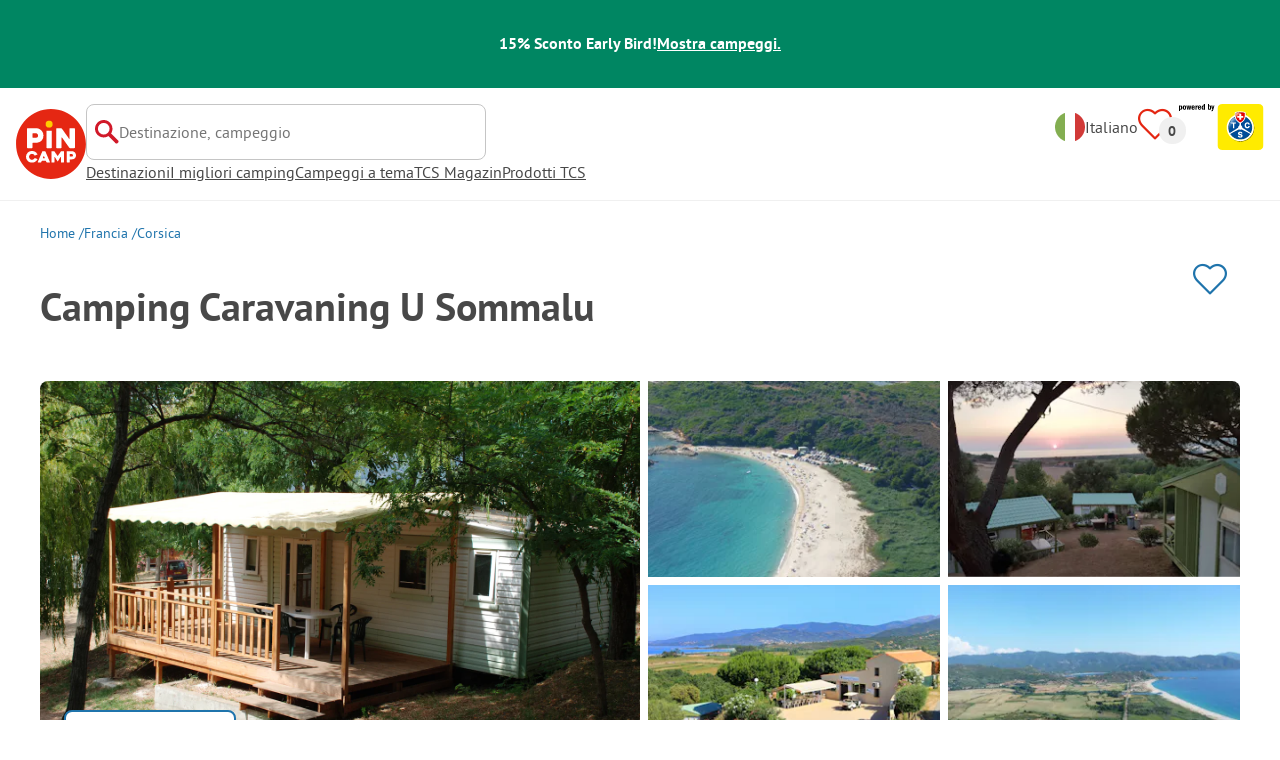

--- FILE ---
content_type: text/html; charset=utf-8
request_url: https://www.pincamp.ch/it/campings/camping-caravaning-u-sommalu
body_size: 82640
content:
<!DOCTYPE html><html lang="it"><head><meta charSet="utf-8"/><meta http-equiv="x-ua-compatible" content="ie=edge"/><meta name="viewport" content="width=device-width, initial-scale=1, shrink-to-fit=no"/><link rel="icon" href="https://assets.pincamp.com/nextcamp-assets/icons/favicon/default/favicon.ico"/><link href="https://assets.pincamp.com/nextcamp-assets/icons/favicon/default/icon-48x48.png" rel="shortcut icon" sizes="48x48"/><link href="https://assets.pincamp.com/nextcamp-assets/icons/favicon/default/icon-48x48.png" rel="apple-touch-icon" sizes="48x48"/><link href="https://assets.pincamp.com/nextcamp-assets/icons/favicon/default/icon-72x72.png" rel="apple-touch-icon" sizes="72x72"/><link href="https://assets.pincamp.com/nextcamp-assets/icons/favicon/default/icon-96x96.png" rel="apple-touch-icon" sizes="96x96"/><link href="https://assets.pincamp.com/nextcamp-assets/icons/favicon/default/icon-144x144.png" rel="apple-touch-icon" sizes="144x144"/><link href="https://assets.pincamp.com/nextcamp-assets/icons/favicon/default/icon-192x192.png" rel="apple-touch-icon" sizes="192x192"/><link href="https://assets.pincamp.com/nextcamp-assets/icons/favicon/default/icon-256x256.png" rel="apple-touch-icon" sizes="256x256"/><link href="https://assets.pincamp.com/nextcamp-assets/icons/favicon/default/icon-512x512.png" rel="apple-touch-icon" sizes="512x512"/><script id="kameleoon-queue" data-usercentrics="Kameleoon" type="javascript">
              // Duration in milliseconds to wait while the Kameleoon application file is loaded
              var kameleoonLoadingTimeout = 1000;

              window.kameleoonQueue = window.kameleoonQueue || [];
              window.kameleoonStartLoadTime = new Date().getTime();
              if (! document.getElementById("kameleoonLoadingStyleSheet") && ! window.kameleoonDisplayPageTimeOut)
              {
                  var kameleoonS = document.getElementsByTagName("script")[0];
                  var kameleoonCc = "* { visibility: hidden !important; background-image: none !important; }";
                  var kameleoonStn = document.createElement("style");
                  kameleoonStn.type = "text/css";
                  kameleoonStn.id = "kameleoonLoadingStyleSheet";
                  if (kameleoonStn.styleSheet)
                  {
                      kameleoonStn.styleSheet.cssText = kameleoonCc;
                  }
                  else
                  {
                      kameleoonStn.appendChild(document.createTextNode(kameleoonCc));
                  }
                  kameleoonS.parentNode.insertBefore(kameleoonStn, kameleoonS);
                  window.kameleoonDisplayPage = function(fromEngine)
                  {
                      if (!fromEngine)
                      {
                          window.kameleoonTimeout = true;
                      }
                      if (kameleoonStn.parentNode)
                      {
                          kameleoonStn.parentNode.removeChild(kameleoonStn);
                      }
                  };
                  window.kameleoonDisplayPageTimeOut = window.setTimeout(window.kameleoonDisplayPage, kameleoonLoadingTimeout);
              }

              function setConsentStatus(type, status, action) {
                if (status) {
                    window.kameleoonQueue.push(function() {
                        Kameleoon.API.Core.enableLegalConsent(type);
                        console.log('enableLegalConsent ' + type)
                    });
                } else if (!status) {
                    window.kameleoonQueue.push(function() {
                        Kameleoon.API.Core.disableLegalConsent(type);
                        console.log('disableLegalConsent ' + type)
                    });
                }
              }

              function initKameleoonLegalConsent(type) {
                  window.kameleoonQueue = window.kameleoonQueue || [];
                  window.kameleoonQueue.push(function() {
                      Kameleoon.API.Core.runWhenConditionTrue(() => typeof UC_UI !== 'undefined'
                      && UC_UI.isInitialized() === true
                      && window.localStorage.getItem('uc_user_interaction') === 'true', () => {
                          const abtesting = UC_UI.getServicesBaseInfo().filter((service) => service && service.id === 'H1yDxp7JN');
                          if (abtesting.length > 0) {
                              setConsentStatus('BOTH', abtesting[0].consent.status);
                          }
                      }, 200);
                  });
              }
              initKameleoonLegalConsent();
            </script><script src="https://sdsw34qaco.kameleoon.io/kameleoon.js" data-usercentrics="Kameleoon" type="text/plain" async=""></script><link rel="preload" type="font/woff2" as="font" href="https://assets.pincamp.com/nextcamp-assets/fonts/pt-sans-v12-latin-ext_latin_cyrillic-ext_cyrillic-700.woff2" crossorigin=""/><link rel="preload" type="font/woff2" as="font" href="https://assets.pincamp.com/nextcamp-assets/fonts/pt-sans-v12-latin-ext_latin_cyrillic-ext_cyrillic-regular.woff2" crossorigin=""/><title>Camping Caravaning U Sommalu | PiNCAMP by TCS</title><meta name="description" content="Scopri tutte le informazioni su posizione, strutture, attrazioni in zona e guarda le valutazioni di altri campeggiatori e del team ADAC Camping Caravaning U Sommalu."/><meta name="robots" content="INDEX,FOLLOW"/><meta property="og:url" content="https://www.pincamp.ch/it/campings/camping-caravaning-u-sommalu"/><meta property="og:type" content="website"/><meta property="og:title" content="Camping Caravaning U Sommalu | PiNCAMP by TCS"/><meta property="og:site_name" content="PiNCAMP by TCS"/><meta property="og:description" content="Scopri tutte le informazioni su posizione, strutture, attrazioni in zona e guarda le valutazioni di altri campeggiatori e del team ADAC Camping Caravaning U Sommalu."/><meta property="og:fb:admins" content="180846436061917"/><meta property="og:image" content="https://www.pincamp.ch/campsites/prn:campsite:camping-caravaning-u-sommalu/images/Camping-Caravaning-U-Sommalu---Mobilheim-mit-ueberdachter-Veranda-auf-dem-Campingplatz.jpg?auto=compress%2Cformat&amp;crop=edges&amp;fit=crop&amp;q=20&amp;w=1200&amp;h=630"/><meta property="og:image:secure_url" content="https://www.pincamp.ch/campsites/prn:campsite:camping-caravaning-u-sommalu/images/Camping-Caravaning-U-Sommalu---Mobilheim-mit-ueberdachter-Veranda-auf-dem-Campingplatz.jpg?auto=compress%2Cformat&amp;crop=edges&amp;fit=crop&amp;q=20&amp;w=1200&amp;h=630"/><meta property="og:image:type" content="image/jpeg"/><meta property="og:image:width" content="1200"/><meta property="og:image:height" content="600"/><meta name="twitter:card" content="summary_large_image"/><meta name="twitter:site" content="@PiNCAMP_DE"/><meta name="twitter:title" content="Camping Caravaning U Sommalu | PiNCAMP by TCS"/><meta name="twitter:description" content="Scopri tutte le informazioni su posizione, strutture, attrazioni in zona e guarda le valutazioni di altri campeggiatori e del team ADAC Camping Caravaning U Sommalu."/><meta name="twitter:image" content="https://www.pincamp.ch/campsites/prn:campsite:camping-caravaning-u-sommalu/images/Camping-Caravaning-U-Sommalu---Mobilheim-mit-ueberdachter-Veranda-auf-dem-Campingplatz.jpg?auto=compress%2Cformat&amp;crop=edges&amp;fit=crop&amp;q=20&amp;w=1200&amp;h=630"/><meta name="thumbnail" content="https://www.pincamp.ch/campsites/prn:campsite:camping-caravaning-u-sommalu/images/Camping-Caravaning-U-Sommalu---Mobilheim-mit-ueberdachter-Veranda-auf-dem-Campingplatz.jpg?auto=compress%2Cformat&amp;crop=edges&amp;fit=crop&amp;q=20&amp;w=1200&amp;h=630"/><link rel="canonical" href="https://www.pincamp.ch/it/campings/camping-caravaning-u-sommalu"/><link rel="alternate" hrefLang="x-default" href="https://www.pincamp.de/campingplaetze/camping-caravaning-u-sommalu"/><link rel="alternate" hrefLang="de-DE" href="https://www.pincamp.de/campingplaetze/camping-caravaning-u-sommalu"/><link rel="alternate" hrefLang="de-CH" href="https://www.pincamp.ch/de/campingplaetze/camping-caravaning-u-sommalu"/><link rel="alternate" hrefLang="fr-CH" href="https://www.pincamp.ch/fr/campings/camping-caravaning-u-sommalu"/><link rel="alternate" hrefLang="it-CH" href="https://www.pincamp.ch/it/campings/camping-caravaning-u-sommalu"/><link rel="alternate" hrefLang="nl-NL" href="https://www.anwbcamping.nl/campings/camping-caravaning-u-sommalu"/><link rel="alternate" hrefLang="fr-FR" href="https://www.pincamp.fr/campings/camping-caravaning-u-sommalu"/><link rel="alternate" hrefLang="it-IT" href="https://www.pincamp.it/campings/camping-caravaning-u-sommalu"/><link rel="alternate" hrefLang="en" href="https://www.pincamp.com/campings/camping-caravaning-u-sommalu"/><script type="application/ld+json">{"@context":"https://schema.org","@type":"BreadcrumbList","@id":"https://www.pincamp.ch/it/campings/camping-caravaning-u-sommalu#breadcrumb","itemListelement":[[{"@type":"ListItem","position":1,"item":{"@id":"https://www.pincamp.ch/it/francia","name":"Francia"}},{"@type":"ListItem","position":2,"item":{"@id":"https://www.pincamp.ch/it/francia/corsica","name":"Corsica"}},{"@type":"ListItem","position":3,"item":{"@id":"https://www.pincamp.ch/it/campings/camping-caravaning-u-sommalu","name":"Camping Caravaning U Sommalu"}}]]}</script><script type="application/ld+json">{"@context":"https://schema.org","@type":"Campground","@id":"https://www.pincamp.ch/it/campings/camping-caravaning-u-sommalu","name":"Camping%20Caravaning%20U%20Sommalu","image":"https://www.pincamp.ch/it/campsites/prn:campsite:camping-caravaning-u-sommalu/images/Camping-Caravaning-U-Sommalu---Mobilheim-mit-ueberdachter-Veranda-auf-dem-Campingplatz.jpg","petsAllowed":"false","paymentAccepted":"Cash payment, Maestro, Mastercard, Visa","latitude":"42.0703","longitude":"8.7313","aggregateRating":{"@type":"AggregateRating","ratingValue":"6.666666666666667","reviewCount":"3","bestRating":"10","worstRating":"1"},"address":{"@type":"PostalAddress","addressCountry":"Francia","addressLocality":"Tiuccia","addressRegion":"Korsika","postalCode":"20111","streetAddress":"Plage du Liamone ","telephone":"+33495522421"}}</script><script type="application/ld+json">{"@context":"https://schema.org","@type":"FAQPage","@id":"https://www.pincamp.ch/it/campings/camping-caravaning-u-sommalu#faq","mainEntity":[{"@type":"Question","name":"I cani sono ammessi nel campeggio Camping Caravaning U Sommalu?","acceptedAnswer":{"@type":"Answer","text":"Sì, gli animali domestici sono ammessi nel campeggio. Tuttavia si applicano alcune restrizioni."}},{"@type":"Question","name":"Nel campeggio Camping Caravaning U Sommalu c’è una piscina?","acceptedAnswer":{"@type":"Answer","text":"Sì, nel campeggio Camping Caravaning U Sommalu c’è una piscina.\nI dettagli riguardo piscina e altri servizi sono disponibili su questa pagina."}},{"@type":"Question","name":"Quanto costa un soggiorno nel campeggio Camping Caravaning U Sommalu?","acceptedAnswer":{"@type":"Answer","text":"I prezzi del campeggio Camping Caravaning U Sommalu possono variare a seconda del soggiorno (ad es. periodo scelto, persone).\nPer saperne di più sui prezzi, consultate questa pagina."}},{"@type":"Question","name":"È possibile fare acquisti o mangiare presso il campeggio Camping Caravaning U Sommalu?","acceptedAnswer":{"@type":"Answer","text":"Nel campeggio Camping Caravaning U Sommalu si dispone di: Servizio pane fresco, Negozio di alimentari, Negozio di articoli per il campeggio e il tempo libero."}},{"@type":"Question","name":"l campeggio Camping Caravaning U Sommalu dispone di cabine sanitarie per ospiti a mobilità ridotta?","acceptedAnswer":{"@type":"Answer","text":"Sì, il campeggio Camping Caravaning U Sommalu offre cabine sanitarie per persone a mobilità ridotta, oltre alle normali cabine sanitarie."}},{"@type":"Question","name":"C'è la connessione internet nel campeggio Camping Caravaning U Sommalu?","acceptedAnswer":{"@type":"Answer","text":"Sì, c'è Wi-Fi nella zona della reception o del ristorante."}},{"@type":"Question","name":"Quante piazzole ha il campeggio Camping Caravaning U Sommalu?","acceptedAnswer":{"@type":"Answer","text":"Il campeggio Camping Caravaning U Sommalu ha 80 piazzole per turisti."}},{"@type":"Question","name":"Quanti alloggi in affitto mette a disposizione il campeggio Camping Caravaning U Sommalu?","acceptedAnswer":{"@type":"Answer","text":"52 alloggi in affitto possono essere prenotati nel campeggio Camping Caravaning U Sommalu."}},{"@type":"Question","name":"Il campeggio Camping Caravaning U Sommalu ha un certificato?","acceptedAnswer":{"@type":"Answer","text":"Il campeggio Camping Caravaning U Sommalu attualmente non ha alcun certificato."}},{"@type":"Question","name":"Quali lingue parla il personale alla recepion del campeggio Camping Caravaning U Sommalu?","acceptedAnswer":{"@type":"Answer","text":"Il personale parla Inglese, Francese, Italiano."}},{"@type":"Question","name":"Quanto dista il centro abitato più vicino al campeggio Camping Caravaning U Sommalu?","acceptedAnswer":{"@type":"Answer","text":"Il centro più vicino è Tiuccia (a 2 km)"}},{"@type":"Question","name":"Il campeggio Camping Caravaning U Sommalu ha una stazione di carico e scarico completa?","acceptedAnswer":{"@type":"Answer","text":"No, presso il campeggio Camping Caravaning U Sommalu non c'è una stazione completa di carico e scarico per camper. Con questo intendiamo la possibilità di smaltire le acque grigie e nere (di bagni chimici o a cassetta) e di rifornirsi di acqua fresca."}}]}</script><link rel="preload" as="image" imageSrcSet="https://www.pincamp.de/campsites/prn:campsite:camping-caravaning-u-sommalu/images/Camping-Caravaning-U-Sommalu---Mobilheim-mit-ueberdachter-Veranda-auf-dem-Campingplatz.jpg?auto=compress%2Cformat&amp;crop=edges&amp;fit=crop&amp;q=50&amp;w=320 320w, https://www.pincamp.de/campsites/prn:campsite:camping-caravaning-u-sommalu/images/Camping-Caravaning-U-Sommalu---Mobilheim-mit-ueberdachter-Veranda-auf-dem-Campingplatz.jpg?auto=compress%2Cformat&amp;crop=edges&amp;fit=crop&amp;q=50&amp;w=412 412w, https://www.pincamp.de/campsites/prn:campsite:camping-caravaning-u-sommalu/images/Camping-Caravaning-U-Sommalu---Mobilheim-mit-ueberdachter-Veranda-auf-dem-Campingplatz.jpg?auto=compress%2Cformat&amp;crop=edges&amp;fit=crop&amp;q=50&amp;w=760 760w, https://www.pincamp.de/campsites/prn:campsite:camping-caravaning-u-sommalu/images/Camping-Caravaning-U-Sommalu---Mobilheim-mit-ueberdachter-Veranda-auf-dem-Campingplatz.jpg?auto=compress%2Cformat&amp;crop=edges&amp;fit=crop&amp;q=50&amp;w=990 990w, https://www.pincamp.de/campsites/prn:campsite:camping-caravaning-u-sommalu/images/Camping-Caravaning-U-Sommalu---Mobilheim-mit-ueberdachter-Veranda-auf-dem-Campingplatz.jpg?auto=compress%2Cformat&amp;crop=edges&amp;fit=crop&amp;q=50&amp;w=1350 1350w, https://www.pincamp.de/campsites/prn:campsite:camping-caravaning-u-sommalu/images/Camping-Caravaning-U-Sommalu---Mobilheim-mit-ueberdachter-Veranda-auf-dem-Campingplatz.jpg?auto=compress%2Cformat&amp;crop=edges&amp;fit=crop&amp;q=50&amp;w=1440 1440w" imageSizes="100vw" fetchpriority="high"/><link rel="preload" as="image" imageSrcSet="https://www.pincamp.de/campsites/prn:campsite:camping-caravaning-u-sommalu/images/Camping-Caravaning-U-Sommalu---Mobilheim-mit-ueberdachter-Veranda-auf-dem-Campingplatz.jpg?auto=compress,format&amp;crop=edges&amp;fit=crop&amp;w=412&amp;h=260 320w, https://www.pincamp.de/campsites/prn:campsite:camping-caravaning-u-sommalu/images/Camping-Caravaning-U-Sommalu---Mobilheim-mit-ueberdachter-Veranda-auf-dem-Campingplatz.jpg?auto=compress,format&amp;crop=edges&amp;fit=crop&amp;w=412&amp;h=260 412w, https://www.pincamp.de/campsites/prn:campsite:camping-caravaning-u-sommalu/images/Camping-Caravaning-U-Sommalu---Mobilheim-mit-ueberdachter-Veranda-auf-dem-Campingplatz.jpg?auto=compress,format&amp;crop=edges&amp;fit=crop&amp;w=412&amp;h=260 760w, https://www.pincamp.de/campsites/prn:campsite:camping-caravaning-u-sommalu/images/Camping-Caravaning-U-Sommalu---Mobilheim-mit-ueberdachter-Veranda-auf-dem-Campingplatz.jpg?auto=compress,format&amp;crop=edges&amp;fit=crop&amp;w=412&amp;h=260 990w, https://www.pincamp.de/campsites/prn:campsite:camping-caravaning-u-sommalu/images/Camping-Caravaning-U-Sommalu---Mobilheim-mit-ueberdachter-Veranda-auf-dem-Campingplatz.jpg?auto=compress,format&amp;crop=edges&amp;fit=crop&amp;w=412&amp;h=260 1350w, https://www.pincamp.de/campsites/prn:campsite:camping-caravaning-u-sommalu/images/Camping-Caravaning-U-Sommalu---Mobilheim-mit-ueberdachter-Veranda-auf-dem-Campingplatz.jpg?auto=compress,format&amp;crop=edges&amp;fit=crop&amp;w=412&amp;h=260 1440w" imageSizes="100vw" fetchpriority="high"/><link rel="preload" href="https://assets.pincamp.com/nextcamp-assets/icons/camper-loading-white.gif" as="image" fetchpriority="high"/><meta name="next-head-count" content="52"/><script id="cross-domain-consent-sharing-iframe">window.UC_UI_DOMAINS = {
                crossDomainConsentSharingIFrame: 'https://www.pincamp.ch/cross-domain-bridge.html',
            };</script><script id="data-layer-workaround">window.dataLayer = window.dataLayer || [];</script><noscript data-n-css=""></noscript><script defer="" nomodule="" src="https://assets.pincamp.com/_next/static/chunks/polyfills-42372ed130431b0a.js"></script><script src="https://assets.pincamp.com/_next/static/chunks/webpack-6acb7d5a2cd5dc5d.js" defer=""></script><script src="https://assets.pincamp.com/_next/static/chunks/framework-6f773ab18b666892.js" defer=""></script><script src="https://assets.pincamp.com/_next/static/chunks/main-ad74322342a4b30c.js" defer=""></script><script src="https://assets.pincamp.com/_next/static/chunks/pages/_app-adbbdabb4a59454a.js" defer=""></script><script src="https://assets.pincamp.com/_next/static/chunks/4101-9a4325e30b41db89.js" defer=""></script><script src="https://assets.pincamp.com/_next/static/chunks/7536-4f408a984a4b8ba4.js" defer=""></script><script src="https://assets.pincamp.com/_next/static/chunks/1779-dfee0552522f4f0c.js" defer=""></script><script src="https://assets.pincamp.com/_next/static/chunks/7691-8946c535680d768b.js" defer=""></script><script src="https://assets.pincamp.com/_next/static/chunks/3260-1d2ae2384f2bdc6a.js" defer=""></script><script src="https://assets.pincamp.com/_next/static/chunks/744-8a3238266c68a0f9.js" defer=""></script><script src="https://assets.pincamp.com/_next/static/chunks/5992-eb4830a0c4e7db4c.js" defer=""></script><script src="https://assets.pincamp.com/_next/static/chunks/2075-d53d57c893ea9e0d.js" defer=""></script><script src="https://assets.pincamp.com/_next/static/chunks/pages/campsite/%5B...slug%5D-6ebb129539502bc8.js" defer=""></script><script src="https://assets.pincamp.com/_next/static/release-76b2b330ae64b94b3eb7f39ee158df67a926734b/_buildManifest.js" defer=""></script><script src="https://assets.pincamp.com/_next/static/release-76b2b330ae64b94b3eb7f39ee158df67a926734b/_ssgManifest.js" defer=""></script><style data-emotion="css "></style></head><body><noscript><iframe src="https://www.googletagmanager.com/ns.html?id=GTM-MCCDR49" height="0" width="0" style="display:none;visibility:hidden"></iframe></noscript><div id="__next"><style data-emotion="css-global nn9u41-#606060">:root{--background-primary:#E42612;--background-mark-blue:#E1F4FC;--background-mark-gray:#c5c5c5;--background-light-gray:#f0f0f0;--background-medium-gray:#d4d4d4;--background-error:#E4261230;--background-warning:#FFF5D0;--background-ads:var(--background-mark-blue);--background-disabled:#9a9a9a;--background-badge-blue:#2596C7;--border-primary:#c5c5c5;--border-secondary:#9a9a9a;--border-tertiary:#d4d4d4;--border-light-gray:#f0f0f0;--border-error:#E42612;--border-warning:#FFCC00;--border-info:#1F74AC;--border-pinned-accommodation:#5ABFE9;--white:#fff;--black:#000;--green:#008662;--charcoal:#484848;--booking-box-bg:#FFCC00;--travel-dialog-header-bg:var(--booking-box-bg);--partner-logos-border:var(--booking-box-bg);--brand-trust-banner-bg:var(--booking-box-bg);--table-of-facts-bg:var(--booking-box-bg);--popular-accommodation-pill-bg:var(--booking-box-bg);--newsletter-box-bg:#f0f0f0;--product-trust-banner-bg:#FFA590;--map-visited-pin-bg:#FFA590;--brand-trust-text:var(--black);--brand-trust-clickout:var(--black);--cke-discount-pill-bg:#0660B1;--other-discount-pill-bg:#D8127D;--adac-campcard-discount-pill-bg:#FFCC00;--tooltip-bg:#1F74AC;--breadcrumb-text:#6f6f6f;--promotion-banner-bg:var(--green);--promotion-banner-text-color:var(--white);--table-background:#d4d4d4;--table-background--campcard:var(--table-background);--table-background--price:var(--table-background);--calendar-cell:#d4d4d4;--calendar-cell--disabled:var(--calendar-cell);--calendar-cell--hover:var(--calendar-cell);--map-pin-marker-bg:#E42612;--spinner-bg:#E42612;--form-warning:#ff381d;--pinned-tile-border:#5ABFE9;--pinned-tile-box-shadow:#E1F4FC;--accent-primary:#1F74AC;--accent-primary--active:#18548A;--checkbox-background:var(--accent-primary);--checkbox-background--hover:#18548A;--checkbox-border:var(--border-primary);--checkbox-border--hover:var(--accent-primary);--travel-dialog-picker-color:#1F74AC;--tab-item-text:#1F74AC;--travel-mode-background:var(--charcoal);--tab-item-text--hover:var(--charcoal);--header-navigation-anchor-color:var(--charcoal);--header-icons:#E42612;--partner-icon-color:invert(25%) sepia(84%) saturate(4413%) hue-rotate(354deg) brightness(90%) contrast(80%);--mobile-home-teaser-check-icon:invert(31%) sepia(0%) saturate(0%) hue-rotate(172deg) brightness(87%) contrast(94%);--travel-dialog-icon:invert(68%) sepia(19%) saturate(1126%) hue-rotate(163deg) brightness(96%) contrast(87%);--accommodations-search-ads-text-color:var(--charcoal);--button-primary:#1F74AC;--button-primary--hover:#18548A;--button-primary--disabled:#9a9a9a;--anchor-primary:#1F74AC;--anchor-primary--hover:#18548A;--anchor-secondary:#E1F4FC;--text-primary:#484848;--text-secondary:#9a9a9a;--text-disabled:#7d7d7d;--text-reset:#7d7d7d;--text-label:#606060;--text-link:#1F74AC;--text-error:#E42612;--text-warning:#FFCC00;--base-dark-transparent:0,0%,0%;--base-white-transparent:0,0%,100%;--light-dark-overlay:hsla(var(--base-dark-transparent),0.25);--dark-overlay:hsla(var(--base-dark-transparent),0.4);--extra-dark-overlay:hsla(var(--base-dark-transparent),0.8);--shadow:hsla(var(--base-dark-transparent),0.1);--skeleton-grey:hsla(var(--base-white-transparent),0.15);--white-half-transparent:hsla(var(--base-white-transparent),0.5);--white-copyright-transparent:hsla(var(--base-white-transparent),0.8);--white-almost-transparent:hsla(var(--base-white-transparent),0.9);--spacing-4xs:4px;--spacing-3xs:6px;--spacing-xxs:8px;--spacing-xs:16px;--spacing-s:24px;--spacing-m:32px;--spacing-l:48px;--spacing-xl:64px;--spacing-xxl:96px;}*{box-sizing:border-box;font-family:'PT Sans',sans-serif;}@font-face{font-display:swap;font-family:'PT Sans';font-style:normal;font-weight:400;src:url('https://assets.pincamp.com/nextcamp-assets/fonts/pt-sans-v12-latin-ext_latin_cyrillic-ext_cyrillic-regular.eot');src:local(''),url('https://assets.pincamp.com/nextcamp-assets/fonts/pt-sans-v12-latin-ext_latin_cyrillic-ext_cyrillic-regular.woff2') format('woff2'),url('https://assets.pincamp.com/nextcamp-assets/fonts/pt-sans-v12-latin-ext_latin_cyrillic-ext_cyrillic-regular.woff') format('woff'),url('https://assets.pincamp.com/nextcamp-assets/fonts/pt-sans-v12-latin-ext_latin_cyrillic-ext_cyrillic-regular.ttf') format('truetype');}@font-face{font-display:swap;font-family:'PT Sans';font-style:normal;font-weight:700;src:url('https://assets.pincamp.com/nextcamp-assets/fonts/pt-sans-v12-latin-ext_latin_cyrillic-ext_cyrillic-700.eot');src:local(''),url('https://assets.pincamp.com/nextcamp-assets/fonts/pt-sans-v12-latin-ext_latin_cyrillic-ext_cyrillic-700.woff2') format('woff2'),url('https://assets.pincamp.com/nextcamp-assets/fonts/pt-sans-v12-latin-ext_latin_cyrillic-ext_cyrillic-700.woff') format('woff'),url('https://assets.pincamp.com/nextcamp-assets/fonts/pt-sans-v12-latin-ext_latin_cyrillic-ext_cyrillic-700.ttf') format('truetype');}@font-face{font-display:swap;font-family:'PT Sans';font-style:italic;font-weight:700;src:url('https://assets.pincamp.com/nextcamp-assets/fonts/pt-sans-v12-latin-ext_latin_cyrillic-ext_cyrillic-700italic.eot');src:local(''),url('https://assets.pincamp.com/nextcamp-assets/fonts/pt-sans-v12-latin-ext_latin_cyrillic-ext_cyrillic-700italic.woff2') format('woff2'),url('https://assets.pincamp.com/nextcamp-assets/fonts/pt-sans-v12-latin-ext_latin_cyrillic-ext_cyrillic-700italic.woff') format('woff'),url('https://assets.pincamp.com/nextcamp-assets/fonts/pt-sans-v12-latin-ext_latin_cyrillic-ext_cyrillic-700italic.ttf') format('truetype');}@font-face{font-display:swap;font-family:'PT Sans';font-style:italic;font-weight:400;src:url('https://assets.pincamp.com/nextcamp-assets/fonts/pt-sans-v12-latin-ext_latin_cyrillic-ext_cyrillic-italic.eot');src:local(''),url('https://assets.pincamp.com/nextcamp-assets/fonts/pt-sans-v12-latin-ext_latin_cyrillic-ext_cyrillic-italic.woff2') format('woff2'),url('https://assets.pincamp.com/nextcamp-assets/fonts/pt-sans-v12-latin-ext_latin_cyrillic-ext_cyrillic-italic.woff') format('woff'),url('https://assets.pincamp.com/nextcamp-assets/fonts/pt-sans-v12-latin-ext_latin_cyrillic-ext_cyrillic-italic.ttf') format('truetype');}@font-face{font-display:swap;font-family:'pincampicons';font-weight:normal;font-style:normal;src:url('https://assets.pincamp.com/nextcamp-assets/fonts/pincampicons.eot');src:local(''),url('https://assets.pincamp.com/nextcamp-assets/fonts/pincampicons.woff2') format('woff2'),url('https://assets.pincamp.com/nextcamp-assets/fonts/pincampicons.woff') format('woff'),url('https://assets.pincamp.com/nextcamp-assets/fonts/pincampicons.ttf') format('truetype'),url('https://assets.pincamp.com/nextcamp-assets/fonts/pincampicons.svg#pincampicons') format('svg');}html,body{background:var(--white);color:var(--text-primary);font-size:1em;font-weight:400;line-height:24px;margin:0;padding:0;position:relative;-moz-osx-font-smoothing:grayscale;-webkit-font-smoothing:antialiased;scroll-behavior:smooth;scroll-padding-top:var(--spacing-xs);height:100%;}#__next{min-height:100%;}body.has-modal{overflow:hidden;max-height:100vh;}ul{margin:0;padding:0;}:is(h1,h2,h3,h4,h5,h6,p){padding:0;margin:0;line-height:1.25;}h1{font-size:34px;line-height:38px;}@media(min-width: 760px){h1{font-size:40px;line-height:46px;}}h2{font-size:26px;line-height:30px;}@media(min-width: 760px){h2{font-size:32px;line-height:38px;}}h3{font-size:20px;line-height:24px;}@media(min-width: 990px){h3{font-size:22px;line-height:24px;}}h4{font-size:16px;line-height:20px;}h5{font-size:14px;line-height:16px;}a{color:var(--text-primary);-webkit-text-decoration:underline;text-decoration:underline;font-weight:400;cursor:pointer;}a:focus{outline:2px solid var(--black);outline-offset:2px;}.mobile-hidden{display:none;}@media(min-width: 760px){.mobile-hidden{display:block;}}@media(min-width: 760px){.desktop-hidden{display:none;}}.sr-only{position:absolute;width:1px;height:1px;padding:0;margin:0px;overflow:hidden;clip:rect(0,0,0,0);-webkit-clip-path:inset(50%);clip-path:inset(50%);white-space:nowrap;border:0;-webkit-user-select:none;-moz-user-select:none;-ms-user-select:none;user-select:none;}.partner-svg-icon{-webkit-filter:var(--partner-icon-color);filter:var(--partner-icon-color);}</style><header id="header"><style data-emotion="css bhjpk2">.css-bhjpk2{width:100%;background-color:var(--promotion-banner-bg);padding:var(--spacing-xs) 0;display:-webkit-box;display:-webkit-flex;display:-ms-flexbox;display:flex;-webkit-box-pack:center;-ms-flex-pack:center;-webkit-justify-content:center;justify-content:center;-webkit-align-items:center;-webkit-box-align:center;-ms-flex-align:center;align-items:center;gap:var(--spacing-s);min-height:54px;}</style><div role="banner" class="css-bhjpk2"><style data-emotion="css tnmxnb">.css-tnmxnb{color:var(--promotion-banner-text-color);font-size:16px;font-weight:700;}</style><p class="css-tnmxnb">15% Sconto Early Bird!</p><style data-emotion="css 1ek2cap">.css-1ek2cap{color:var(--promotion-banner-text-color);-webkit-text-decoration:underline;text-decoration:underline;font-size:16px;font-weight:700;}</style><style data-emotion="css bziqf1">.css-bziqf1{color:var(--promotion-banner-text-color);-webkit-text-decoration:underline;text-decoration:underline;font-size:16px;font-weight:700;}</style><a class="css-bziqf1" target="_blank" rel="noopener noreferrer" href="/it/campaign/early-bird/2025-2026">Mostra campeggi.</a></div><style data-emotion="css 2zgul3">.css-2zgul3{position:relative;display:-webkit-inline-box;display:-webkit-inline-flex;display:-ms-inline-flexbox;display:inline-flex;-webkit-box-pack:justify;-webkit-justify-content:space-between;justify-content:space-between;-webkit-align-items:flex-start;-webkit-box-align:flex-start;-ms-flex-align:flex-start;align-items:flex-start;min-height:70px;width:100%;padding:var(--spacing-xs);border-bottom:1px solid var(--border-light-gray);}</style><div class="css-2zgul3"><style data-emotion="css 14xswih">.css-14xswih{--top:-1000px;position:absolute;top:var(--top);left:0;width:100%;z-index:9990;text-align:center;}</style><div class="css-14xswih"><style data-emotion="css 4g9y8r">.css-4g9y8r{position:absolute;left:50%;-webkit-transform:translateX(-50%);-moz-transform:translateX(-50%);-ms-transform:translateX(-50%);transform:translateX(-50%);padding:var(--spacing-xs) var(--spacing-m);background-color:var(--white);color:var(--anchor-primary);font-weight:700;-webkit-text-decoration:none;text-decoration:none;border-radius:8px;}.css-4g9y8r:focus{top:calc(var(--top) * -1);}</style><style data-emotion="css 1krw59h">.css-1krw59h{position:absolute;left:50%;-webkit-transform:translateX(-50%);-moz-transform:translateX(-50%);-ms-transform:translateX(-50%);transform:translateX(-50%);padding:var(--spacing-xs) var(--spacing-m);background-color:var(--white);color:var(--anchor-primary);font-weight:700;-webkit-text-decoration:none;text-decoration:none;border-radius:8px;}.css-1krw59h:focus{top:calc(var(--top) * -1);}</style><a class="css-1krw59h" target="_self" href="/it#main-content">Vai al contenuto principale</a></div><style data-emotion="css 1ai5dxw">.css-1ai5dxw{-webkit-align-items:center;-webkit-box-align:center;-ms-flex-align:center;align-items:center;display:-webkit-box;display:-webkit-flex;display:-ms-flexbox;display:flex;-webkit-flex:1;-ms-flex:1;flex:1;gap:var(--spacing-xs);}</style><div class="css-1ai5dxw"><a title="PiNCAMP" target="_self" href="/it/" class="css-13wylk3"><style data-emotion="css du3iwa">.css-du3iwa{display:-webkit-box;display:-webkit-flex;display:-ms-flexbox;display:flex;-webkit-align-items:center;-webkit-box-align:center;-ms-flex-align:center;align-items:center;-webkit-box-pack:center;-ms-flex-pack:center;-webkit-justify-content:center;justify-content:center;}.css-du3iwa >img{min-width:48px;width:100%;height:48px;}@media(min-width: 990px){.css-du3iwa >img{min-width:70px;height:70px;}}</style><div class="css-du3iwa"><img alt="PiNCAMP" loading="lazy" width="48" height="48" decoding="async" data-nimg="1" class="" style="color:transparent" src="https://assets.pincamp.com/nextcamp-assets/icons/logo-pincamp.svg"/></div></a><style data-emotion="css 1ibxqbd">.css-1ibxqbd{display:-webkit-box;display:-webkit-flex;display:-ms-flexbox;display:flex;-webkit-flex-direction:column;-ms-flex-direction:column;flex-direction:column;gap:var(--spacing-m);-webkit-align-items:flex-start;-webkit-box-align:flex-start;-ms-flex-align:flex-start;align-items:flex-start;}</style><div class="css-1ibxqbd"><style data-emotion="css 1aseiy">.css-1aseiy{margin-left:-12px;width:100%;display:none;}@media(min-width: 990px){.css-1aseiy{display:inherit;}}</style><div class="css-1aseiy"><style data-emotion="css wew721-searchBarInputContainer">.css-wew721-searchBarInputContainer{background:var(--white);border:1px solid var(--border-primary);border-radius:8px;color:var(--text-primary);display:-webkit-box;display:-webkit-flex;display:-ms-flexbox;display:flex;margin:0;position:relative;width:100%;}@media(min-width: 990px){.css-wew721-searchBarInputContainer{margin-left:12px;max-width:400px;}}.css-wew721-searchBarInputContainer [type='search']::-webkit-search-cancel-button,.css-wew721-searchBarInputContainer [type='search']::-webkit-search-decoration{-webkit-appearance:none;-webkit-appearance:none;-moz-appearance:none;-ms-appearance:none;appearance:none;}</style><div class="css-wew721-searchBarInputContainer"><style data-emotion="css ndo299">.css-ndo299{-webkit-align-items:center;-webkit-box-align:center;-ms-flex-align:center;align-items:center;display:-webkit-box;display:-webkit-flex;display:-ms-flexbox;display:flex;gap:var(--spacing-xxs);padding:12px var(--spacing-xxs);height:54px;width:100%;border-radius:8px;}.css-ndo299:focus-within{outline:2px solid var(--black);outline-offset:2px;}</style><label for="search-input" class="css-ndo299"><span class="sr-only">Destinazione, campeggio</span><img alt="Cerca" aria-hidden="true" loading="lazy" width="24" height="24" decoding="async" data-nimg="1" class="partner-svg-icon" style="color:transparent" src="https://assets.pincamp.com/nextcamp-assets/icons/search.svg"/><style data-emotion="css 1tambw">.css-1tambw{-webkit-appearance:none;-moz-appearance:none;-ms-appearance:none;appearance:none;border:none;color:var(--charcoal);background-color:var(--white);font-size:16px;font-weight:700;width:100%;padding:unset;}.css-1tambw::-webkit-input-placeholder{font-weight:400;}.css-1tambw::-moz-placeholder{font-weight:400;}.css-1tambw:-ms-input-placeholder{font-weight:400;}.css-1tambw::placeholder{font-weight:400;}.css-1tambw:focus{outline:none;}</style><input id="search-input" placeholder="Destinazione, campeggio" type="search" autoComplete="off" enterKeyHint="enter" class="css-1tambw" value=""/></label></div></div><style data-emotion="css y5p7kz">.css-y5p7kz{color:var(--text-primary);display:none;}@media(min-width: 990px){.css-y5p7kz{display:inherit;}}</style><nav class="css-y5p7kz"><style data-emotion="css 10goyec">.css-10goyec{display:-webkit-box;display:-webkit-flex;display:-ms-flexbox;display:flex;-webkit-align-items:center;-webkit-box-align:center;-ms-flex-align:center;align-items:center;gap:var(--spacing-m);white-space:nowrap;}</style><ul class="css-10goyec"><style data-emotion="css 12vpdgj">.css-12vpdgj{list-style:none;z-index:4;height:24px;}</style><li class="css-12vpdgj"><style data-emotion="css zk6k1">.css-zk6k1{display:block;color:var(--header-navigation-anchor-color);font-size:16px;-webkit-text-decoration:underline;text-decoration:underline;font-weight:400;-webkit-transition:all 0.25s ease-in-out;transition:all 0.25s ease-in-out;}.css-zk6k1:focus-visible{color:var(--anchor-primary);border-bottom:4px solid var(--anchor-primary);-webkit-text-decoration:none;text-decoration:none;}@media (hover: hover) and (pointer: fine){.css-zk6k1:hover{color:var(--anchor-primary);border-bottom:4px solid var(--anchor-primary);-webkit-text-decoration:none;text-decoration:none;}}</style><style data-emotion="css ducjrw">.css-ducjrw{display:block;color:var(--header-navigation-anchor-color);font-size:16px;-webkit-text-decoration:underline;text-decoration:underline;font-weight:400;-webkit-transition:all 0.25s ease-in-out;transition:all 0.25s ease-in-out;}.css-ducjrw:focus-visible{color:var(--anchor-primary);border-bottom:4px solid var(--anchor-primary);-webkit-text-decoration:none;text-decoration:none;}@media (hover: hover) and (pointer: fine){.css-ducjrw:hover{color:var(--anchor-primary);border-bottom:4px solid var(--anchor-primary);-webkit-text-decoration:none;text-decoration:none;}}</style><a aria-expanded="false" aria-controls="hero-menu-destinazioni" class="css-ducjrw" target="_self" href="/it/archives/vacanza-campeggio">Destinazioni</a></li><li class="css-12vpdgj"><a aria-expanded="false" aria-controls="hero-menu-i-migliori-camping" class="css-ducjrw" target="_self" href="/it/camping-par-thematiques/5-etoiles">I migliori camping</a></li><li class="css-12vpdgj"><a aria-expanded="false" aria-controls="hero-menu-campeggi-a-tema" class="css-ducjrw" target="_self" href="/it/campeggio-temi">Campeggi a tema</a></li><li class="css-12vpdgj"><a class="css-ducjrw" target="_blank" rel="noopener noreferrer" href="https://www.tcs.ch/it/camping-viaggi/camping-insider/">TCS Magazin</a></li><li class="css-12vpdgj"><a class="css-ducjrw" target="_blank" rel="noopener noreferrer" href="https://www.tcs.ch/it/prodotti/">Prodotti TCS</a></li></ul></nav></div><style data-emotion="css 7kkr9s">.css-7kkr9s{-webkit-align-items:center;-webkit-box-align:center;-ms-flex-align:center;align-items:center;display:-webkit-box;display:-webkit-flex;display:-ms-flexbox;display:flex;gap:var(--spacing-xs);}@media(min-width: 990px){.css-7kkr9s{display:none;content-visibility:auto;}}.css-7kkr9s >div{display:inherit;}</style><div class="css-7kkr9s"><div role="button" tabindex="0" aria-label="Apri il menu del cellulare e la navigazione" aria-expanded="false"><style data-emotion="css 1lp3u49">.css-1lp3u49{font-size:34px;color:var(--header-icons);}.css-1lp3u49:before{margin-right:0;}</style><style data-emotion="css 1sgo81q">.css-1sgo81q{font-size:34px;color:var(--header-icons);}.css-1sgo81q:before{font-family:'pincampicons';font-style:normal;font-weight:normal;display:inline-block;-webkit-text-decoration:inherit;text-decoration:inherit;width:1em;margin-right:0.2em;text-align:center;font-variant:normal;text-transform:none;}.css-1sgo81q.icon-miscellaneous:before{content:'\e802';}.css-1sgo81q.icon-copy:before{content:'\e803';}.css-1sgo81q.icon-directions:before{content:'\e804';}.css-1sgo81q.icon-fireplace:before{content:'\e805';}.css-1sgo81q.icon-globe:before{content:'\e806';}.css-1sgo81q.icon-burger:before{content:'\e807';}.css-1sgo81q.icon-heart_filled:before{content:'\e808';}.css-1sgo81q.icon-interaction_success:before{content:'\e809';}.css-1sgo81q.icon-minus:before{content:'\e80a';}.css-1sgo81q.icon-pin:before{content:'\e80b';}.css-1sgo81q.icon-accessible:before{content:'\e80c';}.css-1sgo81q.icon-aircon:before{content:'\e80d';}.css-1sgo81q.icon-bath:before{content:'\e80e';}.css-1sgo81q.icon-bed:before{content:'\e80f';}.css-1sgo81q.icon-bread_service:before{content:'\e810';}.css-1sgo81q.icon-bulb:before{content:'\e811';}.css-1sgo81q.icon-by_the_water:before{content:'\e812';}.css-1sgo81q.icon-calendar:before{content:'\e813';}.css-1sgo81q.icon-camper:before{content:'\e814';}.css-1sgo81q.icon-caravan:before{content:'\e815';}.css-1sgo81q.icon-certificates_001:before{content:'\e816';}.css-1sgo81q.icon-chat:before{content:'\e817';}.css-1sgo81q.icon-contact:before{content:'\e818';}.css-1sgo81q.icon-cov_terrace:before{content:'\e819';}.css-1sgo81q.icon-discount_001:before{content:'\e81a';}.css-1sgo81q.icon-discount_002:before{content:'\e81b';}.css-1sgo81q.icon-dishwasher:before{content:'\e81c';}.css-1sgo81q.icon-dogs_allowed:before{content:'\e81d';}.css-1sgo81q.icon-edit:before{content:'\e81e';}.css-1sgo81q.icon-electricity:before{content:'\e81f';}.css-1sgo81q.icon-filter:before{content:'\e820';}.css-1sgo81q.icon-flag:before{content:'\e821';}.css-1sgo81q.icon-guests:before{content:'\e822';}.css-1sgo81q.icon-heart:before{content:'\e823';}.css-1sgo81q.icon-home:before{content:'\e824';}.css-1sgo81q.icon-kid_friendly:before{content:'\e825';}.css-1sgo81q.icon-kitchen:before{content:'\e826';}.css-1sgo81q.icon-like:before{content:'\e827';}.css-1sgo81q.icon-map:before{content:'\e828';}.css-1sgo81q.icon-rental:before{content:'\e829';}.css-1sgo81q.icon-restaurant:before{content:'\e82a';}.css-1sgo81q.icon-sanitary:before{content:'\e82b';}.css-1sgo81q.icon-search:before{content:'\e82c';}.css-1sgo81q.icon-semcov_terrace:before{content:'\e82d';}.css-1sgo81q.icon-shopping:before{content:'\e82e';}.css-1sgo81q.icon-size:before{content:'\e82f';}.css-1sgo81q.icon-skiing:before{content:'\e830';}.css-1sgo81q.icon-sports:before{content:'\e831';}.css-1sgo81q.icon-sun:before{content:'\e832';}.css-1sgo81q.icon-swimming:before{content:'\e833';}.css-1sgo81q.icon-target_group:before{content:'\e834';}.css-1sgo81q.icon-tent:before{content:'\e835';}.css-1sgo81q.icon-terrace:before{content:'\e836';}.css-1sgo81q.icon-theatre:before{content:'\e837';}.css-1sgo81q.icon-tv:before{content:'\e838';}.css-1sgo81q.icon-wellness:before{content:'\e839';}.css-1sgo81q.icon-wifi:before{content:'\e83a';}.css-1sgo81q.icon-plus:before{content:'\e83b';}.css-1sgo81q.icon-separator:before{content:'\e83d';}.css-1sgo81q.icon-share:before{content:'\e83e';}.css-1sgo81q.icon-speech_bubble:before{content:'\e83f';}.css-1sgo81q.icon-star_empty:before{content:'\e840';}.css-1sgo81q.icon-star_filled:before{content:'\e841';}.css-1sgo81q.icon-star_half_filled:before{content:'\e842';}.css-1sgo81q.icon-target:before{content:'\e843';}.css-1sgo81q.icon-more:before{content:'\e844';}.css-1sgo81q.icon-check_shield:before{content:'\e847';}.css-1sgo81q.icon-arrow_right:before{content:'\e848';}.css-1sgo81q.icon-arrow_up:before{content:'\e849';}.css-1sgo81q.icon-frame:before{content:'\e84a';}.css-1sgo81q.icon-check:before{content:'\e84b';}.css-1sgo81q.icon-arrow_down:before{content:'\e84c';}.css-1sgo81q.icon-arrow_left:before{content:'\e84d';}.css-1sgo81q.icon-profile:before{content:'\e84e';}.css-1sgo81q.icon-picture:before{content:'\e894';}.css-1sgo81q:before{margin-right:0;}</style><i aria-hidden="true" class="icon-burger css-1sgo81q"></i></div><div role="button" tabindex="0" aria-label="Search"><i aria-hidden="true" class="icon-search css-1sgo81q"></i></div><style data-emotion="css b6fsmj">.css-b6fsmj{-webkit-align-items:center;-webkit-box-align:center;-ms-flex-align:center;align-items:center;border-radius:50%;cursor:pointer;display:-webkit-box;display:-webkit-flex;display:-ms-flexbox;display:flex;-webkit-box-pack:center;-ms-flex-pack:center;-webkit-justify-content:center;justify-content:center;-webkit-text-decoration:underline;text-decoration:underline;}@media (prefers-reduced-motion: no-preference){.css-b6fsmj:focus{outline-offset:6px;}}</style><div tabindex="0" role="button" aria-label="Apri i preferiti" class="css-b6fsmj"><style data-emotion="css h21l76">.css-h21l76{position:relative;}.css-h21l76:after{--size:27px;content:'0';position:absolute;top:5px;right:calc(50% - var(--size));display:-webkit-box;display:-webkit-flex;display:-ms-flexbox;display:flex;width:var(--size);height:var(--size);-webkit-align-items:center;-webkit-box-align:center;-ms-flex-align:center;align-items:center;-webkit-box-pack:center;-ms-flex-pack:center;-webkit-justify-content:center;justify-content:center;background:var(--background-light-gray);border-radius:100%;font-size:14px;font-weight:700;}</style><div class="css-h21l76"><style data-emotion="css 14ku1sy">.css-14ku1sy{font-size:34px;color:var(--header-icons);}</style><style data-emotion="css 3rznfg">.css-3rznfg{font-size:34px;color:var(--header-icons);}.css-3rznfg:before{font-family:'pincampicons';font-style:normal;font-weight:normal;display:inline-block;-webkit-text-decoration:inherit;text-decoration:inherit;width:1em;margin-right:0.2em;text-align:center;font-variant:normal;text-transform:none;}.css-3rznfg.icon-miscellaneous:before{content:'\e802';}.css-3rznfg.icon-copy:before{content:'\e803';}.css-3rznfg.icon-directions:before{content:'\e804';}.css-3rznfg.icon-fireplace:before{content:'\e805';}.css-3rznfg.icon-globe:before{content:'\e806';}.css-3rznfg.icon-burger:before{content:'\e807';}.css-3rznfg.icon-heart_filled:before{content:'\e808';}.css-3rznfg.icon-interaction_success:before{content:'\e809';}.css-3rznfg.icon-minus:before{content:'\e80a';}.css-3rznfg.icon-pin:before{content:'\e80b';}.css-3rznfg.icon-accessible:before{content:'\e80c';}.css-3rznfg.icon-aircon:before{content:'\e80d';}.css-3rznfg.icon-bath:before{content:'\e80e';}.css-3rznfg.icon-bed:before{content:'\e80f';}.css-3rznfg.icon-bread_service:before{content:'\e810';}.css-3rznfg.icon-bulb:before{content:'\e811';}.css-3rznfg.icon-by_the_water:before{content:'\e812';}.css-3rznfg.icon-calendar:before{content:'\e813';}.css-3rznfg.icon-camper:before{content:'\e814';}.css-3rznfg.icon-caravan:before{content:'\e815';}.css-3rznfg.icon-certificates_001:before{content:'\e816';}.css-3rznfg.icon-chat:before{content:'\e817';}.css-3rznfg.icon-contact:before{content:'\e818';}.css-3rznfg.icon-cov_terrace:before{content:'\e819';}.css-3rznfg.icon-discount_001:before{content:'\e81a';}.css-3rznfg.icon-discount_002:before{content:'\e81b';}.css-3rznfg.icon-dishwasher:before{content:'\e81c';}.css-3rznfg.icon-dogs_allowed:before{content:'\e81d';}.css-3rznfg.icon-edit:before{content:'\e81e';}.css-3rznfg.icon-electricity:before{content:'\e81f';}.css-3rznfg.icon-filter:before{content:'\e820';}.css-3rznfg.icon-flag:before{content:'\e821';}.css-3rznfg.icon-guests:before{content:'\e822';}.css-3rznfg.icon-heart:before{content:'\e823';}.css-3rznfg.icon-home:before{content:'\e824';}.css-3rznfg.icon-kid_friendly:before{content:'\e825';}.css-3rznfg.icon-kitchen:before{content:'\e826';}.css-3rznfg.icon-like:before{content:'\e827';}.css-3rznfg.icon-map:before{content:'\e828';}.css-3rznfg.icon-rental:before{content:'\e829';}.css-3rznfg.icon-restaurant:before{content:'\e82a';}.css-3rznfg.icon-sanitary:before{content:'\e82b';}.css-3rznfg.icon-search:before{content:'\e82c';}.css-3rznfg.icon-semcov_terrace:before{content:'\e82d';}.css-3rznfg.icon-shopping:before{content:'\e82e';}.css-3rznfg.icon-size:before{content:'\e82f';}.css-3rznfg.icon-skiing:before{content:'\e830';}.css-3rznfg.icon-sports:before{content:'\e831';}.css-3rznfg.icon-sun:before{content:'\e832';}.css-3rznfg.icon-swimming:before{content:'\e833';}.css-3rznfg.icon-target_group:before{content:'\e834';}.css-3rznfg.icon-tent:before{content:'\e835';}.css-3rznfg.icon-terrace:before{content:'\e836';}.css-3rznfg.icon-theatre:before{content:'\e837';}.css-3rznfg.icon-tv:before{content:'\e838';}.css-3rznfg.icon-wellness:before{content:'\e839';}.css-3rznfg.icon-wifi:before{content:'\e83a';}.css-3rznfg.icon-plus:before{content:'\e83b';}.css-3rznfg.icon-separator:before{content:'\e83d';}.css-3rznfg.icon-share:before{content:'\e83e';}.css-3rznfg.icon-speech_bubble:before{content:'\e83f';}.css-3rznfg.icon-star_empty:before{content:'\e840';}.css-3rznfg.icon-star_filled:before{content:'\e841';}.css-3rznfg.icon-star_half_filled:before{content:'\e842';}.css-3rznfg.icon-target:before{content:'\e843';}.css-3rznfg.icon-more:before{content:'\e844';}.css-3rznfg.icon-check_shield:before{content:'\e847';}.css-3rznfg.icon-arrow_right:before{content:'\e848';}.css-3rznfg.icon-arrow_up:before{content:'\e849';}.css-3rznfg.icon-frame:before{content:'\e84a';}.css-3rznfg.icon-check:before{content:'\e84b';}.css-3rznfg.icon-arrow_down:before{content:'\e84c';}.css-3rznfg.icon-arrow_left:before{content:'\e84d';}.css-3rznfg.icon-profile:before{content:'\e84e';}.css-3rznfg.icon-picture:before{content:'\e894';}</style><i aria-hidden="true" class="icon-heart css-3rznfg"></i></div></div></div></div><style data-emotion="css 1uwqg1w">.css-1uwqg1w{display:-webkit-box;display:-webkit-flex;display:-ms-flexbox;display:flex;-webkit-box-pack:end;-ms-flex-pack:end;-webkit-justify-content:flex-end;justify-content:flex-end;-webkit-align-items:center;-webkit-box-align:center;-ms-flex-align:center;align-items:center;gap:var(--spacing-m);}</style><div class="css-1uwqg1w"><style data-emotion="css c0710j">.css-c0710j{-webkit-align-items:center;-webkit-box-align:center;-ms-flex-align:center;align-items:center;display:none;gap:var(--spacing-m);}@media(min-width: 990px){.css-c0710j{display:-webkit-box;display:-webkit-flex;display:-ms-flexbox;display:flex;}}</style><div class="css-c0710j"><style data-emotion="css 79elbk">.css-79elbk{position:relative;}</style><details id="language-selector" class="css-79elbk"><style data-emotion="css 1u3hpc0">.css-1u3hpc0{-webkit-align-items:center;-webkit-box-align:center;-ms-flex-align:center;align-items:center;cursor:pointer;display:-webkit-box;display:-webkit-flex;display:-ms-flexbox;display:flex;gap:var(--spacing-xxs);list-style-type:none;}.css-1u3hpc0::-webkit-details-marker{display:none;}.css-1u3hpc0::marker{display:none;}</style><summary class="css-1u3hpc0"><img alt="Italy" loading="lazy" width="30" height="30" decoding="async" data-nimg="1" class="" style="color:transparent" src="https://assets.pincamp.com/nextcamp-assets/icons/language-selector-icons/it.svg"/>Italiano</summary><style data-emotion="css 7iusrb">.css-7iusrb{background:var(--white);border-radius:8px;box-shadow:0 2px 6px 0 var(--light-dark-overlay);list-style:none;margin-top:var(--spacing-xs);padding:8px;position:absolute;right:0;width:200px;z-index:99999;}</style><ul class="css-7iusrb"><style data-emotion="css 1q2ozue">.css-1q2ozue{-webkit-align-items:center;-webkit-box-align:center;-ms-flex-align:center;align-items:center;display:-webkit-box;display:-webkit-flex;display:-ms-flexbox;display:flex;height:50px;-webkit-text-decoration:underline;text-decoration:underline;position:relative;padding:0 2px;gap:var(--spacing-xs);border-radius:8px;-webkit-transition:all 0.25s ease-in-out;transition:all 0.25s ease-in-out;}@media (hover: hover) and (pointer: fine){.css-1q2ozue:hover{background-color:var(--background-light-gray);}}.css-1q2ozue >a{margin-left:40px;-webkit-flex:1;-ms-flex:1;flex:1;-webkit-transition:all 0.25s ease-in-out;transition:all 0.25s ease-in-out;}@media (hover: hover) and (pointer: fine){.css-1q2ozue >a:hover{color:var(--anchor-primary);}}.css-1q2ozue >a:before{bottom:0;content:'';left:0;overflow:hidden;position:absolute;right:0;top:0;white-space:nowrap;z-index:1;}</style><li class="css-1q2ozue"><a target="_self" href="/de/campingplaetze/camping-caravaning-u-sommalu" class="css-13wylk3">Deutsch</a></li><li class="css-1q2ozue"><a target="_self" href="/fr/campings/camping-caravaning-u-sommalu" class="css-13wylk3">Français</a></li><style data-emotion="css xjjl28">.css-xjjl28{-webkit-align-items:center;-webkit-box-align:center;-ms-flex-align:center;align-items:center;display:-webkit-box;display:-webkit-flex;display:-ms-flexbox;display:flex;height:50px;-webkit-text-decoration:underline;text-decoration:underline;position:relative;padding:0 2px;gap:var(--spacing-xs);border-radius:8px;-webkit-transition:all 0.25s ease-in-out;transition:all 0.25s ease-in-out;}@media (hover: hover) and (pointer: fine){.css-xjjl28:hover{background-color:var(--background-light-gray);}}.css-xjjl28 >a{-webkit-flex:1;-ms-flex:1;flex:1;-webkit-transition:all 0.25s ease-in-out;transition:all 0.25s ease-in-out;}@media (hover: hover) and (pointer: fine){.css-xjjl28 >a:hover{color:var(--anchor-primary);}}.css-xjjl28 >a:before{bottom:0;content:'';left:0;overflow:hidden;position:absolute;right:0;top:0;white-space:nowrap;z-index:1;}</style><li class="css-xjjl28"><style data-emotion="css 1jfkmu7">.css-1jfkmu7{-webkit-filter:unset;filter:unset;}</style><img alt="Check" loading="lazy" width="24" height="19" decoding="async" data-nimg="1" class="partner-svg-icon css-1jfkmu7" style="color:transparent" src="https://assets.pincamp.com/nextcamp-assets/icons/check.svg"/><a target="_self" href="/it/campings/camping-caravaning-u-sommalu" class="css-13wylk3">Italiano</a></li></ul></details><div tabindex="0" role="button" aria-label="Apri i preferiti" class="css-b6fsmj"><div class="css-h21l76"><i aria-hidden="true" class="icon-heart css-3rznfg"></i></div></div></div><style data-emotion="css 1vmqa4h">.css-1vmqa4h{position:relative;width:100%;height:100%;display:-webkit-box;display:-webkit-flex;display:-ms-flexbox;display:flex;-webkit-box-pack:center;-ms-flex-pack:center;-webkit-justify-content:center;justify-content:center;-webkit-align-items:center;-webkit-box-align:center;-ms-flex-align:center;align-items:center;}</style><style data-emotion="css 1isf645">.css-1isf645{position:relative;width:100%;height:100%;display:-webkit-box;display:-webkit-flex;display:-ms-flexbox;display:flex;-webkit-box-pack:center;-ms-flex-pack:center;-webkit-justify-content:center;justify-content:center;-webkit-align-items:center;-webkit-box-align:center;-ms-flex-align:center;align-items:center;}</style><a class="css-1isf645" target="_blank" rel="noopener noreferrer" href="https://www.tcs.ch/it"><img alt="Powered by TCS" loading="lazy" width="85" height="46" decoding="async" data-nimg="1" class="" style="color:transparent" src="https://assets.pincamp.com/nextcamp-assets/icons/powered-by-tcs-logo.svg"/></a></div><style data-emotion="css 1iot7ni">.css-1iot7ni [class*='modalHeader']{min-height:70px;}</style></div></header><style data-emotion="css 14yt97r">.css-14yt97r{margin:var(--spacing-xs) auto;display:-webkit-box;display:-webkit-flex;display:-ms-flexbox;display:flex;-webkit-flex-direction:column;-ms-flex-direction:column;flex-direction:column;gap:var(--spacing-l);}.css-14yt97r >div{margin:unset;}@media(min-width: 990px){.css-14yt97r{margin:var(--spacing-s) auto;}}</style><style data-emotion="css 1pc459a">.css-1pc459a{max-width:1200px;margin:0 auto;padding:0;margin:var(--spacing-xs) auto;display:-webkit-box;display:-webkit-flex;display:-ms-flexbox;display:flex;-webkit-flex-direction:column;-ms-flex-direction:column;flex-direction:column;gap:var(--spacing-l);}@media(min-width: 1200px){.css-1pc459a{padding:0;}}.css-1pc459a:empty{display:none;content-visibility:hidden;}.css-1pc459a >div{margin:unset;}@media(min-width: 990px){.css-1pc459a{margin:var(--spacing-s) auto;}}</style><main id="main-content" class="css-1pc459a"><style data-emotion="css ibgaxj">.css-ibgaxj{max-width:1200px;margin:0 auto;padding:0;}@media(min-width: 1200px){.css-ibgaxj{padding:0;}}.css-ibgaxj:empty{display:none;content-visibility:hidden;}</style><div class=" css-ibgaxj"><style data-emotion="css uz1dd3">.css-uz1dd3{display:grid;grid-template-columns:1fr auto;grid-template-rows:auto;grid-template-areas:'breadcrumbs breadcrumbs' 'title share';-webkit-align-items:start;-webkit-box-align:start;-ms-flex-align:start;align-items:start;gap:var(--spacing-xs);margin-bottom:var(--spacing-xs);padding:0 16px;}@media(min-width: 990px){.css-uz1dd3{gap:var(--spacing-xs);margin-bottom:24px;}}@media(min-width: 1200px){.css-uz1dd3{padding:unset;}}.css-uz1dd3 nav{grid-area:breadcrumbs;margin:unset;}.css-uz1dd3 nav ol{margin-bottom:unset;}.css-uz1dd3 h1{grid-area:title;}.css-uz1dd3 [class*='share-icon']{margin-top:var(--spacing-xxs);grid-area:share;}@media(min-width: 760px){.css-uz1dd3 [class*='share-icon']{display:none;content-visibility:hidden;}}.css-uz1dd3 h1{font-size:34px;line-height:38px;}@media(min-width: 760px){.css-uz1dd3 h1{font-size:40px;line-height:46px;}}</style><header id="campsite-title" class="css-uz1dd3"><style data-emotion="css 1dki1fl">.css-1dki1fl{font-size:14px;line-height:16px;margin-bottom:var(--spacing-xs);}.css-1dki1fl a{color:var(--anchor-primary);-webkit-transition:all 0.25s ease-in-out;transition:all 0.25s ease-in-out;}.css-1dki1fl a span{-webkit-text-decoration:none;text-decoration:none;}@media (hover: hover) and (pointer: fine){.css-1dki1fl a:hover{color:var(--anchor-primary--hover);}}</style><style data-emotion="css z62dwo">.css-z62dwo{font-size:16px;margin-top:var(--spacing-xs);}</style><nav id="breadcrumb" class="css-z62dwo"><style data-emotion="css 1sv3vaq">.css-1sv3vaq{-webkit-align-items:center;-webkit-box-align:center;-ms-flex-align:center;align-items:center;display:-webkit-box;display:-webkit-flex;display:-ms-flexbox;display:flex;-webkit-box-flex-wrap:wrap;-webkit-flex-wrap:wrap;-ms-flex-wrap:wrap;flex-wrap:wrap;gap:var(--spacing-4xs);list-style:none;margin:unset;padding:unset;font-size:14px;line-height:16px;margin-bottom:var(--spacing-xs);}.css-1sv3vaq li:not(:last-child) a::after{content:' / ';-webkit-text-decoration:none;text-decoration:none;}.css-1sv3vaq a{color:var(--breadcrumb-text);-webkit-text-decoration:none;text-decoration:none;}.css-1sv3vaq a span{-webkit-text-decoration:underline;text-decoration:underline;}.css-1sv3vaq a{color:var(--anchor-primary);-webkit-transition:all 0.25s ease-in-out;transition:all 0.25s ease-in-out;}.css-1sv3vaq a span{-webkit-text-decoration:none;text-decoration:none;}@media (hover: hover) and (pointer: fine){.css-1sv3vaq a:hover{color:var(--anchor-primary--hover);}}</style><ol class="css-1sv3vaq"><li><a target="_self" href="https://www.pincamp.ch/it" class="css-13wylk3"><span>Home</span></a></li><li><a title="Francia" target="_self" href="/it/francia" class="css-13wylk3"><span>Francia</span></a></li><li><a title="Corsica" target="_self" href="/it/francia/corsica" class="css-13wylk3"><span>Corsica</span></a></li></ol></nav><style data-emotion="css 1rjj6hv">.css-1rjj6hv{display:-webkit-box;display:-webkit-flex;display:-ms-flexbox;display:flex;-webkit-flex-direction:column;-ms-flex-direction:column;flex-direction:column;-webkit-align-items:flex-start;-webkit-box-align:flex-start;-ms-flex-align:flex-start;align-items:flex-start;gap:var(--spacing-xs);}</style><div class="css-1rjj6hv"><h1 data-content-id="cjyu6bpzh4v1j077311i5fmdv@campsite">Camping Caravaning U Sommalu</h1></div><style data-emotion="css xkr00i">.css-xkr00i{display:none;}@media(min-width: 760px){.css-xkr00i{display:block;position:relative;grid-area:share;width:auto;height:auto;color:var(--button-primary);background:transparent;top:unset;right:unset;margin-left:var(--spacing-xxs);}.css-xkr00i i{font-size:34px;color:currentColor;}}</style><style data-emotion="css xl1ke7">.css-xl1ke7{display:-webkit-box;display:-webkit-flex;display:-ms-flexbox;display:flex;-webkit-box-pack:center;-ms-flex-pack:center;-webkit-justify-content:center;justify-content:center;-webkit-align-items:center;-webkit-box-align:center;-ms-flex-align:center;align-items:center;background:var(--white-almost-transparent);border-radius:50%;width:38px;height:38px;position:absolute;right:6px;top:5px;z-index:1;border:unset;cursor:pointer;display:none;}.css-xl1ke7 i{color:var(--charcoal);font-size:22px;margin-left:3px;}.css-xl1ke7[aria-pressed='true'] i{color:var(--header-icons);}@media(min-width: 760px){.css-xl1ke7{display:block;position:relative;grid-area:share;width:auto;height:auto;color:var(--button-primary);background:transparent;top:unset;right:unset;margin-left:var(--spacing-xxs);}.css-xl1ke7 i{font-size:34px;color:currentColor;}}</style><button class="css-xl1ke7" aria-label="Preferiti" aria-pressed="false"><style data-emotion="css 1ib38p4">.css-1ib38p4:before{font-family:'pincampicons';font-style:normal;font-weight:normal;display:inline-block;-webkit-text-decoration:inherit;text-decoration:inherit;width:1em;margin-right:0.2em;text-align:center;font-variant:normal;text-transform:none;}.css-1ib38p4.icon-miscellaneous:before{content:'\e802';}.css-1ib38p4.icon-copy:before{content:'\e803';}.css-1ib38p4.icon-directions:before{content:'\e804';}.css-1ib38p4.icon-fireplace:before{content:'\e805';}.css-1ib38p4.icon-globe:before{content:'\e806';}.css-1ib38p4.icon-burger:before{content:'\e807';}.css-1ib38p4.icon-heart_filled:before{content:'\e808';}.css-1ib38p4.icon-interaction_success:before{content:'\e809';}.css-1ib38p4.icon-minus:before{content:'\e80a';}.css-1ib38p4.icon-pin:before{content:'\e80b';}.css-1ib38p4.icon-accessible:before{content:'\e80c';}.css-1ib38p4.icon-aircon:before{content:'\e80d';}.css-1ib38p4.icon-bath:before{content:'\e80e';}.css-1ib38p4.icon-bed:before{content:'\e80f';}.css-1ib38p4.icon-bread_service:before{content:'\e810';}.css-1ib38p4.icon-bulb:before{content:'\e811';}.css-1ib38p4.icon-by_the_water:before{content:'\e812';}.css-1ib38p4.icon-calendar:before{content:'\e813';}.css-1ib38p4.icon-camper:before{content:'\e814';}.css-1ib38p4.icon-caravan:before{content:'\e815';}.css-1ib38p4.icon-certificates_001:before{content:'\e816';}.css-1ib38p4.icon-chat:before{content:'\e817';}.css-1ib38p4.icon-contact:before{content:'\e818';}.css-1ib38p4.icon-cov_terrace:before{content:'\e819';}.css-1ib38p4.icon-discount_001:before{content:'\e81a';}.css-1ib38p4.icon-discount_002:before{content:'\e81b';}.css-1ib38p4.icon-dishwasher:before{content:'\e81c';}.css-1ib38p4.icon-dogs_allowed:before{content:'\e81d';}.css-1ib38p4.icon-edit:before{content:'\e81e';}.css-1ib38p4.icon-electricity:before{content:'\e81f';}.css-1ib38p4.icon-filter:before{content:'\e820';}.css-1ib38p4.icon-flag:before{content:'\e821';}.css-1ib38p4.icon-guests:before{content:'\e822';}.css-1ib38p4.icon-heart:before{content:'\e823';}.css-1ib38p4.icon-home:before{content:'\e824';}.css-1ib38p4.icon-kid_friendly:before{content:'\e825';}.css-1ib38p4.icon-kitchen:before{content:'\e826';}.css-1ib38p4.icon-like:before{content:'\e827';}.css-1ib38p4.icon-map:before{content:'\e828';}.css-1ib38p4.icon-rental:before{content:'\e829';}.css-1ib38p4.icon-restaurant:before{content:'\e82a';}.css-1ib38p4.icon-sanitary:before{content:'\e82b';}.css-1ib38p4.icon-search:before{content:'\e82c';}.css-1ib38p4.icon-semcov_terrace:before{content:'\e82d';}.css-1ib38p4.icon-shopping:before{content:'\e82e';}.css-1ib38p4.icon-size:before{content:'\e82f';}.css-1ib38p4.icon-skiing:before{content:'\e830';}.css-1ib38p4.icon-sports:before{content:'\e831';}.css-1ib38p4.icon-sun:before{content:'\e832';}.css-1ib38p4.icon-swimming:before{content:'\e833';}.css-1ib38p4.icon-target_group:before{content:'\e834';}.css-1ib38p4.icon-tent:before{content:'\e835';}.css-1ib38p4.icon-terrace:before{content:'\e836';}.css-1ib38p4.icon-theatre:before{content:'\e837';}.css-1ib38p4.icon-tv:before{content:'\e838';}.css-1ib38p4.icon-wellness:before{content:'\e839';}.css-1ib38p4.icon-wifi:before{content:'\e83a';}.css-1ib38p4.icon-plus:before{content:'\e83b';}.css-1ib38p4.icon-separator:before{content:'\e83d';}.css-1ib38p4.icon-share:before{content:'\e83e';}.css-1ib38p4.icon-speech_bubble:before{content:'\e83f';}.css-1ib38p4.icon-star_empty:before{content:'\e840';}.css-1ib38p4.icon-star_filled:before{content:'\e841';}.css-1ib38p4.icon-star_half_filled:before{content:'\e842';}.css-1ib38p4.icon-target:before{content:'\e843';}.css-1ib38p4.icon-more:before{content:'\e844';}.css-1ib38p4.icon-check_shield:before{content:'\e847';}.css-1ib38p4.icon-arrow_right:before{content:'\e848';}.css-1ib38p4.icon-arrow_up:before{content:'\e849';}.css-1ib38p4.icon-frame:before{content:'\e84a';}.css-1ib38p4.icon-check:before{content:'\e84b';}.css-1ib38p4.icon-arrow_down:before{content:'\e84c';}.css-1ib38p4.icon-arrow_left:before{content:'\e84d';}.css-1ib38p4.icon-profile:before{content:'\e84e';}.css-1ib38p4.icon-picture:before{content:'\e894';}</style><i aria-hidden="true" class="icon-heart  css-1ib38p4"></i></button></header><style data-emotion="css nxf4nd">.css-nxf4nd{position:relative;}@media(min-width: 760px){.css-nxf4nd{margin:0 var(--spacing-xs);}}@media(min-width: 990px){.css-nxf4nd{margin:0;}}</style><div id="images" class="css-nxf4nd"><style data-emotion="css f0qspe">.css-f0qspe{position:relative;height:260px;-webkit-transition:all 0.25s ease-in-out;transition:all 0.25s ease-in-out;}@media(min-width: 760px){.css-f0qspe{height:auto;}}.css-f0qspe:focus-visible{outline:unset;}.css-f0qspe:focus-visible:after{border:2px solid var(--black);content:'';display:block;position:absolute;inset:0;height:calc(100% - 4px);width:calc(100% - 4px);border-radius:10px 10px 0 0;background-color:var(--dark-overlay);}@media (hover: hover) and (pointer: fine){.css-f0qspe:hover{cursor:pointer;}}.css-f0qspe [class*='slideshow-image']{border-radius:unset;}</style><div class="css-f0qspe"><style data-emotion="css f53ejr">.css-f53ejr{display:none;border-radius:8px;overflow:hidden;}@media(min-width: 760px){.css-f53ejr{display:grid;gap:var(--spacing-xxs);grid-template-areas:'mainImage thumbnails' 'mainImage thumbnails';grid-template-columns:calc(70% - var(--spacing-xxs)) auto;}}@media(min-width: 990px){.css-f53ejr{grid-template-areas:'mainImage thumbnails' 'mainImage thumbnails';grid-template-columns:calc(70% - var(--spacing-xxs)) auto;grid-template-areas:'mainImage thumbnails thumbnails' 'mainImage thumbnails thumbnails';grid-template-columns:50% auto auto;}}</style><div class="css-f53ejr"><style data-emotion="css 1iz02tp">.css-1iz02tp{grid-area:mainImage;position:relative;height:237px;width:100%;overflow:hidden;display:block;}@media(min-width: 760px){.css-1iz02tp{height:357px;}}@media(min-width: 990px){.css-1iz02tp{height:400px;}}</style><div role="button" tabindex="0" class="css-1iz02tp"><style data-emotion="css 1phd9a0">.css-1phd9a0{object-fit:cover;}</style><img alt="Camping Caravaning U Sommalu" fetchpriority="high" decoding="async" data-nimg="fill" class="css-1phd9a0" style="position:absolute;height:100%;width:100%;left:0;top:0;right:0;bottom:0;color:transparent" sizes="100vw" srcSet="https://www.pincamp.de/campsites/prn:campsite:camping-caravaning-u-sommalu/images/Camping-Caravaning-U-Sommalu---Mobilheim-mit-ueberdachter-Veranda-auf-dem-Campingplatz.jpg?auto=compress%2Cformat&amp;crop=edges&amp;fit=crop&amp;q=50&amp;w=320 320w, https://www.pincamp.de/campsites/prn:campsite:camping-caravaning-u-sommalu/images/Camping-Caravaning-U-Sommalu---Mobilheim-mit-ueberdachter-Veranda-auf-dem-Campingplatz.jpg?auto=compress%2Cformat&amp;crop=edges&amp;fit=crop&amp;q=50&amp;w=412 412w, https://www.pincamp.de/campsites/prn:campsite:camping-caravaning-u-sommalu/images/Camping-Caravaning-U-Sommalu---Mobilheim-mit-ueberdachter-Veranda-auf-dem-Campingplatz.jpg?auto=compress%2Cformat&amp;crop=edges&amp;fit=crop&amp;q=50&amp;w=760 760w, https://www.pincamp.de/campsites/prn:campsite:camping-caravaning-u-sommalu/images/Camping-Caravaning-U-Sommalu---Mobilheim-mit-ueberdachter-Veranda-auf-dem-Campingplatz.jpg?auto=compress%2Cformat&amp;crop=edges&amp;fit=crop&amp;q=50&amp;w=990 990w, https://www.pincamp.de/campsites/prn:campsite:camping-caravaning-u-sommalu/images/Camping-Caravaning-U-Sommalu---Mobilheim-mit-ueberdachter-Veranda-auf-dem-Campingplatz.jpg?auto=compress%2Cformat&amp;crop=edges&amp;fit=crop&amp;q=50&amp;w=1350 1350w, https://www.pincamp.de/campsites/prn:campsite:camping-caravaning-u-sommalu/images/Camping-Caravaning-U-Sommalu---Mobilheim-mit-ueberdachter-Veranda-auf-dem-Campingplatz.jpg?auto=compress%2Cformat&amp;crop=edges&amp;fit=crop&amp;q=50&amp;w=1440 1440w" src="https://www.pincamp.de/campsites/prn:campsite:camping-caravaning-u-sommalu/images/Camping-Caravaning-U-Sommalu---Mobilheim-mit-ueberdachter-Veranda-auf-dem-Campingplatz.jpg?auto=compress%2Cformat&amp;crop=edges&amp;fit=crop&amp;q=50&amp;w=1440"/></div><style data-emotion="css p1fkvh">.css-p1fkvh{display:none;grid-area:thumbnails;}@media(min-width: 760px){.css-p1fkvh{display:grid;grid-template-columns:1fr;grid-template-rows:1fr 1fr;gap:var(--spacing-xxs);}.css-p1fkvh >div:nth-of-type(1n + 3){display:none;}}@media(min-width: 990px){.css-p1fkvh{grid-template-columns:1fr 1fr;grid-template-rows:auto;grid-template-columns:1fr;grid-template-rows:1fr 1fr;grid-template-columns:1fr 1fr;grid-template-rows:1fr 1fr;}.css-p1fkvh >div:nth-of-type(1n + 3){display:initial;}.css-p1fkvh >div:nth-of-type(1n + 3){display:none;}.css-p1fkvh >div:nth-of-type(1n + 3){display:initial;}.css-p1fkvh >div:nth-of-type(1n + 5){display:none;}}</style><div class="css-p1fkvh"><style data-emotion="css 1h6nui3">.css-1h6nui3{display:block;position:relative;height:100%;width:100%;}.css-1h6nui3:after{display:-webkit-box;display:-webkit-flex;display:-ms-flexbox;display:flex;-webkit-box-pack:center;-ms-flex-pack:center;-webkit-justify-content:center;justify-content:center;-webkit-align-items:center;-webkit-box-align:center;-ms-flex-align:center;align-items:center;background-color:var(--dark-overlay);color:var(--white);height:100%;width:100%;position:absolute;font-size:18px;font-weight:700;cursor:pointer;}.css-1h6nui3 img{-webkit-transition:all 0.25s ease-in-out;transition:all 0.25s ease-in-out;}@media (hover: hover) and (pointer: fine){.css-1h6nui3 img:hover{cursor:pointer;}}.css-1h6nui3:focus-visible{outline:unset;}.css-1h6nui3:focus-visible:after{border:2px solid var(--black);content:'';position:absolute;height:calc(100% - 4px);width:calc(100% - 4px);inset:0;}</style><div tabindex="0" role="button" class="css-1h6nui3"><img alt="Camping Caravaning U Sommalu - Luftaufnahme auf den Strand und das Mittelmeer" loading="lazy" decoding="async" data-nimg="fill" class="css-1phd9a0" style="position:absolute;height:100%;width:100%;left:0;top:0;right:0;bottom:0;color:transparent" src="https://www.pincamp.de/campsites/prn:campsite:camping-caravaning-u-sommalu/images/Camping-Caravaning-U-Sommalu---Luftaufnahme-auf-den-Strand-und-das-Mittelmeer.jpg?auto=compress%2Cformat&amp;crop=edges&amp;fit=crop&amp;q=50&amp;w=300"/></div><div tabindex="0" role="button" class="css-1h6nui3"><img alt="Camping Caravaning U Sommalu - Mobilheime auf dem Campingplatz mit dem Mittelmeer im Hintergrund" loading="lazy" decoding="async" data-nimg="fill" class="css-1phd9a0" style="position:absolute;height:100%;width:100%;left:0;top:0;right:0;bottom:0;color:transparent" src="https://www.pincamp.de/campsites/prn:campsite:camping-caravaning-u-sommalu/images/Camping-Caravaning-U-Sommalu---Mobilheime-auf-dem-Campingplatz-mit-dem-Mittelmeer-im-Hintergrund.jpg?auto=compress%2Cformat&amp;crop=edges&amp;fit=crop&amp;q=50&amp;w=300"/></div><div tabindex="0" role="button" class="css-1h6nui3"><img alt="Camping Caravaning U Sommalu - Gebäude des Campingplatzes mit Terrasse und Markise" loading="lazy" decoding="async" data-nimg="fill" class="css-1phd9a0" style="position:absolute;height:100%;width:100%;left:0;top:0;right:0;bottom:0;color:transparent" src="https://www.pincamp.de/campsites/prn:campsite:camping-caravaning-u-sommalu/images/Camping-Caravaning-U-Sommalu---Gebaeude-des-Campingplatzes-mit-Terrasse-und-Markise.jpg?auto=compress%2Cformat&amp;crop=edges&amp;fit=crop&amp;q=50&amp;w=300"/></div><div tabindex="0" role="button" class="css-1h6nui3"><img alt="Camping Caravaning U Sommalu - Luftaufnahme auf das Mittelmeer und die umliegende Natur Korsikas" loading="lazy" decoding="async" data-nimg="fill" class="css-1phd9a0" style="position:absolute;height:100%;width:100%;left:0;top:0;right:0;bottom:0;color:transparent" src="https://www.pincamp.de/campsites/prn:campsite:camping-caravaning-u-sommalu/images/Camping-Caravaning-U-Sommalu---Luftaufnahme-auf-das-Mittelmeer-und-die-umliegende-Natur-Korsikas.jpg?auto=compress%2Cformat&amp;crop=edges&amp;fit=crop&amp;q=50&amp;w=300"/></div></div><style data-emotion="css 1wj5zmj">.css-1wj5zmj{position:absolute;bottom:var(--spacing-s);left:var(--spacing-s);}</style><style data-emotion="css i0gcb6">.css-i0gcb6{font-family:'PT Sans',sans-serif;-webkit-align-items:center;-webkit-box-align:center;-ms-flex-align:center;align-items:center;border:2px solid;display:-webkit-box;display:-webkit-flex;display:-ms-flexbox;display:flex;font-weight:700;gap:var(--spacing-3xs);-webkit-box-pack:center;-ms-flex-pack:center;-webkit-justify-content:center;justify-content:center;position:relative;-webkit-text-decoration:none;text-decoration:none;-webkit-transition:all 0.25s ease-in-out;transition:all 0.25s ease-in-out;background-color:var(--white);border-color:var(--button-primary);color:var(--button-primary);-webkit-transition:all 0.25s ease-in-out;transition:all 0.25s ease-in-out;border-radius:8px;font-size:18px;padding:10px 14px;position:absolute;bottom:var(--spacing-s);left:var(--spacing-s);}.css-i0gcb6:focus-visible{outline:2px solid var(--black);outline-offset:2px;}.css-i0gcb6[data-badge]::after{-webkit-align-items:center;-webkit-box-align:center;-ms-flex-align:center;align-items:center;background:var(--button-primary);border-radius:100%;color:var(--white);content:attr(data-badge);display:-webkit-box;display:-webkit-flex;display:-ms-flexbox;display:flex;font-size:12px;height:24px;-webkit-box-pack:center;-ms-flex-pack:center;-webkit-justify-content:center;justify-content:center;position:absolute;right:-12px;top:-12px;width:24px;}.css-i0gcb6:active{color:var(--button-primary--hover);border-color:var(--button-primary--hover);}@media (hover: hover) and (pointer: fine){.css-i0gcb6:hover{color:var(--button-primary--hover);border-color:var(--button-primary--hover);cursor:pointer;}}</style><button type="button" class="css-i0gcb6">Visualizza 17 foto<!-- --> </button></div><style data-emotion="css gjhtb0">@media(min-width: 760px){.css-gjhtb0{display:none;}}</style><div class="css-gjhtb0"><style data-emotion="css 1s9b6wf-slideshow">.css-1s9b6wf-slideshow{position:relative;width:100%;}.css-1s9b6wf-slideshow ol,.css-1s9b6wf-slideshow li{list-style:none;margin:0;padding:0;}</style><div class="css-1s9b6wf-slideshow"><style data-emotion="css 1dde5kj-slideshow-image">.css-1dde5kj-slideshow-image{border-radius:10px 10px 0 0;display:-webkit-box;display:-webkit-flex;display:-ms-flexbox;display:flex;left:0;overflow:hidden;padding-top:260px;position:relative;top:0;width:100%;perspective:100px;}.css-1dde5kj-slideshow-image .button{display:-webkit-box;display:-webkit-flex;display:-ms-flexbox;display:flex;-webkit-box-pack:center;-ms-flex-pack:center;-webkit-justify-content:center;justify-content:center;-webkit-align-items:center;-webkit-box-align:center;-ms-flex-align:center;align-items:center;width:36px;height:36px;font-size:18px;background-color:var(--white-almost-transparent);border-radius:100%;}.css-1dde5kj-slideshow-image .arrow-prev,.css-1dde5kj-slideshow-image .arrow-next{color:var(--charcoal);display:-webkit-box;display:-webkit-flex;display:-ms-flexbox;display:flex;-webkit-box-pack:center;-ms-flex-pack:center;-webkit-justify-content:center;justify-content:center;-webkit-align-items:center;-webkit-box-align:center;-ms-flex-align:center;align-items:center;width:48px;height:48px;position:absolute;top:calc(
      50% - 24px
    );z-index:1;pointer-events:none;}.css-1dde5kj-slideshow-image .arrow-next{right:10px;}.css-1dde5kj-slideshow-image .arrow-next .button{padding-left:var(--spacing-4xs);}.css-1dde5kj-slideshow-image .arrow-prev{left:10px;}</style><div class="css-1dde5kj-slideshow-image"><span class="arrow-prev"><span class="button"><i aria-hidden="true" class="icon-arrow_left  css-1ib38p4"></i></span></span><span class="arrow-next"><span class="button"><i aria-hidden="true" class="icon-arrow_right  css-1ib38p4"></i></span></span><style data-emotion="css y36on7">.css-y36on7{position:absolute;top:0;right:0;bottom:0;left:0;display:-webkit-box;display:-webkit-flex;display:-ms-flexbox;display:flex;overflow-x:scroll;scroll-behavior:smooth;scroll-snap-type:x mandatory;-ms-overflow-style:none;scrollbar-width:none;overscroll-behavior:contain;}.css-y36on7::-webkit-scrollbar{display:none;}</style><ol class="css-y36on7"><style data-emotion="css 8kgmkp">.css-8kgmkp{position:relative;-webkit-flex:0 0 100%;-ms-flex:0 0 100%;flex:0 0 100%;width:100%;}</style><li id="carousel-slide-camping-caravaning-u-sommalu-0" class="css-8kgmkp"><img alt="Camping Caravaning U Sommalu" fetchpriority="high" decoding="async" data-nimg="fill" class="css-1phd9a0" style="position:absolute;height:100%;width:100%;left:0;top:0;right:0;bottom:0;color:transparent;background-size:cover;background-position:50% 50%;background-repeat:no-repeat;background-image:url(&quot;data:image/svg+xml;charset=utf-8,%3Csvg xmlns=&#x27;http://www.w3.org/2000/svg&#x27; %3E%3Cfilter id=&#x27;b&#x27; color-interpolation-filters=&#x27;sRGB&#x27;%3E%3CfeGaussianBlur stdDeviation=&#x27;20&#x27;/%3E%3CfeColorMatrix values=&#x27;1 0 0 0 0 0 1 0 0 0 0 0 1 0 0 0 0 0 100 -1&#x27; result=&#x27;s&#x27;/%3E%3CfeFlood x=&#x27;0&#x27; y=&#x27;0&#x27; width=&#x27;100%25&#x27; height=&#x27;100%25&#x27;/%3E%3CfeComposite operator=&#x27;out&#x27; in=&#x27;s&#x27;/%3E%3CfeComposite in2=&#x27;SourceGraphic&#x27;/%3E%3CfeGaussianBlur stdDeviation=&#x27;20&#x27;/%3E%3C/filter%3E%3Cimage width=&#x27;100%25&#x27; height=&#x27;100%25&#x27; x=&#x27;0&#x27; y=&#x27;0&#x27; preserveAspectRatio=&#x27;none&#x27; style=&#x27;filter: url(%23b);&#x27; href=&#x27;[data-uri]&#x27;/%3E%3C/svg%3E&quot;)" sizes="100vw" srcSet="https://www.pincamp.de/campsites/prn:campsite:camping-caravaning-u-sommalu/images/Camping-Caravaning-U-Sommalu---Mobilheim-mit-ueberdachter-Veranda-auf-dem-Campingplatz.jpg?auto=compress,format&amp;crop=edges&amp;fit=crop&amp;w=412&amp;h=260 320w, https://www.pincamp.de/campsites/prn:campsite:camping-caravaning-u-sommalu/images/Camping-Caravaning-U-Sommalu---Mobilheim-mit-ueberdachter-Veranda-auf-dem-Campingplatz.jpg?auto=compress,format&amp;crop=edges&amp;fit=crop&amp;w=412&amp;h=260 412w, https://www.pincamp.de/campsites/prn:campsite:camping-caravaning-u-sommalu/images/Camping-Caravaning-U-Sommalu---Mobilheim-mit-ueberdachter-Veranda-auf-dem-Campingplatz.jpg?auto=compress,format&amp;crop=edges&amp;fit=crop&amp;w=412&amp;h=260 760w, https://www.pincamp.de/campsites/prn:campsite:camping-caravaning-u-sommalu/images/Camping-Caravaning-U-Sommalu---Mobilheim-mit-ueberdachter-Veranda-auf-dem-Campingplatz.jpg?auto=compress,format&amp;crop=edges&amp;fit=crop&amp;w=412&amp;h=260 990w, https://www.pincamp.de/campsites/prn:campsite:camping-caravaning-u-sommalu/images/Camping-Caravaning-U-Sommalu---Mobilheim-mit-ueberdachter-Veranda-auf-dem-Campingplatz.jpg?auto=compress,format&amp;crop=edges&amp;fit=crop&amp;w=412&amp;h=260 1350w, https://www.pincamp.de/campsites/prn:campsite:camping-caravaning-u-sommalu/images/Camping-Caravaning-U-Sommalu---Mobilheim-mit-ueberdachter-Veranda-auf-dem-Campingplatz.jpg?auto=compress,format&amp;crop=edges&amp;fit=crop&amp;w=412&amp;h=260 1440w" src="https://www.pincamp.de/campsites/prn:campsite:camping-caravaning-u-sommalu/images/Camping-Caravaning-U-Sommalu---Mobilheim-mit-ueberdachter-Veranda-auf-dem-Campingplatz.jpg?auto=compress,format&amp;crop=edges&amp;fit=crop&amp;w=412&amp;h=260"/><style data-emotion="css mirekh">.css-mirekh{position:absolute;top:calc(
    50% - 24px
  );width:48px;height:48px;font-size:0;left:10px;}</style><a href="#carousel-slide-camping-caravaning-u-sommalu-4" tabindex="0" class="css-mirekh">Immagine precedente</a><style data-emotion="css kir5op">.css-kir5op{position:absolute;top:calc(
    50% - 24px
  );width:48px;height:48px;font-size:0;right:10px;}</style><a href="#carousel-slide-camping-caravaning-u-sommalu-1" tabindex="0" class="css-kir5op">Immagine successiva</a></li><li id="carousel-slide-camping-caravaning-u-sommalu-1" class="css-8kgmkp"><img alt="Camping Caravaning U Sommalu" loading="lazy" decoding="async" data-nimg="fill" class="css-1phd9a0" style="position:absolute;height:100%;width:100%;left:0;top:0;right:0;bottom:0;color:transparent;background-size:cover;background-position:50% 50%;background-repeat:no-repeat;background-image:url(&quot;data:image/svg+xml;charset=utf-8,%3Csvg xmlns=&#x27;http://www.w3.org/2000/svg&#x27; %3E%3Cfilter id=&#x27;b&#x27; color-interpolation-filters=&#x27;sRGB&#x27;%3E%3CfeGaussianBlur stdDeviation=&#x27;20&#x27;/%3E%3CfeColorMatrix values=&#x27;1 0 0 0 0 0 1 0 0 0 0 0 1 0 0 0 0 0 100 -1&#x27; result=&#x27;s&#x27;/%3E%3CfeFlood x=&#x27;0&#x27; y=&#x27;0&#x27; width=&#x27;100%25&#x27; height=&#x27;100%25&#x27;/%3E%3CfeComposite operator=&#x27;out&#x27; in=&#x27;s&#x27;/%3E%3CfeComposite in2=&#x27;SourceGraphic&#x27;/%3E%3CfeGaussianBlur stdDeviation=&#x27;20&#x27;/%3E%3C/filter%3E%3Cimage width=&#x27;100%25&#x27; height=&#x27;100%25&#x27; x=&#x27;0&#x27; y=&#x27;0&#x27; preserveAspectRatio=&#x27;none&#x27; style=&#x27;filter: url(%23b);&#x27; href=&#x27;[data-uri]&#x27;/%3E%3C/svg%3E&quot;)" sizes="100vw" srcSet="https://www.pincamp.de/campsites/prn:campsite:camping-caravaning-u-sommalu/images/Camping-Caravaning-U-Sommalu---Luftaufnahme-auf-den-Strand-und-das-Mittelmeer.jpg?auto=compress,format&amp;crop=edges&amp;fit=crop&amp;w=412&amp;h=260 320w, https://www.pincamp.de/campsites/prn:campsite:camping-caravaning-u-sommalu/images/Camping-Caravaning-U-Sommalu---Luftaufnahme-auf-den-Strand-und-das-Mittelmeer.jpg?auto=compress,format&amp;crop=edges&amp;fit=crop&amp;w=412&amp;h=260 412w, https://www.pincamp.de/campsites/prn:campsite:camping-caravaning-u-sommalu/images/Camping-Caravaning-U-Sommalu---Luftaufnahme-auf-den-Strand-und-das-Mittelmeer.jpg?auto=compress,format&amp;crop=edges&amp;fit=crop&amp;w=412&amp;h=260 760w, https://www.pincamp.de/campsites/prn:campsite:camping-caravaning-u-sommalu/images/Camping-Caravaning-U-Sommalu---Luftaufnahme-auf-den-Strand-und-das-Mittelmeer.jpg?auto=compress,format&amp;crop=edges&amp;fit=crop&amp;w=412&amp;h=260 990w, https://www.pincamp.de/campsites/prn:campsite:camping-caravaning-u-sommalu/images/Camping-Caravaning-U-Sommalu---Luftaufnahme-auf-den-Strand-und-das-Mittelmeer.jpg?auto=compress,format&amp;crop=edges&amp;fit=crop&amp;w=412&amp;h=260 1350w, https://www.pincamp.de/campsites/prn:campsite:camping-caravaning-u-sommalu/images/Camping-Caravaning-U-Sommalu---Luftaufnahme-auf-den-Strand-und-das-Mittelmeer.jpg?auto=compress,format&amp;crop=edges&amp;fit=crop&amp;w=412&amp;h=260 1440w" src="https://www.pincamp.de/campsites/prn:campsite:camping-caravaning-u-sommalu/images/Camping-Caravaning-U-Sommalu---Luftaufnahme-auf-den-Strand-und-das-Mittelmeer.jpg?auto=compress,format&amp;crop=edges&amp;fit=crop&amp;w=412&amp;h=260"/><a href="#carousel-slide-camping-caravaning-u-sommalu-0" tabindex="0" class="css-mirekh">Immagine precedente</a><a href="#carousel-slide-camping-caravaning-u-sommalu-2" tabindex="0" class="css-kir5op">Immagine successiva</a></li><li id="carousel-slide-camping-caravaning-u-sommalu-2" class="css-8kgmkp"><img alt="Camping Caravaning U Sommalu" loading="lazy" decoding="async" data-nimg="fill" class="css-1phd9a0" style="position:absolute;height:100%;width:100%;left:0;top:0;right:0;bottom:0;color:transparent;background-size:cover;background-position:50% 50%;background-repeat:no-repeat;background-image:url(&quot;data:image/svg+xml;charset=utf-8,%3Csvg xmlns=&#x27;http://www.w3.org/2000/svg&#x27; %3E%3Cfilter id=&#x27;b&#x27; color-interpolation-filters=&#x27;sRGB&#x27;%3E%3CfeGaussianBlur stdDeviation=&#x27;20&#x27;/%3E%3CfeColorMatrix values=&#x27;1 0 0 0 0 0 1 0 0 0 0 0 1 0 0 0 0 0 100 -1&#x27; result=&#x27;s&#x27;/%3E%3CfeFlood x=&#x27;0&#x27; y=&#x27;0&#x27; width=&#x27;100%25&#x27; height=&#x27;100%25&#x27;/%3E%3CfeComposite operator=&#x27;out&#x27; in=&#x27;s&#x27;/%3E%3CfeComposite in2=&#x27;SourceGraphic&#x27;/%3E%3CfeGaussianBlur stdDeviation=&#x27;20&#x27;/%3E%3C/filter%3E%3Cimage width=&#x27;100%25&#x27; height=&#x27;100%25&#x27; x=&#x27;0&#x27; y=&#x27;0&#x27; preserveAspectRatio=&#x27;none&#x27; style=&#x27;filter: url(%23b);&#x27; href=&#x27;[data-uri]&#x27;/%3E%3C/svg%3E&quot;)" sizes="100vw" srcSet="https://www.pincamp.de/campsites/prn:campsite:camping-caravaning-u-sommalu/images/Camping-Caravaning-U-Sommalu---Mobilheime-auf-dem-Campingplatz-mit-dem-Mittelmeer-im-Hintergrund.jpg?auto=compress,format&amp;crop=edges&amp;fit=crop&amp;w=412&amp;h=260 320w, https://www.pincamp.de/campsites/prn:campsite:camping-caravaning-u-sommalu/images/Camping-Caravaning-U-Sommalu---Mobilheime-auf-dem-Campingplatz-mit-dem-Mittelmeer-im-Hintergrund.jpg?auto=compress,format&amp;crop=edges&amp;fit=crop&amp;w=412&amp;h=260 412w, https://www.pincamp.de/campsites/prn:campsite:camping-caravaning-u-sommalu/images/Camping-Caravaning-U-Sommalu---Mobilheime-auf-dem-Campingplatz-mit-dem-Mittelmeer-im-Hintergrund.jpg?auto=compress,format&amp;crop=edges&amp;fit=crop&amp;w=412&amp;h=260 760w, https://www.pincamp.de/campsites/prn:campsite:camping-caravaning-u-sommalu/images/Camping-Caravaning-U-Sommalu---Mobilheime-auf-dem-Campingplatz-mit-dem-Mittelmeer-im-Hintergrund.jpg?auto=compress,format&amp;crop=edges&amp;fit=crop&amp;w=412&amp;h=260 990w, https://www.pincamp.de/campsites/prn:campsite:camping-caravaning-u-sommalu/images/Camping-Caravaning-U-Sommalu---Mobilheime-auf-dem-Campingplatz-mit-dem-Mittelmeer-im-Hintergrund.jpg?auto=compress,format&amp;crop=edges&amp;fit=crop&amp;w=412&amp;h=260 1350w, https://www.pincamp.de/campsites/prn:campsite:camping-caravaning-u-sommalu/images/Camping-Caravaning-U-Sommalu---Mobilheime-auf-dem-Campingplatz-mit-dem-Mittelmeer-im-Hintergrund.jpg?auto=compress,format&amp;crop=edges&amp;fit=crop&amp;w=412&amp;h=260 1440w" src="https://www.pincamp.de/campsites/prn:campsite:camping-caravaning-u-sommalu/images/Camping-Caravaning-U-Sommalu---Mobilheime-auf-dem-Campingplatz-mit-dem-Mittelmeer-im-Hintergrund.jpg?auto=compress,format&amp;crop=edges&amp;fit=crop&amp;w=412&amp;h=260"/><a href="#carousel-slide-camping-caravaning-u-sommalu-1" tabindex="0" class="css-mirekh">Immagine precedente</a><a href="#carousel-slide-camping-caravaning-u-sommalu-3" tabindex="0" class="css-kir5op">Immagine successiva</a></li><li id="carousel-slide-camping-caravaning-u-sommalu-3" class="css-8kgmkp"><img alt="Camping Caravaning U Sommalu" loading="lazy" decoding="async" data-nimg="fill" class="css-1phd9a0" style="position:absolute;height:100%;width:100%;left:0;top:0;right:0;bottom:0;color:transparent;background-size:cover;background-position:50% 50%;background-repeat:no-repeat;background-image:url(&quot;data:image/svg+xml;charset=utf-8,%3Csvg xmlns=&#x27;http://www.w3.org/2000/svg&#x27; %3E%3Cfilter id=&#x27;b&#x27; color-interpolation-filters=&#x27;sRGB&#x27;%3E%3CfeGaussianBlur stdDeviation=&#x27;20&#x27;/%3E%3CfeColorMatrix values=&#x27;1 0 0 0 0 0 1 0 0 0 0 0 1 0 0 0 0 0 100 -1&#x27; result=&#x27;s&#x27;/%3E%3CfeFlood x=&#x27;0&#x27; y=&#x27;0&#x27; width=&#x27;100%25&#x27; height=&#x27;100%25&#x27;/%3E%3CfeComposite operator=&#x27;out&#x27; in=&#x27;s&#x27;/%3E%3CfeComposite in2=&#x27;SourceGraphic&#x27;/%3E%3CfeGaussianBlur stdDeviation=&#x27;20&#x27;/%3E%3C/filter%3E%3Cimage width=&#x27;100%25&#x27; height=&#x27;100%25&#x27; x=&#x27;0&#x27; y=&#x27;0&#x27; preserveAspectRatio=&#x27;none&#x27; style=&#x27;filter: url(%23b);&#x27; href=&#x27;[data-uri]&#x27;/%3E%3C/svg%3E&quot;)" sizes="100vw" srcSet="https://www.pincamp.de/campsites/prn:campsite:camping-caravaning-u-sommalu/images/Camping-Caravaning-U-Sommalu---Gebaeude-des-Campingplatzes-mit-Terrasse-und-Markise.jpg?auto=compress,format&amp;crop=edges&amp;fit=crop&amp;w=412&amp;h=260 320w, https://www.pincamp.de/campsites/prn:campsite:camping-caravaning-u-sommalu/images/Camping-Caravaning-U-Sommalu---Gebaeude-des-Campingplatzes-mit-Terrasse-und-Markise.jpg?auto=compress,format&amp;crop=edges&amp;fit=crop&amp;w=412&amp;h=260 412w, https://www.pincamp.de/campsites/prn:campsite:camping-caravaning-u-sommalu/images/Camping-Caravaning-U-Sommalu---Gebaeude-des-Campingplatzes-mit-Terrasse-und-Markise.jpg?auto=compress,format&amp;crop=edges&amp;fit=crop&amp;w=412&amp;h=260 760w, https://www.pincamp.de/campsites/prn:campsite:camping-caravaning-u-sommalu/images/Camping-Caravaning-U-Sommalu---Gebaeude-des-Campingplatzes-mit-Terrasse-und-Markise.jpg?auto=compress,format&amp;crop=edges&amp;fit=crop&amp;w=412&amp;h=260 990w, https://www.pincamp.de/campsites/prn:campsite:camping-caravaning-u-sommalu/images/Camping-Caravaning-U-Sommalu---Gebaeude-des-Campingplatzes-mit-Terrasse-und-Markise.jpg?auto=compress,format&amp;crop=edges&amp;fit=crop&amp;w=412&amp;h=260 1350w, https://www.pincamp.de/campsites/prn:campsite:camping-caravaning-u-sommalu/images/Camping-Caravaning-U-Sommalu---Gebaeude-des-Campingplatzes-mit-Terrasse-und-Markise.jpg?auto=compress,format&amp;crop=edges&amp;fit=crop&amp;w=412&amp;h=260 1440w" src="https://www.pincamp.de/campsites/prn:campsite:camping-caravaning-u-sommalu/images/Camping-Caravaning-U-Sommalu---Gebaeude-des-Campingplatzes-mit-Terrasse-und-Markise.jpg?auto=compress,format&amp;crop=edges&amp;fit=crop&amp;w=412&amp;h=260"/><a href="#carousel-slide-camping-caravaning-u-sommalu-2" tabindex="0" class="css-mirekh">Immagine precedente</a><a href="#carousel-slide-camping-caravaning-u-sommalu-4" tabindex="0" class="css-kir5op">Immagine successiva</a></li><li id="carousel-slide-camping-caravaning-u-sommalu-4" class="css-8kgmkp"><img alt="Camping Caravaning U Sommalu" loading="lazy" decoding="async" data-nimg="fill" class="css-1phd9a0" style="position:absolute;height:100%;width:100%;left:0;top:0;right:0;bottom:0;color:transparent;background-size:cover;background-position:50% 50%;background-repeat:no-repeat;background-image:url(&quot;data:image/svg+xml;charset=utf-8,%3Csvg xmlns=&#x27;http://www.w3.org/2000/svg&#x27; %3E%3Cfilter id=&#x27;b&#x27; color-interpolation-filters=&#x27;sRGB&#x27;%3E%3CfeGaussianBlur stdDeviation=&#x27;20&#x27;/%3E%3CfeColorMatrix values=&#x27;1 0 0 0 0 0 1 0 0 0 0 0 1 0 0 0 0 0 100 -1&#x27; result=&#x27;s&#x27;/%3E%3CfeFlood x=&#x27;0&#x27; y=&#x27;0&#x27; width=&#x27;100%25&#x27; height=&#x27;100%25&#x27;/%3E%3CfeComposite operator=&#x27;out&#x27; in=&#x27;s&#x27;/%3E%3CfeComposite in2=&#x27;SourceGraphic&#x27;/%3E%3CfeGaussianBlur stdDeviation=&#x27;20&#x27;/%3E%3C/filter%3E%3Cimage width=&#x27;100%25&#x27; height=&#x27;100%25&#x27; x=&#x27;0&#x27; y=&#x27;0&#x27; preserveAspectRatio=&#x27;none&#x27; style=&#x27;filter: url(%23b);&#x27; href=&#x27;[data-uri]&#x27;/%3E%3C/svg%3E&quot;)" sizes="100vw" srcSet="https://www.pincamp.de/campsites/prn:campsite:camping-caravaning-u-sommalu/images/Camping-Caravaning-U-Sommalu---Luftaufnahme-auf-das-Mittelmeer-und-die-umliegende-Natur-Korsikas.jpg?auto=compress,format&amp;crop=edges&amp;fit=crop&amp;w=412&amp;h=260 320w, https://www.pincamp.de/campsites/prn:campsite:camping-caravaning-u-sommalu/images/Camping-Caravaning-U-Sommalu---Luftaufnahme-auf-das-Mittelmeer-und-die-umliegende-Natur-Korsikas.jpg?auto=compress,format&amp;crop=edges&amp;fit=crop&amp;w=412&amp;h=260 412w, https://www.pincamp.de/campsites/prn:campsite:camping-caravaning-u-sommalu/images/Camping-Caravaning-U-Sommalu---Luftaufnahme-auf-das-Mittelmeer-und-die-umliegende-Natur-Korsikas.jpg?auto=compress,format&amp;crop=edges&amp;fit=crop&amp;w=412&amp;h=260 760w, https://www.pincamp.de/campsites/prn:campsite:camping-caravaning-u-sommalu/images/Camping-Caravaning-U-Sommalu---Luftaufnahme-auf-das-Mittelmeer-und-die-umliegende-Natur-Korsikas.jpg?auto=compress,format&amp;crop=edges&amp;fit=crop&amp;w=412&amp;h=260 990w, https://www.pincamp.de/campsites/prn:campsite:camping-caravaning-u-sommalu/images/Camping-Caravaning-U-Sommalu---Luftaufnahme-auf-das-Mittelmeer-und-die-umliegende-Natur-Korsikas.jpg?auto=compress,format&amp;crop=edges&amp;fit=crop&amp;w=412&amp;h=260 1350w, https://www.pincamp.de/campsites/prn:campsite:camping-caravaning-u-sommalu/images/Camping-Caravaning-U-Sommalu---Luftaufnahme-auf-das-Mittelmeer-und-die-umliegende-Natur-Korsikas.jpg?auto=compress,format&amp;crop=edges&amp;fit=crop&amp;w=412&amp;h=260 1440w" src="https://www.pincamp.de/campsites/prn:campsite:camping-caravaning-u-sommalu/images/Camping-Caravaning-U-Sommalu---Luftaufnahme-auf-das-Mittelmeer-und-die-umliegende-Natur-Korsikas.jpg?auto=compress,format&amp;crop=edges&amp;fit=crop&amp;w=412&amp;h=260"/><a href="#carousel-slide-camping-caravaning-u-sommalu-3" tabindex="0" class="css-mirekh">Immagine precedente</a><a href="#carousel-slide-camping-caravaning-u-sommalu-0" tabindex="0" class="css-kir5op">Immagine successiva</a></li></ol></div></div><style data-emotion="css 1qtpa8a">.css-1qtpa8a{display:-webkit-box;display:-webkit-flex;display:-ms-flexbox;display:flex;-webkit-box-pack:center;-ms-flex-pack:center;-webkit-justify-content:center;justify-content:center;-webkit-align-items:center;-webkit-box-align:center;-ms-flex-align:center;align-items:center;position:absolute;bottom:var(--spacing-xs);right:var(--spacing-xs);font-size:16px;border:0;border-radius:20px;background:var(--white-almost-transparent);padding:var(--spacing-4xs) var(--spacing-xxs);color:var(--charcoal);}.css-1qtpa8a:focus{outline:none;opacity:0.8;}</style><button class="css-1qtpa8a"><i aria-hidden="true" class="icon-picture  css-1ib38p4"></i>17</button></div></div><style data-emotion="css jachxn">.css-jachxn{top:8px;right:8px;}@media(min-width: 760px){.css-jachxn{display:none;}}</style><style data-emotion="css gkpi4w">.css-gkpi4w{display:-webkit-box;display:-webkit-flex;display:-ms-flexbox;display:flex;-webkit-box-pack:center;-ms-flex-pack:center;-webkit-justify-content:center;justify-content:center;-webkit-align-items:center;-webkit-box-align:center;-ms-flex-align:center;align-items:center;background:var(--white-almost-transparent);border-radius:50%;width:38px;height:38px;position:absolute;right:6px;top:5px;z-index:1;border:unset;cursor:pointer;top:8px;right:8px;}.css-gkpi4w i{color:var(--charcoal);font-size:22px;margin-left:3px;}.css-gkpi4w[aria-pressed='true'] i{color:var(--header-icons);}@media(min-width: 760px){.css-gkpi4w{display:none;}}</style><button class="css-gkpi4w" aria-label="Preferiti" aria-pressed="false"><i aria-hidden="true" class="icon-heart  css-1ib38p4"></i></button></div><style data-emotion="css 17heihs">.css-17heihs{display:-webkit-box;display:-webkit-flex;display:-ms-flexbox;display:flex;}@media(min-width: 990px){.css-17heihs{gap:var(--spacing-xs);}}</style><div class="css-17heihs"><style data-emotion="css 1jea24a">.css-1jea24a{width:100%;}@media(min-width: 990px){.css-1jea24a{width:calc(70% - 8px);}}</style><div class="css-1jea24a"><style data-emotion="css 1ftjgn2">.css-1ftjgn2{display:-webkit-box;display:-webkit-flex;display:-ms-flexbox;display:flex;-webkit-flex-direction:column;-ms-flex-direction:column;flex-direction:column;gap:var(--spacing-xs);margin-top:var(--spacing-s);padding:0 var(--spacing-xs);}@media(min-width: 990px){.css-1ftjgn2{gap:var(--spacing-s);}}@media(min-width: 1200px){.css-1ftjgn2{padding:0;}}</style><div id="campsite-overview" class="css-1ftjgn2"><style data-emotion="css 1ht1ndh">.css-1ht1ndh{-webkit-align-items:center;-webkit-box-align:center;-ms-flex-align:center;align-items:center;display:grid;grid-template-areas:'classification badges' 'review review' 'siteplan siteplan';gap:var(--spacing-xs);}@media(min-width: 1200px){.css-1ht1ndh{grid-template-areas:'classification review siteplan badges';grid-template-columns:auto auto auto 1fr;}}.css-1ht1ndh a{-webkit-text-decoration:none;text-decoration:none;}.css-1ht1ndh [class*='caption']{color:var(--text-link);font-weight:700;}.css-1ht1ndh [class*='campsite-badges']{grid-area:badges;justify-self:end;position:relative;padding:0;gap:var(--spacing-4xs);-webkit-box-pack:end;-ms-flex-pack:end;-webkit-justify-content:flex-end;justify-content:flex-end;}</style><section class="css-1ht1ndh"><h2 class="sr-only">Panoramica del campeggio</h2><style data-emotion="css 1hhmcgd">.css-1hhmcgd{grid-area:classification;}</style><a href="#campsite-classification" target="_self" rel="" class="css-1hhmcgd"><style data-emotion="css metunm">.css-metunm{-webkit-align-items:center;-webkit-box-align:center;-ms-flex-align:center;align-items:center;color:var(--text-primary);display:-webkit-box;display:-webkit-flex;display:-ms-flexbox;display:flex;font-weight:700;gap:var(--spacing-4xs);margin:unset;}.css-metunm a{color:var(--anchor-primary);}</style><figure class="css-metunm"><style data-emotion="css 104ybva">.css-104ybva{-webkit-align-items:center;-webkit-box-align:center;-ms-flex-align:center;align-items:center;display:-webkit-box;display:-webkit-flex;display:-ms-flexbox;display:flex;position:relative;-webkit-appearance:none;-moz-appearance:none;-ms-appearance:none;appearance:none;border:none;background:none;padding:0;margin:0;cursor:pointer;}</style><button type="button" aria-expanded="false" aria-labelledby="tooltip-adac-classification" aria-controls="tooltip-adac-classification" class="css-104ybva"><style data-emotion="css z4ndsm">.css-z4ndsm{font-size:16px;}.css-z4ndsm img{height:32px;width:auto;}</style><style data-emotion="css szoduo-starRating">.css-szoduo-starRating{-webkit-align-items:center;-webkit-box-align:center;-ms-flex-align:center;align-items:center;display:-webkit-box;display:-webkit-flex;display:-ms-flexbox;display:flex;font-size:14px;gap:var(--spacing-4xs);-webkit-box-pack:start;-ms-flex-pack:start;-webkit-justify-content:flex-start;justify-content:flex-start;font-size:16px;}.css-szoduo-starRating img{height:32px;width:auto;}</style><div class="css-szoduo-starRating"><img alt="ADAC Logo" loading="lazy" width="38" height="30" decoding="async" data-nimg="1" class="" style="color:transparent" src="https://assets.pincamp.com/nextcamp-assets/icons/adac-yellow.svg"/><style data-emotion="css vz0xw">.css-vz0xw{-webkit-align-self:center;-ms-flex-item-align:center;align-self:center;display:-webkit-box;display:-webkit-flex;display:-ms-flexbox;display:flex;gap:2px;min-height:var(--star-rating-size, 15px);}</style><div class="css-vz0xw"><style data-emotion="css 1pkai58-star">.css-1pkai58-star{background:#FFCC00;-webkit-clip-path:polygon(
    50% 0%,61% 35%,98% 35%,68% 57%,79% 91%,50% 70%,21% 91%,32% 57%,2% 35%,39% 35%
  );clip-path:polygon(
    50% 0%,61% 35%,98% 35%,68% 57%,79% 91%,50% 70%,21% 91%,32% 57%,2% 35%,39% 35%
  );display:-webkit-box;display:-webkit-flex;display:-ms-flexbox;display:flex;height:var(--star-rating-size, 15px);-webkit-box-pack:end;-ms-flex-pack:end;-webkit-justify-content:flex-end;justify-content:flex-end;width:var(--star-rating-size, 15px);}</style><span class="css-1pkai58-star"></span><span class="css-1pkai58-star"></span><span class="css-1pkai58-star"></span><style data-emotion="css 1exrcba-star">.css-1exrcba-star{background:#FFCC00;-webkit-clip-path:polygon(
    50% 0%,61% 35%,98% 35%,68% 57%,79% 91%,50% 70%,21% 91%,32% 57%,2% 35%,39% 35%
  );clip-path:polygon(
    50% 0%,61% 35%,98% 35%,68% 57%,79% 91%,50% 70%,21% 91%,32% 57%,2% 35%,39% 35%
  );display:-webkit-box;display:-webkit-flex;display:-ms-flexbox;display:flex;height:var(--star-rating-size, 15px);-webkit-box-pack:end;-ms-flex-pack:end;-webkit-justify-content:flex-end;justify-content:flex-end;width:var(--star-rating-size, 15px);}.css-1exrcba-star::after{background:var(--background-mark-gray);content:'';height:var(--star-rating-size, 15px);width:50%;}</style><span class="css-1exrcba-star"></span><style data-emotion="css 12u0u36-star">.css-12u0u36-star{background:#c5c5c5;-webkit-clip-path:polygon(
    50% 0%,61% 35%,98% 35%,68% 57%,79% 91%,50% 70%,21% 91%,32% 57%,2% 35%,39% 35%
  );clip-path:polygon(
    50% 0%,61% 35%,98% 35%,68% 57%,79% 91%,50% 70%,21% 91%,32% 57%,2% 35%,39% 35%
  );display:-webkit-box;display:-webkit-flex;display:-ms-flexbox;display:flex;height:var(--star-rating-size, 15px);-webkit-box-pack:end;-ms-flex-pack:end;-webkit-justify-content:flex-end;justify-content:flex-end;width:var(--star-rating-size, 15px);}</style><span class="css-12u0u36-star"></span></div></div></button><style data-emotion="css oehold-tooltipWrapper">.css-oehold-tooltipWrapper{--tooltip-bridge-height:40px;opacity:0;visibility:hidden;}.css-oehold-tooltipWrapper[data-open='true']{opacity:1;visibility:visible;}.css-oehold-tooltipWrapper[data-open='true']::before{content:'';position:absolute;top:100%;left:0;right:0;height:var(--tooltip-bridge-height);z-index:40;}</style><div data-open="false" role="tooltip" aria-hidden="true" class="css-oehold-tooltipWrapper"><style data-emotion="css 12dfj6h-tooltipContent">.css-12dfj6h-tooltipContent{width:212px;color:var(--white);background-color:var(--tooltip-bg);position:absolute;padding:var(--spacing-xxs);margin-top:var(--tooltip-bridge-height);margin-left:-12px;z-index:40;-webkit-transform:translateX(-90%);-moz-transform:translateX(-90%);-ms-transform:translateX(-90%);transform:translateX(-90%);}.css-12dfj6h-tooltipContent::before{position:absolute;content:'';width:0;height:0;border:10px solid transparent;border-bottom-color:var(--tooltip-bg);top:-20px;right:11px;}</style><div class="css-12dfj6h-tooltipContent"><style data-emotion="css 1udvw0v">.css-1udvw0v{color:var(--white);font-size:18px;}</style><h4 class="css-1udvw0v">Classificazione ADAC</h4><style data-emotion="css ze7cvl">.css-ze7cvl{margin-top:var(--spacing-xs);font-size:16px;font-weight:400;}</style><p id="tooltip-adac-classification" class="css-ze7cvl">La classificazione ADAC riflette il livello di offerta del camping e si basa sulle valutazioni obiettive degli ispettori ADAC, che visitano i camping ogni anno e li controllano secondo rigorose linee guida uniformi.</p></div></div></figure></a><style data-emotion="css wx7lvj">.css-wx7lvj{grid-area:review;width:100%;}</style><a href="#campsite-reviews" target="_self" rel="" class="css-wx7lvj"><figure class="css-metunm"><button type="button" aria-expanded="false" aria-labelledby="tooltip-review-summary" aria-controls="tooltip-review-summary" class="css-104ybva"><style data-emotion="css 16xrpbv">.css-16xrpbv [class*='userRating']{color:var(--text-primary);font-size:16px;}.css-16xrpbv [class*='userRating'] [class*='rating']{font-size:16px;height:30px;width:38px;}.css-16xrpbv [class*='userRating'] [class*='count']{color:var(--text-primary);font-size:16px;}</style><div class="css-16xrpbv"><style data-emotion="css wrnk2w-userRating">.css-wrnk2w-userRating{padding-right:var(--spacing-4xs);}.css-wrnk2w-userRating p{font-size:14px;font-weight:700;line-height:1.5;}.css-wrnk2w-userRating p [class*='rating']{font-weight:700;}</style><div class="css-wrnk2w-userRating"><style data-emotion="css 1lcbkyb-userRating">.css-1lcbkyb-userRating{-webkit-align-items:center;-webkit-box-align:center;-ms-flex-align:center;align-items:center;display:-webkit-box;display:-webkit-flex;display:-ms-flexbox;display:flex;-webkit-box-flex-wrap:wrap;-webkit-flex-wrap:wrap;-ms-flex-wrap:wrap;flex-wrap:wrap;}.css-1lcbkyb-userRating strong{margin-right:var(--spacing-4xs);}</style><div class="css-1lcbkyb-userRating"><style data-emotion="css 1lwnm99-rating-rating">.css-1lwnm99-rating-rating{-webkit-align-items:center;-webkit-box-align:center;-ms-flex-align:center;align-items:center;background:var(--text-primary);border-radius:4px 4px 0px 4px;color:var(--white);display:-webkit-box;display:-webkit-flex;display:-ms-flexbox;display:flex;font-weight:700;-webkit-box-pack:center;-ms-flex-pack:center;-webkit-justify-content:center;justify-content:center;margin-right:var(--spacing-4xs);padding:0 5px;height:18px;width:26px;text-align:center;box-sizing:border-box;}</style><span class="css-1lwnm99-rating-rating">6.7</span><strong>Carino</strong><style data-emotion="css 1ydokqc-count">.css-1ydokqc-count{color:var(--text-primary);display:-webkit-box;display:-webkit-flex;display:-ms-flexbox;display:flex;font-weight:400;}.css-1ydokqc-count span:last-of-type{-webkit-box-orient:vertical;-webkit-line-clamp:1;display:-webkit-box;overflow:hidden;text-overflow:ellipsis;word-break:break-word;margin-left:var(--spacing-4xs);}</style><span class="css-1ydokqc-count">(<span>3</span><span> Valutazioni</span>)</span></div></div></div></button><div data-open="false" role="tooltip" aria-hidden="true" class="css-oehold-tooltipWrapper"><div class="css-12dfj6h-tooltipContent"><h4 class="css-1udvw0v">Valutazione dei campeggiatori</h4><p id="tooltip-review-summary" class="css-ze7cvl">Questa valutazione proviene da campeggiatori che condividono le loro esperienze personali.</p></div></div></figure></a><style data-emotion="css bv6auq">.css-bv6auq{grid-area:siteplan;}</style><a href="https://www.pincamp.de/i/image.jpg?handle=Olb3bg2HQDeUolmV5AUh&amp;auto=compress%2Cformat&amp;fit=crop" target="_blank" rel="noopener noreferrer nofollow" class="css-bv6auq"><figure class="css-metunm"><img alt="Site plan" loading="lazy" width="24" height="24" decoding="async" data-nimg="1" class="partner-svg-icon" style="color:transparent" src="https://assets.pincamp.com/nextcamp-assets/icons/site-plan.svg"/>Piantina del campeggio</figure></a></section><style data-emotion="css 17mf67i">.css-17mf67i{display:-webkit-box;display:-webkit-flex;display:-ms-flexbox;display:flex;-webkit-box-pack:justify;-webkit-justify-content:space-between;justify-content:space-between;gap:10px;}</style><section id="campsite-info" class="css-17mf67i"><h2 class="sr-only">Presentazione del campeggio</h2><style data-emotion="css d5rt1i">.css-d5rt1i{-webkit-flex-basis:100%;-ms-flex-preferred-size:100%;flex-basis:100%;color:var(--charcoal);font-size:16px;line-height:22px;}.css-d5rt1i h4{margin:var(--spacing-xs) 0 var(--spacing-xxs);color:var(--text-primary);}@media(min-width: 990px){.css-d5rt1i h4{margin:var(--spacing-s) 0 var(--spacing-xs);}}@media(min-width: 760px){.css-d5rt1i{-webkit-flex-basis:calc(100% - 100px);-ms-flex-preferred-size:calc(100% - 100px);flex-basis:calc(100% - 100px);}}</style><div class="css-d5rt1i"><p>Posto curato e tranquillo con bella vista sulla baia, circa 600 m dalla spiaggia.</p>
<h4>Offerte speciali</h4>
<p>Parete per arrampicata.</p>
</div></section></div></div><style data-emotion="css 1md8zjg">.css-1md8zjg{display:none;container-type:inline-size;}@media(min-width: 990px){.css-1md8zjg{display:block;width:calc(30% - 8px);margin-top:var(--spacing-s);}}</style><aside class="css-1md8zjg"><style data-emotion="css 1agsdpy">@media(min-width: 990px){.css-1agsdpy{border-radius:8px;}}.css-1agsdpy [class*='modalContent']>div:first-of-type>.DayPicker{min-height:320px;}.css-1agsdpy [class*='with-accommodations-day-picker'] .rdp-day{color:var(--green);}@media(min-width: 990px){.css-1agsdpy [class*='modalContent']{min-width:738px;}.css-1agsdpy [class*='modalContent']>div:first-of-type{min-height:530px;padding:0 80px;}}.css-1agsdpy header{padding:28px 0;position:relative;}.css-1agsdpy header h1{font-size:32px;line-height:38px;padding-left:24px;}.css-1agsdpy header button{position:absolute;top:0;right:0;height:48px;width:48px;}.css-1agsdpy .rdp{position:relative;min-height:335px;}.css-1agsdpy .rdp-months,.css-1agsdpy .rdp-table .rdp-head .rdp-head_row,.css-1agsdpy .rdp-tbody .rdp-row{display:-webkit-box;display:-webkit-flex;display:-ms-flexbox;display:flex;}.css-1agsdpy .rdp-table .rdp-head .rdp-head_row,.css-1agsdpy .rdp-tbody .rdp-row .rdp-cell{-webkit-align-items:center;-webkit-box-align:center;-ms-flex-align:center;align-items:center;-webkit-box-pack:center;-ms-flex-pack:center;-webkit-justify-content:center;justify-content:center;}.css-1agsdpy .rdp-months{-webkit-flex-direction:column;-ms-flex-direction:column;flex-direction:column;-webkit-box-flex-wrap:nowrap;-webkit-flex-wrap:nowrap;-ms-flex-wrap:nowrap;flex-wrap:nowrap;margin:0 auto;max-width:273px;-webkit-align-items:center;-webkit-box-align:center;-ms-flex-align:center;align-items:center;}@media(min-width: 760px){.css-1agsdpy .rdp-months{max-width:unset;-webkit-flex-direction:row;-ms-flex-direction:row;flex-direction:row;margin:unset;-webkit-align-items:flex-start;-webkit-box-align:flex-start;-ms-flex-align:flex-start;align-items:flex-start;}}.css-1agsdpy .rdp-month{padding:0 13px;}.css-1agsdpy .rdp-month .rdp-caption{color:var(--text-primary);font-size:18px;font-weight:700;padding:20px 0;text-align:center;display:-webkit-box;display:-webkit-flex;display:-ms-flexbox;display:flex;-webkit-align-items:center;-webkit-box-align:center;-ms-flex-align:center;align-items:center;}.css-1agsdpy .rdp-month .rdp-caption .rdp-caption_label{-webkit-flex-basis:100%;-ms-flex-preferred-size:100%;flex-basis:100%;}.css-1agsdpy .rdp-month .rdp-caption .rdp-nav button{background:unset;border:unset;outline:unset;}.css-1agsdpy .rdp-month .rdp-caption .rdp-nav button:disabled{opacity:0.5;}.css-1agsdpy .rdp-month .rdp-caption .rdp-nav button:disabled img{-webkit-filter:brightness(0.5);filter:brightness(0.5);-webkit-transition:all 0.25s ease-in-out;transition:all 0.25s ease-in-out;}@media (hover: hover) and (pointer: fine){.css-1agsdpy .rdp-month .rdp-caption .rdp-nav button:disabled img:hover{cursor:not-allowed;}}.css-1agsdpy .rdp-month.rdp-caption_start:not(.rdp-caption_end) .rdp-caption{-webkit-flex-direction:row-reverse;-ms-flex-direction:row-reverse;flex-direction:row-reverse;}.css-1agsdpy .rdp-month.rdp-caption_end:not(.rdp-caption_start) .rdp-caption{-webkit-flex-direction:row;-ms-flex-direction:row;flex-direction:row;}.css-1agsdpy .rdp-month.rdp-caption_start.rdp-caption_end .rdp-caption{position:relative;}.css-1agsdpy .rdp-month.rdp-caption_start.rdp-caption_end .rdp-caption .rdp-nav{display:-webkit-box;display:-webkit-flex;display:-ms-flexbox;display:flex;-webkit-box-pack:justify;-webkit-justify-content:space-between;justify-content:space-between;position:absolute;top:20px;left:0;width:100%;}.css-1agsdpy .rdp-table .rdp-head .rdp-head_row{color:var(--text-label);font-size:14px;-webkit-box-pack:space-around;-ms-flex-pack:space-around;-webkit-justify-content:space-around;justify-content:space-around;}.css-1agsdpy .rdp-table .rdp-head .rdp-head_row abbr{-webkit-text-decoration:none;text-decoration:none;}.css-1agsdpy .rdp-tbody .rdp-row .rdp-cell{border-radius:unset;height:48px;width:48px;margin:calc(var(--spacing-4xs) / 2);padding:0;}.css-1agsdpy .rdp-tbody .rdp-row .rdp-cell .rdp-day{font-size:16px;font-weight:700;width:48px;height:48px;border:none;background-color:transparent;}.css-1agsdpy .rdp-tbody .rdp-row .rdp-cell .rdp-day.rdp-day_disabled,.css-1agsdpy .rdp-tbody .rdp-row .rdp-cell .rdp-day.rdp-day_blocked{-webkit-text-decoration:line-through;text-decoration:line-through;color:var(--calendar-cell--disabled);cursor:not-allowed;}.css-1agsdpy .rdp-tbody .rdp-row .rdp-cell .rdp-day.rdp-day_global_calendar_day{cursor:pointer;}@media (hover: hover) and (pointer: fine){.css-1agsdpy .rdp-tbody .rdp-row .rdp-cell .rdp-day.rdp-day_global_calendar_day{-webkit-transition:all 0.25s ease-in-out;transition:all 0.25s ease-in-out;}@media (hover: hover) and (pointer: fine){.css-1agsdpy .rdp-tbody .rdp-row .rdp-cell .rdp-day.rdp-day_global_calendar_day:hover{background-color:var(--charcoal);border:2px solid var(--charcoal);color:var(--white);border-radius:4px;}}}.css-1agsdpy .rdp-tbody .rdp-row .rdp-cell .rdp-day.rdp-day_available:not(.rdp-day_blocked):not(.rdp-day_disabled):not(
          .rdp-day_selected
        ):not(.rdp-day_range_start){color:var(--button-primary);border:2px solid var(--button-primary);border-radius:4px;cursor:pointer;-webkit-text-decoration:initial;text-decoration:initial;}.css-1agsdpy .rdp-tbody .rdp-row .rdp-cell .rdp-day.rdp-day_available:not(.rdp-day_blocked):not(.rdp-day_disabled):not(
          .rdp-day_selected
        ):not(.rdp-day_range_start).rdp-day_not-selectable{cursor:default;}@media (hover: hover) and (pointer: fine){.css-1agsdpy .rdp-tbody .rdp-row .rdp-cell .rdp-day.rdp-day_available:not(.rdp-day_blocked):not(.rdp-day_disabled):not(
          .rdp-day_selected
        ):not(.rdp-day_range_start):not(.rdp-day_not-selectable){-webkit-transition:all 0.25s ease-in-out;transition:all 0.25s ease-in-out;}@media (hover: hover) and (pointer: fine){.css-1agsdpy .rdp-tbody .rdp-row .rdp-cell .rdp-day.rdp-day_available:not(.rdp-day_blocked):not(.rdp-day_disabled):not(
          .rdp-day_selected
        ):not(.rdp-day_range_start):not(.rdp-day_not-selectable):hover{background-color:var(--charcoal);border:2px solid var(--charcoal);color:var(--white);border-radius:4px;}}}.css-1agsdpy .rdp-tbody .rdp-row .rdp-cell .rdp-day.rdp-day_selected:not(.rdp-day_disabled),.css-1agsdpy .rdp-tbody .rdp-row .rdp-cell .rdp-day.rdp-day_range_start:not(.rdp-day_disabled),.css-1agsdpy .rdp-tbody .rdp-row .rdp-cell .rdp-day.rdp-day_range_end:not(.rdp-day_disabled),.css-1agsdpy .rdp-tbody .rdp-row .rdp-cell .rdp-day.rdp-day_selected.rdp-day_range_middle:not(.rdp-day_disabled){background-color:var(--charcoal);border:2px solid var(--charcoal);color:var(--white);border-radius:4px;-webkit-text-decoration:initial;text-decoration:initial;}@media (hover: hover) and (pointer: fine){.css-1agsdpy .rdp:not(button[disabled].rdp-day) .rdp-day:not(.rdp-day_disabled):not(.rdp-day_selected):not(
        .rdp-day_blocked
      ):not(.rdp-day_not-selectable){-webkit-transition:all 0.25s ease-in-out;transition:all 0.25s ease-in-out;}@media (hover: hover) and (pointer: fine){.css-1agsdpy .rdp:not(button[disabled].rdp-day) .rdp-day:not(.rdp-day_disabled):not(.rdp-day_selected):not(
        .rdp-day_blocked
      ):not(.rdp-day_not-selectable):hover{background-color:var(--charcoal);border:2px solid var(--charcoal);color:var(--white);border-radius:4px;}}}.css-1agsdpy .rdp-months,.css-1agsdpy .rdp-table .rdp-head .rdp-head_row,.css-1agsdpy .rdp-tbody .rdp-row .rdp-cell{display:-webkit-box;display:-webkit-flex;display:-ms-flexbox;display:flex;-webkit-box-pack:center;-ms-flex-pack:center;-webkit-justify-content:center;justify-content:center;max-width:unset;}.css-1agsdpy .rdp-tbody .rdp-row .rdp-cell{color:var(--text-primary);}.css-1agsdpy .rdp-month>.rdp-caption{font-size:20px;}.css-1agsdpy .rdp-table .rdp-head .rdp-head_row{-webkit-box-pack:space-around;-ms-flex-pack:space-around;-webkit-justify-content:space-around;justify-content:space-around;}</style><style data-emotion="css zqfbqe">.css-zqfbqe{-webkit-filter:grayscale(1);filter:grayscale(1);}</style><style data-emotion="css 9jnr28">.css-9jnr28{background-color:var(--booking-box-bg);border-radius:10px;padding:16px;gap:var(--spacing-xxs);display:grid;grid-template-areas:'bigtitle' 'title' 'line1' 'line2' 'button' 'provider';-webkit-filter:grayscale(1);filter:grayscale(1);}@media(min-width: 760px){.css-9jnr28{grid-template-areas:'title' 'line1' 'line2' 'button' 'provider';}.css-9jnr28 [class*='bigtitle']{display:none;content-visibility:hidden;}.css-9jnr28 [class*='button']{display:initial;content-visibility:visible;}}@container (min-width:570px){.css-9jnr28{grid-template-columns:1fr 1fr 232px;grid-template-areas:'bigtitle bigtitle bigtitle' 'title title title' 'line1 line2 button' 'provider provider provider';}.css-9jnr28 button{height:100%;}.css-9jnr28 [class*='bigtitle']{display:initial;content-visibility:visible;}}</style><article class="css-9jnr28"><style data-emotion="css bd3jmx-bigtitle">.css-bd3jmx-bigtitle{grid-area:bigtitle;font-weight:700;font-size:26px;line-height:34px;}@media(min-width: 760px){.css-bd3jmx-bigtitle{font-size:34px;line-height:40px;}}</style><header class="css-bd3jmx-bigtitle"><h2>Sistemazioni disponibili<!-- --> (<!-- -->Camping Caravaning U Sommalu<!-- -->)</h2></header><style data-emotion="css fom7rk-title">.css-fom7rk-title{grid-area:title;}</style><div class="css-fom7rk-title"><header><style data-emotion="css 1xyj7kf">.css-1xyj7kf{font-weight:700;color:var(--text-primary);font-size:16px;line-height:22px;color:transparent;background-color:var(--background-light-gray);position:relative;overflow:hidden;}@media(min-width: 760px){.css-1xyj7kf{font-size:22px;line-height:26px;}}.css-1xyj7kf::after{will-change:transform;content:'';position:absolute;left:0;right:0;top:0;height:100%;z-index:1;-webkit-animation:loading 1s infinite;animation:loading 1s infinite;-webkit-transition:-webkit-transform 0.3s linear;transition:transform 0.3s linear;-webkit-transform:translateX(-100%);-moz-transform:translateX(-100%);-ms-transform:translateX(-100%);transform:translateX(-100%);background:linear-gradient(
      90deg,transparent,var(--skeleton-grey),transparent
    );}@-webkit-keyframes loading{100%{-webkit-transform:translateX(100%);-moz-transform:translateX(100%);-ms-transform:translateX(100%);transform:translateX(100%);}}@keyframes loading{100%{-webkit-transform:translateX(100%);-moz-transform:translateX(100%);-ms-transform:translateX(100%);transform:translateX(100%);}}</style><p class="css-1xyj7kf">...</p></header></div><style data-emotion="css 7zrk0e-line1">.css-7zrk0e-line1{grid-area:line1;}</style><div class="css-7zrk0e-line1"><style data-emotion="css 1hmlamk">.css-1hmlamk{background:var(--white);border-radius:10px;color:var(--text-primary);-webkit-transition:all 0.25s ease-in-out;transition:all 0.25s ease-in-out;display:-webkit-box;display:-webkit-flex;display:-ms-flexbox;display:flex;-webkit-align-items:center;-webkit-box-align:center;-ms-flex-align:center;align-items:center;gap:10px;}@media (hover: hover) and (pointer: fine){.css-1hmlamk:hover{cursor:pointer;}}</style><div class="css-1hmlamk"><style data-emotion="css 17vrtfn">.css-17vrtfn{position:relative;display:-webkit-box;display:-webkit-flex;display:-ms-flexbox;display:flex;-webkit-flex-direction:column;-ms-flex-direction:column;flex-direction:column;width:50%;font-size:12px;color:var(--charcoal);font-weight:700;margin:0;-webkit-flex-basis:100%;-ms-flex-preferred-size:100%;flex-basis:100%;color:transparent;border-radius:10px;padding:15px;background-color:var(--background-light-gray);position:relative;overflow:hidden;}.css-17vrtfn span{font-weight:400;}.css-17vrtfn p{font-size:16px;font-weight:700;}.css-17vrtfn::after{will-change:transform;content:'';position:absolute;left:0;right:0;top:0;height:100%;z-index:1;-webkit-animation:loading 1s infinite;animation:loading 1s infinite;-webkit-transition:-webkit-transform 0.3s linear;transition:transform 0.3s linear;-webkit-transform:translateX(-100%);-moz-transform:translateX(-100%);-ms-transform:translateX(-100%);transform:translateX(-100%);background:linear-gradient(
      90deg,transparent,var(--skeleton-grey),transparent
    );}@-webkit-keyframes loading{100%{-webkit-transform:translateX(100%);-moz-transform:translateX(100%);-ms-transform:translateX(100%);transform:translateX(100%);}}@keyframes loading{100%{-webkit-transform:translateX(100%);-moz-transform:translateX(100%);-ms-transform:translateX(100%);transform:translateX(100%);}}</style><div class="css-17vrtfn">...</div></div></div><style data-emotion="css 1jvt61x-line2">.css-1jvt61x-line2{grid-area:line2;}</style><div class="css-1jvt61x-line2"><div class="css-1hmlamk"><div class="css-17vrtfn">...</div></div></div><style data-emotion="css m8crx2-button">.css-m8crx2-button{grid-area:button;}</style><div class="css-m8crx2-button"><style data-emotion="css s9kkte">.css-s9kkte{background-color:var(--button-primary);border-color:var(--button-primary);max-height:48px;}</style><style data-emotion="css 1qjvdxl">.css-1qjvdxl{font-family:'PT Sans',sans-serif;-webkit-align-items:center;-webkit-box-align:center;-ms-flex-align:center;align-items:center;border:2px solid;display:-webkit-box;display:-webkit-flex;display:-ms-flexbox;display:flex;font-weight:700;gap:var(--spacing-3xs);-webkit-box-pack:center;-ms-flex-pack:center;-webkit-justify-content:center;justify-content:center;position:relative;-webkit-text-decoration:none;text-decoration:none;-webkit-transition:all 0.25s ease-in-out;transition:all 0.25s ease-in-out;background-color:var(--button-primary);border-color:var(--button-primary);color:var(--white);-webkit-transition:all 0.25s ease-in-out;transition:all 0.25s ease-in-out;border-radius:8px;font-size:18px;padding:10px 14px;width:100%;background-color:var(--button-primary--disabled);border-color:var(--border-secondary);color:var(--white);cursor:not-allowed;opacity:0.8;pointer-events:none;background-color:var(--button-primary);border-color:var(--button-primary);max-height:48px;}.css-1qjvdxl:focus-visible{outline:2px solid var(--black);outline-offset:2px;}.css-1qjvdxl[data-badge]::after{-webkit-align-items:center;-webkit-box-align:center;-ms-flex-align:center;align-items:center;background:var(--button-primary);border-radius:100%;color:var(--white);content:attr(data-badge);display:-webkit-box;display:-webkit-flex;display:-ms-flexbox;display:flex;font-size:12px;height:24px;-webkit-box-pack:center;-ms-flex-pack:center;-webkit-justify-content:center;justify-content:center;position:absolute;right:-12px;top:-12px;width:24px;}.css-1qjvdxl:active{background-color:var(--button-primary--hover);border-color:var(--button-primary--hover);}@media (hover: hover) and (pointer: fine){.css-1qjvdxl:hover{background-color:var(--button-primary--hover);border-color:var(--button-primary--hover);cursor:pointer;}}</style><button disabled="" type="button" aria-disabled="true" class="css-1qjvdxl"><img alt="Loading" fetchpriority="high" width="32" height="32" decoding="async" data-nimg="1" style="color:transparent" src="https://assets.pincamp.com/nextcamp-assets/icons/camper-loading-white.gif"/> </button></div></article></aside></div></div><style data-emotion="css 1t1c4q6">.css-1t1c4q6{max-width:1200px;margin:0 auto;padding:0 16px;}@media(min-width: 1200px){.css-1t1c4q6{padding:0;}}.css-1t1c4q6:empty{display:none;content-visibility:hidden;}</style><div class=" css-1t1c4q6"><style data-emotion="css 1b5jalh">.css-1b5jalh{display:-webkit-box;display:-webkit-flex;display:-ms-flexbox;display:flex;gap:var(--spacing-xs);}@media(min-width: 990px){.css-1b5jalh{gap:var(--spacing-xs);}}</style><div class="css-1b5jalh"><style data-emotion="css 1r6013a">.css-1r6013a{width:100%;display:none;}@media(min-width: 990px){.css-1r6013a{width:calc(70% - 8px);}}@media(min-width: 760px){.css-1r6013a{display:block;width:calc(70% - var(--spacing-xxs));}}</style><div class="css-1r6013a"><style data-emotion="css 4ky72a">.css-4ky72a{display:-webkit-box;display:-webkit-flex;display:-ms-flexbox;display:flex;-webkit-flex-direction:column;-ms-flex-direction:column;flex-direction:column;gap:var(--spacing-xs);margin-top:var(--spacing-xs);}</style><div class="css-4ky72a"><style data-emotion="css 1m7iz0">.css-1m7iz0{display:-webkit-box;display:-webkit-flex;display:-ms-flexbox;display:flex;gap:10px;}.css-1m7iz0 div{background-color:var(--background-light-gray);position:relative;overflow:hidden;height:95px;}.css-1m7iz0 div::after{will-change:transform;content:'';position:absolute;left:0;right:0;top:0;height:100%;z-index:1;-webkit-animation:loading 1s infinite;animation:loading 1s infinite;-webkit-transition:-webkit-transform 0.3s linear;transition:transform 0.3s linear;-webkit-transform:translateX(-100%);-moz-transform:translateX(-100%);-ms-transform:translateX(-100%);transform:translateX(-100%);background:linear-gradient(
      90deg,transparent,var(--skeleton-grey),transparent
    );}@-webkit-keyframes loading{100%{-webkit-transform:translateX(100%);-moz-transform:translateX(100%);-ms-transform:translateX(100%);transform:translateX(100%);}}@keyframes loading{100%{-webkit-transform:translateX(100%);-moz-transform:translateX(100%);-ms-transform:translateX(100%);transform:translateX(100%);}}</style><div class="css-1m7iz0"><style data-emotion="css tkpknp">.css-tkpknp{border-radius:4px;width:95px;}</style><div class="css-tkpknp"></div><style data-emotion="css 1rv4w58">.css-1rv4w58{width:calc(100% - 95px);}</style><div class="css-1rv4w58"></div></div><div class="css-1m7iz0"><div class="css-tkpknp"></div><div class="css-1rv4w58"></div></div><div class="css-1m7iz0"><div class="css-tkpknp"></div><div class="css-1rv4w58"></div></div></div></div><style data-emotion="css 1jq9b8o">.css-1jq9b8o{display:none;container-type:inline-size;display:none;}@media(min-width: 990px){.css-1jq9b8o{display:block;width:calc(30% - 8px);margin-top:var(--spacing-s);}}@media(min-width: 760px){.css-1jq9b8o{min-width:294px;width:calc(30% - var(--spacing-xxs));display:block;border-radius:10px;overflow:hidden;}.css-1jq9b8o >div:first-of-type{display:block;}}@media(min-width: 990px){.css-1jq9b8o{margin-top:unset;}.css-1jq9b8o >div:first-of-type{margin-top:unset;height:auto;}}</style><aside class="css-1jq9b8o"></aside></div></div><div class=" css-1t1c4q6"><div class="css-1jea24a"><section><style data-emotion="css 1uc4sh7">.css-1uc4sh7{margin-bottom:var(--spacing-xs);}@media(min-width: 990px){.css-1uc4sh7{margin-bottom:24px;}}</style><h2 class="css-1uc4sh7">Panoramica</h2><style data-emotion="css 3qte6p">.css-3qte6p{display:grid;gap:var(--spacing-xs);}.css-3qte6p div{-webkit-align-items:center;-webkit-box-align:center;-ms-flex-align:center;align-items:center;display:-webkit-box;display:-webkit-flex;display:-ms-flexbox;display:flex;gap:10px;}@media(min-width: 760px){.css-3qte6p{grid-template-columns:repeat(3,1fr);}}</style><div class="css-3qte6p"><div><style data-emotion="css 1u4cgzg">.css-1u4cgzg{height:24px;-webkit-box-pack:center;-ms-flex-pack:center;-webkit-justify-content:center;justify-content:center;width:24px;}</style><div class="css-1u4cgzg"><img alt="Swimming pool" loading="lazy" width="24" height="24" decoding="async" data-nimg="1" class="partner-svg-icon" style="color:transparent" src="https://assets.pincamp.com/nextcamp-assets/icons/attribute-icons/swimming-pool.svg"/></div><style data-emotion="css 1ueuoc7">.css-1ueuoc7{color:var(--charcoal);}</style><span class="css-1ueuoc7">Piscina</span></div><div><div class="css-1u4cgzg"><img alt="Dog allowed" loading="lazy" width="24" height="24" decoding="async" data-nimg="1" class="partner-svg-icon" style="color:transparent" src="https://assets.pincamp.com/nextcamp-assets/icons/attribute-icons/dog-allowed.svg"/></div><span class="css-1ueuoc7">Cani ammessi</span></div><div><div class="css-1u4cgzg"><img alt="Bakery" loading="lazy" width="24" height="24" decoding="async" data-nimg="1" class="partner-svg-icon" style="color:transparent" src="https://assets.pincamp.com/nextcamp-assets/icons/attribute-icons/bakery.svg"/></div><span class="css-1ueuoc7">Servizio pane fresco</span></div><div><div class="css-1u4cgzg"><img alt="Shopping" loading="lazy" width="24" height="24" decoding="async" data-nimg="1" class="partner-svg-icon" style="color:transparent" src="https://assets.pincamp.com/nextcamp-assets/icons/attribute-icons/shopping.svg"/></div><span class="css-1ueuoc7">Shopping</span></div><div><div class="css-1u4cgzg"><img alt="Internet" loading="lazy" width="24" height="24" decoding="async" data-nimg="1" class="partner-svg-icon" style="color:transparent" src="https://assets.pincamp.com/nextcamp-assets/icons/attribute-icons/internet.svg"/></div><span class="css-1ueuoc7">Internet</span></div></div><style data-emotion="css 820dp8">.css-820dp8{margin-top:var(--spacing-s);padding:8px 24px;}</style><style data-emotion="css 18r49qy">.css-18r49qy{font-family:'PT Sans',sans-serif;-webkit-align-items:center;-webkit-box-align:center;-ms-flex-align:center;align-items:center;border:2px solid;display:-webkit-box;display:-webkit-flex;display:-ms-flexbox;display:flex;font-weight:700;gap:var(--spacing-3xs);-webkit-box-pack:center;-ms-flex-pack:center;-webkit-justify-content:center;justify-content:center;position:relative;-webkit-text-decoration:none;text-decoration:none;-webkit-transition:all 0.25s ease-in-out;transition:all 0.25s ease-in-out;background-color:var(--white);border-color:var(--button-primary);color:var(--button-primary);-webkit-transition:all 0.25s ease-in-out;transition:all 0.25s ease-in-out;border-radius:8px;font-size:16px;padding:6px 10px;margin-top:var(--spacing-s);padding:8px 24px;}.css-18r49qy:focus-visible{outline:2px solid var(--black);outline-offset:2px;}.css-18r49qy[data-badge]::after{-webkit-align-items:center;-webkit-box-align:center;-ms-flex-align:center;align-items:center;background:var(--button-primary);border-radius:100%;color:var(--white);content:attr(data-badge);display:-webkit-box;display:-webkit-flex;display:-ms-flexbox;display:flex;font-size:12px;height:24px;-webkit-box-pack:center;-ms-flex-pack:center;-webkit-justify-content:center;justify-content:center;position:absolute;right:-12px;top:-12px;width:24px;}.css-18r49qy:active{color:var(--button-primary--hover);border-color:var(--button-primary--hover);}@media (hover: hover) and (pointer: fine){.css-18r49qy:hover{color:var(--button-primary--hover);border-color:var(--button-primary--hover);cursor:pointer;}}</style><button type="button" class="css-18r49qy">Mostra tutte le 10 caratteristiche<!-- --> </button></section><style data-emotion="css 1lc6s28">.css-1lc6s28{width:100%;display:-webkit-box;display:-webkit-flex;display:-ms-flexbox;display:flex;-webkit-flex-direction:column;-ms-flex-direction:column;flex-direction:column;-webkit-align-items:flex-start;-webkit-box-align:flex-start;-ms-flex-align:flex-start;align-items:flex-start;gap:var(--spacing-xs);margin:var(--spacing-m) 0;overflow:hidden;}</style><div class="css-1lc6s28"><style data-emotion="css 1fdt65z">.css-1fdt65z{width:180px;height:22px;background-color:var(--background-light-gray);position:relative;overflow:hidden;}.css-1fdt65z::after{will-change:transform;content:'';position:absolute;left:0;right:0;top:0;height:100%;z-index:1;-webkit-animation:loading 1s infinite;animation:loading 1s infinite;-webkit-transition:-webkit-transform 0.3s linear;transition:transform 0.3s linear;-webkit-transform:translateX(-100%);-moz-transform:translateX(-100%);-ms-transform:translateX(-100%);transform:translateX(-100%);background:linear-gradient(
      90deg,transparent,var(--skeleton-grey),transparent
    );}@-webkit-keyframes loading{100%{-webkit-transform:translateX(100%);-moz-transform:translateX(100%);-ms-transform:translateX(100%);transform:translateX(100%);}}@keyframes loading{100%{-webkit-transform:translateX(100%);-moz-transform:translateX(100%);-ms-transform:translateX(100%);transform:translateX(100%);}}</style><span class="css-1fdt65z"></span><style data-emotion="css 1fttor6">.css-1fttor6{display:-webkit-box;display:-webkit-flex;display:-ms-flexbox;display:flex;-webkit-box-pack:start;-ms-flex-pack:start;-webkit-justify-content:flex-start;justify-content:flex-start;-webkit-align-items:center;-webkit-box-align:center;-ms-flex-align:center;align-items:center;gap:var(--spacing-xs);}</style><ul class="css-1fttor6"><style data-emotion="css 1xb2z2u">.css-1xb2z2u{width:280px;height:300px;border-radius:8px;background-color:var(--background-light-gray);position:relative;overflow:hidden;}.css-1xb2z2u::after{will-change:transform;content:'';position:absolute;left:0;right:0;top:0;height:100%;z-index:1;-webkit-animation:loading 1s infinite;animation:loading 1s infinite;-webkit-transition:-webkit-transform 0.3s linear;transition:transform 0.3s linear;-webkit-transform:translateX(-100%);-moz-transform:translateX(-100%);-ms-transform:translateX(-100%);transform:translateX(-100%);background:linear-gradient(
      90deg,transparent,var(--skeleton-grey),transparent
    );}@-webkit-keyframes loading{100%{-webkit-transform:translateX(100%);-moz-transform:translateX(100%);-ms-transform:translateX(100%);transform:translateX(100%);}}@keyframes loading{100%{-webkit-transform:translateX(100%);-moz-transform:translateX(100%);-ms-transform:translateX(100%);transform:translateX(100%);}}</style><li class="css-1xb2z2u"></li><li class="css-1xb2z2u"></li><li class="css-1xb2z2u"></li></ul></div></div></div><style data-emotion="css 16wyx0x">.css-16wyx0x{container-type:inline-size;max-width:1200px;margin:0 auto;padding:0;}@media(min-width: 1200px){.css-16wyx0x{padding:0;}}.css-16wyx0x:empty{display:none;content-visibility:hidden;}</style><div id="accommodations" class=" css-16wyx0x"><article class="css-9jnr28"><header class="css-bd3jmx-bigtitle"><h2>Sistemazioni disponibili<!-- --> (<!-- -->Camping Caravaning U Sommalu<!-- -->)</h2></header><div class="css-fom7rk-title"><header><p class="css-1xyj7kf">...</p></header></div><div class="css-7zrk0e-line1"><div class="css-1hmlamk"><div class="css-17vrtfn">...</div></div></div><div class="css-1jvt61x-line2"><div class="css-1hmlamk"><div class="css-17vrtfn">...</div></div></div><div class="css-m8crx2-button"><button disabled="" type="button" aria-disabled="true" class="css-1qjvdxl"><img alt="Loading" fetchpriority="high" width="32" height="32" decoding="async" data-nimg="1" style="color:transparent" src="https://assets.pincamp.com/nextcamp-assets/icons/camper-loading-white.gif"/> </button></div></article><style data-emotion="css hxwb47">.css-hxwb47{margin:var(--spacing-s) 0;}</style><style data-emotion="css 1mb6wv9-loading-dots">.css-1mb6wv9-loading-dots{min-width:320px;height:48px;position:relative;display:-webkit-box;display:-webkit-flex;display:-ms-flexbox;display:flex;-webkit-align-items:center;-webkit-box-align:center;-ms-flex-align:center;align-items:center;-webkit-box-pack:center;-ms-flex-pack:center;-webkit-justify-content:center;justify-content:center;margin:var(--spacing-s) 0;}</style><div class="css-1mb6wv9-loading-dots"><style data-emotion="css a3eqye animation-4lx8pk">.css-a3eqye{width:16px;height:16px;border-radius:50%;background-color:var(--white);box-shadow:32px 0 var(--white),-32px 0 var(--white);position:relative;-webkit-animation:animation-4lx8pk 0.5s ease-out infinite alternate;animation:animation-4lx8pk 0.5s ease-out infinite alternate;}@-webkit-keyframes animation-4lx8pk{0%{background-color:var(--light-dark-overlay);box-shadow:32px 0 var(--light-dark-overlay),-32px 0 var(--white);}50%{background-color:var(--white);box-shadow:32px 0 var(--light-dark-overlay),-32px 0 var(--light-dark-overlay);}100%{background-color:var(--light-dark-overlay);box-shadow:32px 0 var(--white),-32px 0 var(--light-dark-overlay);}}@keyframes animation-4lx8pk{0%{background-color:var(--light-dark-overlay);box-shadow:32px 0 var(--light-dark-overlay),-32px 0 var(--white);}50%{background-color:var(--white);box-shadow:32px 0 var(--light-dark-overlay),-32px 0 var(--light-dark-overlay);}100%{background-color:var(--light-dark-overlay);box-shadow:32px 0 var(--white),-32px 0 var(--light-dark-overlay);}}</style><div class="css-a3eqye"></div></div></div><div class=" css-1t1c4q6"><style data-emotion="css ltkpnp-brandOverview">.css-ltkpnp-brandOverview{background-color:var(--background-light-gray);width:100%;margin-top:var(--home-brand-overview-spacing,var(--spacing-s));border-radius:16px;padding:var(--spacing-l);}@media(min-width: 760px){.css-ltkpnp-brandOverview{margin-top:var(--spacing-s);}}.css-ltkpnp-brandOverview:not(.brand-overview-HOME){padding:var(--spacing-xs) 0;background-color:transparent;}.css-ltkpnp-brandOverview:not(.brand-overview-HOME) [class*='bullets']{border:2px solid var(--border-tertiary);}.css-ltkpnp-brandOverview.brand-overview-CSP{margin-top:0;padding-top:0;}.css-ltkpnp-brandOverview.brand-overview-CSP [class*='carousel-scroller']{margin-top:0;padding-top:0;}</style><div role="presentation" class="brand-overview-CSP css-ltkpnp-brandOverview"><style data-emotion="css 1upyyhw">.css-1upyyhw{margin-top:var(--spacing-xs);display:-webkit-inline-box;display:-webkit-inline-flex;display:-ms-inline-flexbox;display:inline-flex;-webkit-flex-direction:row;-ms-flex-direction:row;flex-direction:row;-webkit-box-pack:justify;-webkit-justify-content:space-between;justify-content:space-between;}</style><style data-emotion="css pnjkbl">.css-pnjkbl{display:grid;grid-template-areas:'content' 'arrows' 'linkout';gap:var(--spacing-xs);}</style><div class="css-pnjkbl"><style data-emotion="css txayvo-carousel-arrows-wrapper">.css-txayvo-carousel-arrows-wrapper{grid-area:arrows;display:-webkit-inline-box;display:-webkit-inline-flex;display:-ms-inline-flexbox;display:inline-flex;-webkit-align-items:center;-webkit-box-align:center;-ms-flex-align:center;align-items:center;gap:var(--spacing-xs);-webkit-box-pack:end;-ms-flex-pack:end;-webkit-justify-content:flex-end;justify-content:flex-end;}</style><div class="css-txayvo-carousel-arrows-wrapper"><style data-emotion="css ih3vmy">.css-ih3vmy{border:none;background:none;display:-webkit-box;display:-webkit-flex;display:-ms-flexbox;display:flex;-webkit-align-items:center;-webkit-box-align:center;-ms-flex-align:center;align-items:center;-webkit-box-pack:center;-ms-flex-pack:center;-webkit-justify-content:center;justify-content:center;padding:2px;cursor:pointer;}@media (prefers-reduced-motion: no-preference){.css-ih3vmy{-webkit-transition:opacity 0.25s ease;transition:opacity 0.25s ease;}}.css-ih3vmy:disabled{cursor:not-allowed;opacity:0.5;}.css-ih3vmy:focus-visible{outline:2px solid var(--black);outline-offset:2px;}</style><button disabled="" aria-label="indietro" class="css-ih3vmy"><style data-emotion="css 1mqrld4">.css-1mqrld4{display:-webkit-box;display:-webkit-flex;display:-ms-flexbox;display:flex;-webkit-align-items:center;-webkit-box-align:center;-ms-flex-align:center;align-items:center;-webkit-box-pack:center;-ms-flex-pack:center;-webkit-justify-content:center;justify-content:center;background:var(--white);border:2px solid var(--border-info);border-radius:100%;height:40px;width:40px;}</style><div class="css-1mqrld4"><img alt="indietro" loading="lazy" width="10" height="16" decoding="async" data-nimg="1" class="" style="color:transparent" src="https://assets.pincamp.com/nextcamp-assets/icons/arrow-pagination.svg"/></div></button><button aria-label="avanti" class="css-ih3vmy"><style data-emotion="css pli37t">.css-pli37t{display:-webkit-box;display:-webkit-flex;display:-ms-flexbox;display:flex;-webkit-align-items:center;-webkit-box-align:center;-ms-flex-align:center;align-items:center;-webkit-box-pack:center;-ms-flex-pack:center;-webkit-justify-content:center;justify-content:center;background:var(--white);border:2px solid var(--border-info);border-radius:100%;height:40px;width:40px;-webkit-transform:rotate(180deg);-moz-transform:rotate(180deg);-ms-transform:rotate(180deg);transform:rotate(180deg);}</style><div class="css-pli37t"><img alt="avanti" loading="lazy" width="10" height="16" decoding="async" data-nimg="1" class="" style="color:transparent" src="https://assets.pincamp.com/nextcamp-assets/icons/arrow-pagination.svg"/></div></button></div><style data-emotion="css dbz2lg-carousel-scroller">.css-dbz2lg-carousel-scroller{grid-area:content;display:grid;grid-auto-flow:column;grid-gap:24px;grid-template-columns:repeat(3,90%);overflow-x:auto;overflow-y:hidden;padding-top:var(--spacing-xs);scroll-snap-type:x mandatory;-ms-overflow-style:none;scrollbar-width:none;z-index:0;-webkit-clip-path:border-box;clip-path:border-box;margin-top:var(--spacing-xs);display:-webkit-inline-box;display:-webkit-inline-flex;display:-ms-inline-flexbox;display:inline-flex;-webkit-flex-direction:row;-ms-flex-direction:row;flex-direction:row;-webkit-box-pack:justify;-webkit-justify-content:space-between;justify-content:space-between;}.css-dbz2lg-carousel-scroller::-webkit-scrollbar{display:none;}@media(min-width: 570px){.css-dbz2lg-carousel-scroller{grid-template-columns:repeat(3,40%);}}@media(min-width: 1200px){.css-dbz2lg-carousel-scroller{grid-template-columns:repeat(3,350px);}}.css-dbz2lg-carousel-scroller >*{scroll-snap-align:start;}</style><div class="css-dbz2lg-carousel-scroller"><style data-emotion="css 8dcdvb-bullets">.css-8dcdvb-bullets{display:grid;grid-template-columns:1fr;grid-template-rows:auto 1fr;gap:var(--spacing-xs);border-radius:16px;background-color:var(--white);padding:var(--spacing-s);justify-items:center;text-align:center;min-width:300px;box-sizing:border;}@media(min-width: 1200px){.css-8dcdvb-bullets{min-width:370px;}}</style><div class="css-8dcdvb-bullets"><img alt="Chiaro e inequivocabile" loading="lazy" width="210" height="80" decoding="async" data-nimg="1" class="" style="color:transparent" src="https://assets.pincamp.com/nextcamp-assets/icons/brand-overview/bullet-1-csp.svg"/><div><p><strong>Chiaro e inequivocabile</strong></p><p>Prezzi trasparenti, senza costi nascosti</p></div></div><div class="css-8dcdvb-bullets"><img alt="I numeri parlano da soli" loading="lazy" width="210" height="80" decoding="async" data-nimg="1" class="" style="color:transparent" src="https://assets.pincamp.com/nextcamp-assets/icons/brand-overview/bullet-2-csp.svg"/><div><p><strong>I numeri parlano da soli</strong></p><p>Oltre 500.000 prenotati pernottamenti negli ultimi 12 mesi</p></div></div><div class="css-8dcdvb-bullets"><img alt="Assistenza clienti competente" loading="lazy" width="210" height="80" decoding="async" data-nimg="1" class="" style="color:transparent" src="https://assets.pincamp.com/nextcamp-assets/icons/brand-overview/bullet-3-csp.svg"/><div><p><strong>Assistenza clienti competente</strong></p><p>Disponibile prima, durante e dopo la prenotazione</p></div></div></div></div></div></div><div class=" css-1t1c4q6"><div class="css-1lc6s28"><span class="css-1fdt65z"></span><ul class="css-1fttor6"><li class="css-1xb2z2u"></li><li class="css-1xb2z2u"></li><li class="css-1xb2z2u"></li></ul></div></div><div class=" css-1t1c4q6"><style data-emotion="css 189qgkk">.css-189qgkk{display:-webkit-box;display:-webkit-flex;display:-ms-flexbox;display:flex;-webkit-flex-direction:column;-ms-flex-direction:column;flex-direction:column;gap:var(--spacing-xs);}@media(min-width: 990px){.css-189qgkk{gap:var(--spacing-m);}}</style><section id="place-info" class="css-189qgkk"><style data-emotion="css 16lfj6j">.css-16lfj6j{-webkit-align-items:center;-webkit-box-align:center;-ms-flex-align:center;align-items:center;display:-webkit-box;display:-webkit-flex;display:-ms-flexbox;display:flex;-webkit-box-pack:justify;-webkit-justify-content:space-between;justify-content:space-between;}</style><header class="css-16lfj6j"><h2>Informazioni</h2><style data-emotion="css jr9gh5">.css-jr9gh5{display:none;content-visibility:hidden;}@media(min-width: 760px){.css-jr9gh5{display:block;content-visibility:visible;}}</style><style data-emotion="css x6ilr9">.css-x6ilr9{font-family:'PT Sans',sans-serif;-webkit-align-items:center;-webkit-box-align:center;-ms-flex-align:center;align-items:center;border:2px solid;display:-webkit-box;display:-webkit-flex;display:-ms-flexbox;display:flex;font-weight:700;gap:var(--spacing-3xs);-webkit-box-pack:center;-ms-flex-pack:center;-webkit-justify-content:center;justify-content:center;position:relative;-webkit-text-decoration:none;text-decoration:none;-webkit-transition:all 0.25s ease-in-out;transition:all 0.25s ease-in-out;background-color:var(--button-primary);border-color:var(--button-primary);color:var(--white);-webkit-transition:all 0.25s ease-in-out;transition:all 0.25s ease-in-out;border-radius:8px;font-size:18px;padding:10px 14px;display:none;content-visibility:hidden;}.css-x6ilr9:focus-visible{outline:2px solid var(--black);outline-offset:2px;}.css-x6ilr9[data-badge]::after{-webkit-align-items:center;-webkit-box-align:center;-ms-flex-align:center;align-items:center;background:var(--button-primary);border-radius:100%;color:var(--white);content:attr(data-badge);display:-webkit-box;display:-webkit-flex;display:-ms-flexbox;display:flex;font-size:12px;height:24px;-webkit-box-pack:center;-ms-flex-pack:center;-webkit-justify-content:center;justify-content:center;position:absolute;right:-12px;top:-12px;width:24px;}.css-x6ilr9:active{background-color:var(--button-primary--hover);border-color:var(--button-primary--hover);}@media (hover: hover) and (pointer: fine){.css-x6ilr9:hover{background-color:var(--button-primary--hover);border-color:var(--button-primary--hover);cursor:pointer;}}@media(min-width: 760px){.css-x6ilr9{display:block;content-visibility:visible;}}</style><button type="button" class="css-x6ilr9">Vedi le offerte<!-- --> </button></header><style data-emotion="css ysj1yu">.css-ysj1yu{-webkit-column-count:1;column-count:1;-webkit-column-fill:balance;column-fill:balance;}@media(min-width: 760px){.css-ysj1yu{-webkit-column-count:2;column-count:2;}}@media(min-width: 990px){.css-ysj1yu{-webkit-column-count:3;column-count:3;}}</style><div class="css-ysj1yu"><style data-emotion="css 1sqwbki">.css-1sqwbki{display:inline-block;width:100%;}.css-1sqwbki:not(:last-of-type){margin-bottom:var(--spacing-s);}.css-1sqwbki >h4{margin-bottom:var(--spacing-xxs);}</style><article class="css-1sqwbki"><h4>Atmosfera</h4><style data-emotion="css gcntee">.css-gcntee{list-style:none;margin-top:0;padding:0;}</style><ul class="css-gcntee"><style data-emotion="css 12awelx">.css-12awelx{line-height:22px;color:var(--charcoal);}.css-12awelx:not(:last-of-type){margin-bottom:var(--spacing-4xs);}</style><li class="css-12awelx">Posizione: In posizione particolarmente bella</li><li class="css-12awelx">Piscina: sul posto</li><li class="css-12awelx">Rumorosità: Tranquillo di notte</li></ul></article><article class="css-1sqwbki"><h4>Sistemazioni</h4><ul class="css-gcntee"><li class="css-12awelx">Piazzole per turisti: 80 (tra cui 80 parcellizzate)</li><li class="css-12awelx">Alloggi in affitto: 52</li><li class="css-12awelx">di cui 40 con servizi igienici</li><li class="css-12awelx">di cui 12 senza servizi igienici</li></ul></article><article class="css-1sqwbki"><h4>Soggiorno</h4><ul class="css-gcntee"><li class="css-12awelx">Lingue parlate alla reception: Inglese, Francese, Italiano</li></ul></article><article class="css-1sqwbki"><h4>Dimensioni</h4><ul class="css-gcntee"><li class="css-12awelx">Superficie totale del camping: 6.5 ha</li><li class="css-12awelx">Dimensione parcelle: 100 m²</li><li class="css-12awelx">Altezza s.l.m.: 35 m</li></ul></article><article class="css-1sqwbki"><h4>Dintorni</h4><ul class="css-gcntee"><li class="css-12awelx">Città più vicina: Casaglione</li><li class="css-12awelx">Centro più vicino: Tiuccia (a 2 km)</li><li class="css-12awelx">Fermata trasporto pubblico: 800 m</li></ul></article><article class="css-1sqwbki"><h4>Numero di riferimento ADAC: CO1850</h4><p class="css-12awelx">Il numero di riferimento del campeggio si trova anche nella [app ADAC Camping] (https://www.pincamp.de/unternehmen/produkte/adac-camping-stellplatzfuehrer-app/), nella guida [ADAC Camping- und Stellplatzführer] (https://www.pincamp.de/produkte/adac-camping-und-stellplatzfuehrer) e nella relativa cartina per calcolare l'intinerario.</p></article><article class="css-1sqwbki"><h4>Terreno</h4><p class="css-12awelx">Terreno leggermente inclinato, area prativa graduata nella parte inferiore con pioppi in fila, nella parte superiore terrazze con diversi tipi di alberi a foglia caduca.</p></article></div></section></div><div class=" css-1t1c4q6"></div><style data-emotion="css 15di51b">.css-15di51b:empty{display:none;visibility:hidden;}</style><div id="hotjar-survey-section" class="css-15di51b"></div><div id="facilities" class=" css-1t1c4q6"><section id="facilities-checklist" class="css-189qgkk"><header class="css-16lfj6j"><h2>Offerta ed equipaggiamento</h2><button type="button" class="css-x6ilr9">Vedi le offerte<!-- --> </button></header><div class="css-ysj1yu"><style data-emotion="css q1wj7m">.css-q1wj7m{display:inline-block;width:100%;}.css-q1wj7m:not(:last-child){margin-bottom:var(--spacing-s);}</style><article class="css-q1wj7m"><style data-emotion="css 1uifgyi">.css-1uifgyi{margin-bottom:var(--spacing-xxs);display:-webkit-box;display:-webkit-flex;display:-ms-flexbox;display:flex;-webkit-align-items:center;-webkit-box-align:center;-ms-flex-align:center;align-items:center;gap:var(--spacing-xxs);}</style><header class="css-1uifgyi"><img alt="Bath and Wellness" loading="lazy" width="24" height="24" decoding="async" data-nimg="1" class="partner-svg-icon" style="color:transparent" src="https://assets.pincamp.com/nextcamp-assets/icons/infra-checklist/bath-and-wellness.svg"/><h4>Balneazione e benessere</h4></header><ul class="css-gcntee"><style data-emotion="css 1k7r5yz">.css-1k7r5yz{line-height:22px;color:var(--charcoal);}.css-1k7r5yz:not(:last-child){margin-bottom:var(--spacing-4xs);}</style><li class="css-1k7r5yz">Piscina all&#x27;aperto</li><li class="css-1k7r5yz">Possibilità di fare il bagno al mare (a 600 m)</li></ul></article><article class="css-q1wj7m"><header class="css-1uifgyi"><img alt="Children" loading="lazy" width="24" height="24" decoding="async" data-nimg="1" class="partner-svg-icon" style="color:transparent" src="https://assets.pincamp.com/nextcamp-assets/icons/infra-checklist/children.svg"/><h4>Bambini</h4></header><ul class="css-gcntee"><li class="css-1k7r5yz">Parco giochi</li></ul></article><article class="css-q1wj7m"><header class="css-1uifgyi"><img alt="Dogs" loading="lazy" width="24" height="24" decoding="async" data-nimg="1" class="partner-svg-icon" style="color:transparent" src="https://assets.pincamp.com/nextcamp-assets/icons/infra-checklist/dogs.svg"/><h4>Cani</h4></header><ul class="css-gcntee"><li class="css-1k7r5yz">Solo su richiesta</li></ul></article><article class="css-q1wj7m"><header class="css-1uifgyi"><img alt="Sport" loading="lazy" width="24" height="24" decoding="async" data-nimg="1" class="partner-svg-icon" style="color:transparent" src="https://assets.pincamp.com/nextcamp-assets/icons/infra-checklist/sport.svg"/><h4>Sport</h4></header><ul class="css-gcntee"><li class="css-1k7r5yz">Possibilità di fare il bagno al mare (a 600 m)</li></ul></article><article class="css-q1wj7m"><header class="css-1uifgyi"><img alt="Eating - Drinking - Shopping" loading="lazy" width="24" height="24" decoding="async" data-nimg="1" class="partner-svg-icon" style="color:transparent" src="https://assets.pincamp.com/nextcamp-assets/icons/infra-checklist/eating-drinking-shopping.svg"/><h4>Mangiare, bere, acquisti</h4></header><ul class="css-gcntee"><li class="css-1k7r5yz">Trattoria o ristorante (a 800 m)</li><li class="css-1k7r5yz">Negozio di alimentari</li><li class="css-1k7r5yz">Negozio di articoli per il campeggio e il tempo libero</li></ul></article><article class="css-q1wj7m"><header class="css-1uifgyi"><img alt="Sanitary" loading="lazy" width="24" height="24" decoding="async" data-nimg="1" class="partner-svg-icon" style="color:transparent" src="https://assets.pincamp.com/nextcamp-assets/icons/infra-checklist/sanitary.svg"/><h4>Servizi igienici</h4></header><ul class="css-gcntee"><li class="css-1k7r5yz">Docce con acqua calda</li><li class="css-1k7r5yz">Cabine sanitarie singole con acqua calda</li><li class="css-1k7r5yz">Lavelli per stoviglie</li><li class="css-1k7r5yz">Cabina sanitaria per persone a mobilità ridotta</li><li class="css-1k7r5yz">Servizi igienici con wc</li></ul></article><article class="css-q1wj7m"><header class="css-1uifgyi"><img alt="Stand" loading="lazy" width="24" height="24" decoding="async" data-nimg="1" class="partner-svg-icon" style="color:transparent" src="https://assets.pincamp.com/nextcamp-assets/icons/infra-checklist/stand.svg"/><h4>Piazzola</h4></header><ul class="css-gcntee"><li class="css-1k7r5yz">Prese CEE (10 Ampere)</li></ul></article><article class="css-q1wj7m"><header class="css-1uifgyi"><img alt="Supply and Disposal" loading="lazy" width="24" height="24" decoding="async" data-nimg="1" class="partner-svg-icon" style="color:transparent" src="https://assets.pincamp.com/nextcamp-assets/icons/infra-checklist/supply-and-disposal.svg"/><h4>Camper service</h4></header><ul class="css-gcntee"><li class="css-1k7r5yz">Asciugatrice</li><li class="css-1k7r5yz">Lavatoi per bucato</li><li class="css-1k7r5yz">Lavatrice/i</li></ul></article><article class="css-q1wj7m"><header class="css-1uifgyi"><img alt="Internet" loading="lazy" width="24" height="24" decoding="async" data-nimg="1" class="partner-svg-icon" style="color:transparent" src="https://assets.pincamp.com/nextcamp-assets/icons/infra-checklist/internet.svg"/><h4>Internet</h4></header><ul class="css-gcntee"><li class="css-1k7r5yz">Wi-Fi nella reception o al ristorante</li></ul></article><article class="css-q1wj7m"><header class="css-1uifgyi"><img alt="Accessibility" loading="lazy" width="24" height="24" decoding="async" data-nimg="1" class="partner-svg-icon" style="color:transparent" src="https://assets.pincamp.com/nextcamp-assets/icons/infra-checklist/accessibility.svg"/><h4>Accessibilità</h4></header><ul class="css-gcntee"><li class="css-1k7r5yz">Cabina sanitaria per persone a mobilità ridotta</li></ul></article></div></section></div><div id="map" class=" css-1t1c4q6"><section id="campsite-map" class="css-189qgkk"><header class="css-16lfj6j"><h2>Posizione</h2><button type="button" class="css-x6ilr9">Vedi le offerte<!-- --> </button></header><style data-emotion="css 1245t0v">.css-1245t0v{background-color:var(--background-light-gray);position:relative;overflow:hidden;content-visibility:auto;min-height:204px;contain-intrinsic-height:204px;}.css-1245t0v::after{will-change:transform;content:'';position:absolute;left:0;right:0;top:0;height:100%;z-index:1;-webkit-animation:loading 1s infinite;animation:loading 1s infinite;-webkit-transition:-webkit-transform 0.3s linear;transition:transform 0.3s linear;-webkit-transform:translateX(-100%);-moz-transform:translateX(-100%);-ms-transform:translateX(-100%);transform:translateX(-100%);background:linear-gradient(
      90deg,transparent,var(--skeleton-grey),transparent
    );}@-webkit-keyframes loading{100%{-webkit-transform:translateX(100%);-moz-transform:translateX(100%);-ms-transform:translateX(100%);transform:translateX(100%);}}@keyframes loading{100%{-webkit-transform:translateX(100%);-moz-transform:translateX(100%);-ms-transform:translateX(100%);transform:translateX(100%);}}@media(min-width: 760px){.css-1245t0v{min-height:400px;contain-intrinsic-height:400px;}}</style><div class="css-1245t0v"></div><style data-emotion="css 1hx51tj">.css-1hx51tj{display:grid;grid-row-gap:20px;}@media(min-width: 760px){.css-1hx51tj{grid-template-columns:repeat(3,1fr);}}</style><div id="campsite-address-contact" class="css-1hx51tj"><style data-emotion="css 1n6u35n">.css-1n6u35n >p{line-height:22px;margin-bottom:var(--spacing-4xs);color:var(--charcoal);}</style><div id="campsite-address" class="css-1n6u35n"><style data-emotion="css 185peok">.css-185peok{font-size:16px;line-height:20px;margin-bottom:var(--spacing-xxs);}</style><h4 class="css-185peok">Indirizzo</h4><p>Plage du Liamone </p><p>20111 Tiuccia</p><p>Korsika</p><p>Francia</p></div><div class="css-1n6u35n"><h4 class="css-185peok">Coordinate</h4><p>Latitudine 42° 4&#x27; 13&quot; N (42.0703)</p><p>Longitudine 8° 43&#x27; 52&quot; E (8.7313)</p></div><div class="css-1n6u35n"><h4 class="css-185peok">Come arrivare</h4><p>Circa 6 km a sud di Sagone svolta segnalata dalla D81 sulla D25, ancora circa 1 km.</p></div><style data-emotion="css lhj6yg">.css-lhj6yg >p{line-height:22px;margin-bottom:var(--spacing-4xs);color:var(--charcoal);}.css-lhj6yg a{color:var(--text-primary);-webkit-text-decoration:underline;text-decoration:underline;}.css-lhj6yg p{line-height:22px;}</style><div id="campsite-contact" class="css-lhj6yg"><h4 class="css-185peok">Contatto</h4><p><a href="mailto:usommalu.camping@orange.fr" target="_blank" rel="noopener nofollow noreferrer">usommalu.camping@orange.fr</a></p><p><a href="tel:+33495522421" target="_blank" rel="noopener nofollow noreferrer">+33495522421</a></p></div><style data-emotion="css bp1oce">.css-bp1oce >p{line-height:22px;margin-bottom:var(--spacing-4xs);color:var(--charcoal);}.css-bp1oce a{color:var(--anchor-primary);font-weight:700;}.css-bp1oce div{-webkit-align-items:center;-webkit-box-align:center;-ms-flex-align:center;align-items:center;display:-webkit-box;display:-webkit-flex;display:-ms-flexbox;display:flex;gap:var(--spacing-xxs);line-height:32px;}</style><div class="css-bp1oce"><h4 class="css-185peok">Indicazioni stradali</h4><div><style data-emotion="css tqnso6">.css-tqnso6{display:-webkit-box;display:-webkit-flex;display:-ms-flexbox;display:flex;-webkit-box-pack:center;-ms-flex-pack:center;-webkit-justify-content:center;justify-content:center;width:21px;height:21px;}.css-tqnso6 img{width:100%;object-fit:contain;}</style><div class="css-tqnso6"><img alt="ADAC Logo" loading="lazy" width="37" height="37" decoding="async" data-nimg="1" class="" style="color:transparent" src="https://assets.pincamp.com/nextcamp-assets/icons/adac-logo.svg"/></div><a target="_blank" rel="noopener nofollow" href="https://maps.adac.de/show?place=42.0703_8.7313_1" class="css-13wylk3">Indicazioni stradali ADAC</a></div><div><div class="css-tqnso6"><img alt="Google Maps" loading="lazy" width="22" height="22" decoding="async" data-nimg="1" class="" style="color:transparent" src="https://assets.pincamp.com/nextcamp-assets/icons/map-logo.svg"/></div><a target="_blank" rel="noopener nofollow" href="https://maps.google.de/maps?q=42.0703,8.7313" class="css-13wylk3">Indicazioni stradali Google</a></div></div></div></section></div><div id="reviews" class=" css-1t1c4q6"><div id="campsite-reviews"><style data-emotion="css 1uugmiy">.css-1uugmiy{display:-webkit-box;display:-webkit-flex;display:-ms-flexbox;display:flex;-webkit-flex-direction:column;-ms-flex-direction:column;flex-direction:column;margin-bottom:var(--spacing-m);}.css-1uugmiy h2{display:-webkit-box;display:-webkit-flex;display:-ms-flexbox;display:flex;gap:var(--spacing-xs);-webkit-box-pack:justify;-webkit-justify-content:space-between;justify-content:space-between;-webkit-align-items:flex-start;-webkit-box-align:flex-start;-ms-flex-align:flex-start;align-items:flex-start;margin-bottom:var(--spacing-s);}@media(min-width: 760px){.css-1uugmiy h2{-webkit-box-pack:start;-ms-flex-pack:start;-webkit-justify-content:flex-start;justify-content:flex-start;}}</style><header class="css-1uugmiy"><h2>Valutazioni dei campeggiatori: Camping Caravaning U Sommalu<!-- --> </h2><style data-emotion="css 54l9kq">.css-54l9kq{background:var(--background-light-gray);border-radius:8px;padding:var(--spacing-s);display:grid;grid-template-areas:'bubble ratingWording' 'bubble ratingCount' 'writeButton writeButton';grid-template-columns:min-content auto;margin-bottom:var(--spacing-xs);}@media(min-width: 570px){.css-54l9kq{grid-template-areas:'bubble ratingWording ratingCount' 'writeButton writeButton writeButton';grid-template-columns:min-content max-content auto;}}@media(min-width: 760px){.css-54l9kq{grid-template-areas:'bubble ratingWording ratingCount writeButton';grid-template-columns:min-content max-content auto 300px;-webkit-align-items:center;-webkit-box-align:center;-ms-flex-align:center;align-items:center;}}</style><aside class="css-54l9kq"><style data-emotion="css 1lz51xk">.css-1lz51xk{background-color:var(--text-primary);border-radius:4px 4px 0 4px;color:var(--white);padding:10px 12px;margin-right:var(--spacing-xxs);font-weight:700;display:inline-block;width:56px;box-sizing:border-box;font-size:18px;text-align:center;grid-area:bubble;margin-right:var(--spacing-xs);min-height:42px;font-size:26px;}</style><span class="css-1lz51xk">6.7</span><style data-emotion="css x0tpx9">.css-x0tpx9{grid-area:ratingWording;}@media(min-width: 570px){.css-x0tpx9{margin-right:var(--spacing-xs);-webkit-align-self:center;-ms-flex-item-align:center;align-self:center;}}</style><h3 class="css-x0tpx9">Carino</h3><style data-emotion="css e2eads">.css-e2eads{grid-area:ratingCount;}@media(min-width: 570px){.css-e2eads{-webkit-align-self:center;-ms-flex-item-align:center;align-self:center;}}</style><p class="css-e2eads">3 Recensioni</p></aside><details><style data-emotion="css 1cx8eyv">.css-1cx8eyv{display:-webkit-inline-box;display:-webkit-inline-flex;display:-ms-inline-flexbox;display:inline-flex;-webkit-align-items:center;-webkit-box-align:center;-ms-flex-align:center;align-items:center;gap:var(--spacing-4xs);list-style:none;margin:0;padding:0;cursor:pointer;color:var(--breadcrumb-text);}.css-1cx8eyv:focus{outline:2px solid var(--black);outline-offset:2px;outline-offset:-2px;}.css-1cx8eyv .icon-arrow_up{display:none;}details[open] .css-1cx8eyv .icon-arrow_up{display:-webkit-inline-box;display:-webkit-inline-flex;display:-ms-inline-flexbox;display:inline-flex;}details[open] .css-1cx8eyv .icon-arrow_down{display:none;}</style><summary class="css-1cx8eyv"><style data-emotion="css 7rh5yc">.css-7rh5yc{display:-webkit-inline-box;display:-webkit-inline-flex;display:-ms-inline-flexbox;display:inline-flex;-webkit-align-items:center;-webkit-box-align:center;-ms-flex-align:center;align-items:center;gap:var(--spacing-xxs);}</style><span class="css-7rh5yc"><img alt="Maggiori informazioni sulla verifica" loading="lazy" width="20" height="20" decoding="async" data-nimg="1" class="" style="color:transparent" src="https://assets.pincamp.com/nextcamp-assets/icons/info-outline.svg"/>Maggiori informazioni sulla verifica</span><style data-emotion="css 1ygk07j">.css-1ygk07j{display:-webkit-inline-box;display:-webkit-inline-flex;display:-ms-inline-flexbox;display:inline-flex;-webkit-align-items:center;-webkit-box-align:center;-ms-flex-align:center;align-items:center;font-size:24px;color:var(--breadcrumb-text);}.css-1ygk07j:before{margin-right:0;}</style><style data-emotion="css ukpi0q">.css-ukpi0q{display:-webkit-inline-box;display:-webkit-inline-flex;display:-ms-inline-flexbox;display:inline-flex;-webkit-align-items:center;-webkit-box-align:center;-ms-flex-align:center;align-items:center;font-size:24px;color:var(--breadcrumb-text);}.css-ukpi0q:before{font-family:'pincampicons';font-style:normal;font-weight:normal;display:inline-block;-webkit-text-decoration:inherit;text-decoration:inherit;width:1em;margin-right:0.2em;text-align:center;font-variant:normal;text-transform:none;}.css-ukpi0q.icon-miscellaneous:before{content:'\e802';}.css-ukpi0q.icon-copy:before{content:'\e803';}.css-ukpi0q.icon-directions:before{content:'\e804';}.css-ukpi0q.icon-fireplace:before{content:'\e805';}.css-ukpi0q.icon-globe:before{content:'\e806';}.css-ukpi0q.icon-burger:before{content:'\e807';}.css-ukpi0q.icon-heart_filled:before{content:'\e808';}.css-ukpi0q.icon-interaction_success:before{content:'\e809';}.css-ukpi0q.icon-minus:before{content:'\e80a';}.css-ukpi0q.icon-pin:before{content:'\e80b';}.css-ukpi0q.icon-accessible:before{content:'\e80c';}.css-ukpi0q.icon-aircon:before{content:'\e80d';}.css-ukpi0q.icon-bath:before{content:'\e80e';}.css-ukpi0q.icon-bed:before{content:'\e80f';}.css-ukpi0q.icon-bread_service:before{content:'\e810';}.css-ukpi0q.icon-bulb:before{content:'\e811';}.css-ukpi0q.icon-by_the_water:before{content:'\e812';}.css-ukpi0q.icon-calendar:before{content:'\e813';}.css-ukpi0q.icon-camper:before{content:'\e814';}.css-ukpi0q.icon-caravan:before{content:'\e815';}.css-ukpi0q.icon-certificates_001:before{content:'\e816';}.css-ukpi0q.icon-chat:before{content:'\e817';}.css-ukpi0q.icon-contact:before{content:'\e818';}.css-ukpi0q.icon-cov_terrace:before{content:'\e819';}.css-ukpi0q.icon-discount_001:before{content:'\e81a';}.css-ukpi0q.icon-discount_002:before{content:'\e81b';}.css-ukpi0q.icon-dishwasher:before{content:'\e81c';}.css-ukpi0q.icon-dogs_allowed:before{content:'\e81d';}.css-ukpi0q.icon-edit:before{content:'\e81e';}.css-ukpi0q.icon-electricity:before{content:'\e81f';}.css-ukpi0q.icon-filter:before{content:'\e820';}.css-ukpi0q.icon-flag:before{content:'\e821';}.css-ukpi0q.icon-guests:before{content:'\e822';}.css-ukpi0q.icon-heart:before{content:'\e823';}.css-ukpi0q.icon-home:before{content:'\e824';}.css-ukpi0q.icon-kid_friendly:before{content:'\e825';}.css-ukpi0q.icon-kitchen:before{content:'\e826';}.css-ukpi0q.icon-like:before{content:'\e827';}.css-ukpi0q.icon-map:before{content:'\e828';}.css-ukpi0q.icon-rental:before{content:'\e829';}.css-ukpi0q.icon-restaurant:before{content:'\e82a';}.css-ukpi0q.icon-sanitary:before{content:'\e82b';}.css-ukpi0q.icon-search:before{content:'\e82c';}.css-ukpi0q.icon-semcov_terrace:before{content:'\e82d';}.css-ukpi0q.icon-shopping:before{content:'\e82e';}.css-ukpi0q.icon-size:before{content:'\e82f';}.css-ukpi0q.icon-skiing:before{content:'\e830';}.css-ukpi0q.icon-sports:before{content:'\e831';}.css-ukpi0q.icon-sun:before{content:'\e832';}.css-ukpi0q.icon-swimming:before{content:'\e833';}.css-ukpi0q.icon-target_group:before{content:'\e834';}.css-ukpi0q.icon-tent:before{content:'\e835';}.css-ukpi0q.icon-terrace:before{content:'\e836';}.css-ukpi0q.icon-theatre:before{content:'\e837';}.css-ukpi0q.icon-tv:before{content:'\e838';}.css-ukpi0q.icon-wellness:before{content:'\e839';}.css-ukpi0q.icon-wifi:before{content:'\e83a';}.css-ukpi0q.icon-plus:before{content:'\e83b';}.css-ukpi0q.icon-separator:before{content:'\e83d';}.css-ukpi0q.icon-share:before{content:'\e83e';}.css-ukpi0q.icon-speech_bubble:before{content:'\e83f';}.css-ukpi0q.icon-star_empty:before{content:'\e840';}.css-ukpi0q.icon-star_filled:before{content:'\e841';}.css-ukpi0q.icon-star_half_filled:before{content:'\e842';}.css-ukpi0q.icon-target:before{content:'\e843';}.css-ukpi0q.icon-more:before{content:'\e844';}.css-ukpi0q.icon-check_shield:before{content:'\e847';}.css-ukpi0q.icon-arrow_right:before{content:'\e848';}.css-ukpi0q.icon-arrow_up:before{content:'\e849';}.css-ukpi0q.icon-frame:before{content:'\e84a';}.css-ukpi0q.icon-check:before{content:'\e84b';}.css-ukpi0q.icon-arrow_down:before{content:'\e84c';}.css-ukpi0q.icon-arrow_left:before{content:'\e84d';}.css-ukpi0q.icon-profile:before{content:'\e84e';}.css-ukpi0q.icon-picture:before{content:'\e894';}.css-ukpi0q:before{margin-right:0;}</style><i aria-hidden="true" class="icon-arrow_down css-ukpi0q"></i><i aria-hidden="true" class="icon-arrow_up css-ukpi0q"></i></summary><style data-emotion="css 1nqefbr">details:not([open]) .css-1nqefbr{display:none;}.css-1nqefbr h3{font-size:16px;margin-bottom:var(--spacing-xs);}.css-1nqefbr img{display:inline;width:18px;height:13px;vertical-align:middle;margin:0 var(--spacing-4xs);}</style><div class="css-1nqefbr"><h3>Autenticità delle recensioni</h3>A meno che non sia contrassegnata dal simbolo &quot;<img alt="Check" loading="lazy" width="24" height="18" decoding="async" data-nimg="1" class="" style="color:transparent" src="https://assets.pincamp.com/nextcamp-assets/icons/green-checkmark.svg"/>&quot;, non è stato verificato se una recensione proviene da clienti che abbiano effettivamente utilizzato o acquistato il servizio.<br/><br/>Le recensioni dei clienti contrassegnate con &quot;<img alt="Check" loading="lazy" width="24" height="18" decoding="async" data-nimg="1" class="" style="color:transparent" src="https://assets.pincamp.com/nextcamp-assets/icons/green-checkmark.svg"/>&quot; provengono dai nostri partner <a target="_blank" rel="noopener nofollow" href="http://www.ctoutvert.com" class="css-13wylk3">Ctouvert</a> e <a target="_blank" rel="noopener nofollow" href="https://www.iiq-check.de/produkt/iiq-camping" class="css-13wylk3">iiQ-Check</a>, che effettuano sondaggi personali dopo il soggiorno per garantire che le recensioni provengano da clienti che hanno effettivamente prenotato i servizi che valutano.<br/><br/>Su PiNCAMP è possibile lasciare una recensione solo dopo aver confermato il proprio indirizzo e-mail. Dopo la pubblicazione, il nostro team controlla la conformità del contenuto di ogni recensione con le nostre <a target="_blank" rel="noopener nofollow" href="https://www.pincamp.ch/it/condizioni-uso" class="css-13wylk3">condizioni d&#x27;uso</a>; tuttavia, non viene effettuato un raffronto con le prenotazioni effettuate.</div></details></header><style data-emotion="css 19hc25y">.css-19hc25y{display:-webkit-box;display:-webkit-flex;display:-ms-flexbox;display:flex;-webkit-flex-direction:column;-ms-flex-direction:column;flex-direction:column;gap:var(--spacing-m);}@media(min-width: 760px){.css-19hc25y{-webkit-flex-direction:row;-ms-flex-direction:row;flex-direction:row;gap:var(--spacing-xxl);}}</style><div class="css-19hc25y"><style data-emotion="css dve693">.css-dve693{display:-webkit-box;display:-webkit-flex;display:-ms-flexbox;display:flex;-webkit-flex-direction:column;-ms-flex-direction:column;flex-direction:column;gap:var(--spacing-xs);}@media(min-width: 760px){.css-dve693{width:50%;box-sizing:border-box;}}</style><form class="css-dve693"><h3>Filtra per</h3><style data-emotion="css s1xtwz">.css-s1xtwz{display:grid;grid-template-columns:1fr;grid-auto-rows:auto;-webkit-column-gap:var(--spacing-xs);column-gap:var(--spacing-xs);row-gap:var(--spacing-xxs);}@media(min-width: 1200px){.css-s1xtwz{grid-template-columns:1fr 1fr;}}.css-s1xtwz:first-of-type{margin-bottom:var(--spacing-xxs);}.css-s1xtwz:last-of-type{margin-bottom:var(--spacing-xs);}</style><div class="css-s1xtwz"><style data-emotion="css 102hgp1">.css-102hgp1{font-family:'PT Sans',sans-serif;background-color:var(--white);border:0;display:-webkit-box;display:-webkit-flex;display:-ms-flexbox;display:flex;font-size:1em;height:40px;width:100%;position:relative;}.css-102hgp1::after{content:url(https://assets.pincamp.com/nextcamp-assets/icons/arrow-dark.svg);position:absolute;top:10px;right:16px;height:12px;width:12px;pointer-events:none;}</style><div class="css-102hgp1"><style data-emotion="css 1gtuik1">.css-1gtuik1{background-color:var(--white);border:1px solid var(--border-primary);border-radius:8px;width:100%;-webkit-appearance:none;-moz-appearance:none;-ms-appearance:none;appearance:none;color:var(--text-primary);font-size:1em;padding:0 var(--spacing-xs);width:100%;}</style><select name="reviews_rating" class="css-1gtuik1"><option value="">Tutte le recensioni</option><option value="superb">Eccellente (9+)</option><option value="very-good">Ottimo (8-9)</option><option value="good">Buono (7-8)</option><option value="pleasant">Carino (6-7)</option></select></div><div class="css-102hgp1"><select name="reviews_accommodation_type" class="css-1gtuik1"><option value="">Tutti i tipi di alloggio</option><option value="pitch">Piazzole / Camper</option><option value="rental">Alloggi in affitto</option></select></div><div class="css-102hgp1"><select name="reviews_guest_type" class="css-1gtuik1"><option value="">Tutti i tipi di viaggiatori</option><option value="alone">Persona sola</option><option value="couple">Coppia</option><option value="family">Famiglia</option><option value="group">Gruppo</option></select></div></div><h3>Ordina per</h3><div class="css-s1xtwz"><div class="css-102hgp1"><select name="reviews_order_by" class="css-1gtuik1"><option value="">Tutte le valutazioni</option><option value="date-desc">Più recente</option><option value="date-asc">Più vecchia</option><option value="rating-desc">Valutazione più alta</option><option value="rating-asc">Valutazione più bassa</option></select></div></div></form></div><style data-emotion="css 10tnqdh">.css-10tnqdh{display:grid;-webkit-align-content:stretch;-ms-flex-line-pack:stretch;align-content:stretch;justify-items:stretch;grid-template-columns:1fr;gap:var(--spacing-xs);margin-top:var(--spacing-m);}</style><div id="campsite-reviews-list" class="css-10tnqdh"><h3>3 Recensioni</h3><style data-emotion="css ie0gph-reviewWrapper">.css-ie0gph-reviewWrapper{display:-webkit-box;display:-webkit-flex;display:-ms-flexbox;display:flex;-webkit-flex-direction:column;-ms-flex-direction:column;flex-direction:column;padding:var(--spacing-m);border:2px solid var(--border-light-gray);border-radius:16px;}@media(min-width: 990px){.css-ie0gph-reviewWrapper{display:grid;grid-template-areas:'reviewInfosArea reviewHeaderArea' 'reviewInfosArea reviewBodyArea';grid-template-columns:255px auto;grid-template-rows:auto 1fr;gap:var(--spacing-xxs);}}</style><article data-content-id="f7d7b6f7-876b-498b-a55e-8fc05dbc64a2@review" class="css-ie0gph-reviewWrapper"><style data-emotion="css 7s8vy1">.css-7s8vy1{grid-area:reviewHeaderArea;display:-webkit-box;display:-webkit-flex;display:-ms-flexbox;display:flex;-webkit-box-pack:justify;-webkit-justify-content:space-between;justify-content:space-between;box-sizing:border-box;width:100%;font-size:16px;line-height:22px;margin-bottom:var(--spacing-xs);}@media(min-width: 990px){.css-7s8vy1{margin-bottom:0;height:-webkit-fit-content;height:-moz-fit-content;height:fit-content;}}.css-7s8vy1 h3{display:-webkit-inline-box;display:-webkit-inline-flex;display:-ms-inline-flexbox;display:inline-flex;}.css-7s8vy1 h3 small{display:-webkit-inline-box;display:-webkit-inline-flex;display:-ms-inline-flexbox;display:inline-flex;-webkit-align-items:center;-webkit-box-align:center;-ms-flex-align:center;align-items:center;-webkit-align-self:baseline;-ms-flex-item-align:baseline;align-self:baseline;font-size:16px;font-weight:400;color:var(--green);}</style><header class="css-7s8vy1"><h3>Tranquillo</h3><style data-emotion="css ffdgl1">.css-ffdgl1{font-size:16px;margin-left:auto;}.css-ffdgl1 strong{display:none;}@media(min-width: 990px){.css-ffdgl1 strong{display:initial;}}</style><p class="css-ffdgl1"><strong>Ottimo</strong><style data-emotion="css qtlpzg">.css-qtlpzg{background-color:var(--text-primary);border-radius:4px 4px 0 4px;color:var(--white);padding:10px 12px;margin-right:var(--spacing-xxs);font-weight:700;display:inline-block;width:56px;box-sizing:border-box;font-size:18px;text-align:center;font-size:16px;padding:var(--spacing-3xs);margin-right:0;margin-left:var(--spacing-xs);max-width:32px;}</style><span class="css-qtlpzg">8</span></p></header><style data-emotion="css nin6ar">.css-nin6ar{grid-area:reviewInfosArea;gap:var(--spacing-xs);display:grid;grid-template-columns:1fr 1fr;grid-template-rows:auto;}@media(min-width: 990px){.css-nin6ar{display:-webkit-box;display:-webkit-flex;display:-ms-flexbox;display:flex;-webkit-flex-direction:column;-ms-flex-direction:column;flex-direction:column;}}.css-nin6ar p{display:grid;grid-template-columns:18px auto;text-transform:capitalize;gap:var(--spacing-xxs);}</style><div class="css-nin6ar"><p><i aria-hidden="true" class="icon-guests  css-1ib38p4"></i>Anonimo</p><p><i aria-hidden="true" class="icon-calendar  css-1ib38p4"></i>maggio 2018</p></div><style data-emotion="css e70c5g">.css-e70c5g{grid-area:reviewBodyArea;margin-top:var(--spacing-xs);}@media(min-width: 760px){.css-e70c5g{margin-top:initial;}}</style><div class="css-e70c5g"><style data-emotion="css iaexu1">.css-iaexu1{line-height:22px;margin:var(--spacing-xxs) 0 var(--spacing-xs) 0;color:var(--charcoal);white-space:pre-line;line-break:anywhere;}@media(min-width: 990px){.css-iaexu1{margin:initial;}}</style><p class="css-iaexu1">Bel posto, tranquillo, pulito, pratico. Non ben fornito il negozio all&#x27;inizio di giugno. Buon punto di partenza per varie attività.</p><style data-emotion="css a7jvch">.css-a7jvch{color:var(--charcoal);font-size:14px;}.css-a7jvch span{margin-left:var(--spacing-xs);cursor:pointer;-webkit-text-decoration:underline;text-decoration:underline;}</style><p class="css-a7jvch">Questa recensione è stata tradotta automaticamente.<span role="button" tabindex="0">Mostra recensione originale</span></p><style data-emotion="css 6rpqeq">.css-6rpqeq{margin-top:var(--spacing-xs);display:grid;grid-template-columns:1fr 1fr;grid-template-areas:'reviewFooterReportReview reviewFooterReadMore';-webkit-align-items:center;-webkit-box-align:center;-ms-flex-align:center;align-items:center;}</style><footer class="css-6rpqeq"><style data-emotion="css 1wipgdu">.css-1wipgdu{grid-area:reviewFooterReportReview;}</style><div class="css-1wipgdu"></div></footer></div></article><article data-content-id="a6da7ce7-3f15-407d-9e29-889efe9e1395@review" class="css-ie0gph-reviewWrapper"><header class="css-7s8vy1"><p class="css-ffdgl1"><span class="css-qtlpzg">5</span></p></header><div class="css-nin6ar"><p><i aria-hidden="true" class="icon-guests  css-1ib38p4"></i>barbara l</p><p><i aria-hidden="true" class="icon-calendar  css-1ib38p4"></i>novembre 2017</p></div><div class="css-e70c5g"><p class="css-iaexu1">Ci siamo uniti al nostro pre-valutatore e siamo andati sul sito consigliato senza fare il check-in, perché non ci piaceva l&#x27;aspetto. Ora ci piace qui
molto bene a &quot;le Sagone&quot;, grandi alberi alti con molta ombra, pulito e accogliente. Il mare dista circa 2 km.</p><p class="css-a7jvch">Questa recensione è stata tradotta automaticamente.<span role="button" tabindex="0">Mostra recensione originale</span></p><footer class="css-6rpqeq"><div class="css-1wipgdu"></div></footer></div></article><article data-content-id="93c5ef9e-7e1a-4ffc-b696-9e9273be6c92@review" class="css-ie0gph-reviewWrapper"><header class="css-7s8vy1"><p class="css-ffdgl1"><strong>Buono</strong><span class="css-qtlpzg">7</span></p></header><div class="css-nin6ar"><p><i aria-hidden="true" class="icon-guests  css-1ib38p4"></i>kanne &amp;amp; co</p><p><i aria-hidden="true" class="icon-calendar  css-1ib38p4"></i>giugno 2016</p></div><div class="css-e70c5g"><p class="css-iaexu1">Nel complesso ok, posizione tranquilla vicino ai pascoli. I servizi igienici potrebbero essere migliori: Solo 5 bagni, senza separazione M/W e senza orinatoi, per cui molti uomini che devono assolutamente fare pipì in piedi sporcano rapidamente i bagni. Questo non è solo fastidioso per le donne.
SUG</p><p class="css-a7jvch">Questa recensione è stata tradotta automaticamente.<span role="button" tabindex="0">Mostra recensione originale</span></p><footer class="css-6rpqeq"><div class="css-1wipgdu"></div><style data-emotion="css 1l4igar">.css-1l4igar{grid-area:reviewFooterReadMore;color:var(--anchor-primary);cursor:pointer;font-weight:700;-webkit-transition:all 0.25s;transition:all 0.25s;justify-self:end;-webkit-transition:all 0.25s ease-in-out;transition:all 0.25s ease-in-out;}@media (hover: hover) and (pointer: fine){.css-1l4igar:hover{opacity:0.85;-webkit-text-decoration:underline;text-decoration:underline;}}</style><span role="button" tabindex="0" class="css-1l4igar">Leggi la recensione completa</span></footer></div></article><style data-emotion="css 1hw29i9">.css-1hw29i9{margin-top:12px;}</style><footer class="css-1hw29i9"></footer></div></div></div><div class=" css-1t1c4q6"></div><div id="classification" class=" css-1t1c4q6"><section id="campsite-classification"><style data-emotion="css uewl2b">.css-uewl2b{margin-bottom:20px;}</style><header class="css-uewl2b"><h2>Classificazione camping</h2></header><style data-emotion="css gnzo11">.css-gnzo11{display:-webkit-box;display:-webkit-flex;display:-ms-flexbox;display:flex;-webkit-flex-direction:column;-ms-flex-direction:column;flex-direction:column;}@media(min-width: 760px){.css-gnzo11{-webkit-flex-direction:row;-ms-flex-direction:row;flex-direction:row;-webkit-align-items:flex-start;-webkit-box-align:flex-start;-ms-flex-align:flex-start;align-items:flex-start;gap:20px;}}.css-gnzo11:not(:last-of-type){margin-bottom:var(--spacing-s);}</style><div class="css-gnzo11"><style data-emotion="css 1kewlxj">.css-1kewlxj{background-color:#f0f0f0;border-radius:10px 10px 0 0;padding:24px;display:-webkit-box;display:-webkit-flex;display:-ms-flexbox;display:flex;-webkit-box-flex-wrap:wrap;-webkit-flex-wrap:wrap;-ms-flex-wrap:wrap;flex-wrap:wrap;gap:var(--spacing-xs);-webkit-align-items:center;-webkit-box-align:center;-ms-flex-align:center;align-items:center;--star-rating-size:28px;}@media(min-width: 760px){.css-1kewlxj{-webkit-flex:1 1 50%;-ms-flex:1 1 50%;flex:1 1 50%;border-radius:10px;--star-rating-size:32px;}}</style><div class="css-1kewlxj"><style data-emotion="css 965aqu">.css-965aqu{-webkit-flex-basis:100%;-ms-flex-preferred-size:100%;flex-basis:100%;}@media(min-width: 760px){.css-965aqu{-webkit-flex-basis:auto;-ms-flex-preferred-size:auto;flex-basis:auto;}}</style><h3 class="css-965aqu">Classificazione ADAC</h3><style data-emotion="css 1fm58k2">.css-1fm58k2{-webkit-flex-basis:0;-ms-flex-preferred-size:0;flex-basis:0;}.css-1fm58k2 img{display:block;height:36px;width:auto;}@media(min-width: 760px){.css-1fm58k2{-webkit-order:-1;-ms-flex-order:-1;order:-1;}}</style><div class="css-1fm58k2"><img alt="ADAC Logo" loading="lazy" width="37" height="37" decoding="async" data-nimg="1" class="" style="color:transparent" src="https://assets.pincamp.com/nextcamp-assets/icons/adac-logo.svg"/></div><style data-emotion="css f51wm2">@media(min-width: 760px){.css-f51wm2{-webkit-flex-basis:100%;-ms-flex-preferred-size:100%;flex-basis:100%;}}</style><div class="css-f51wm2"><div class="css-vz0xw"><span class="css-1pkai58-star"></span><span class="css-1pkai58-star"></span><span class="css-1pkai58-star"></span><span class="css-1exrcba-star"></span><span class="css-12u0u36-star"></span></div></div><style data-emotion="css su1366">.css-su1366{color:var(--charcoal);}</style><a title="adac" target="_blank" rel="noopener noreferrer" href="https://www.adac-camping.de/criteri-della-classificazione-adac/?lang=it" class="css-su1366"><span>Ponderazione delle aree di servizio</span></a></div><style data-emotion="css 1qcy8f6">.css-1qcy8f6{padding:16px;border:2px solid #f0f0f0;border-radius:0 0 10px 10px;color:var(--charcoal);}@media(min-width: 760px){.css-1qcy8f6{-webkit-flex:1 1 50%;-ms-flex:1 1 50%;flex:1 1 50%;border-radius:10px;}}</style><ul class="css-1qcy8f6"><style data-emotion="css 1wr4xq3">.css-1wr4xq3{list-style-type:none;}.css-1wr4xq3:not(:last-of-type){padding-bottom:var(--spacing-xs);border-bottom:1px solid #f0f0f0;margin-bottom:var(--spacing-xs);}</style><li class="css-1wr4xq3"><style data-emotion="css 13buc9q">.css-13buc9q{display:-webkit-box;display:-webkit-flex;display:-ms-flexbox;display:flex;width:100%;-webkit-align-items:center;-webkit-box-align:center;-ms-flex-align:center;align-items:center;}</style><div class="css-13buc9q"><style data-emotion="css l9tssn">.css-l9tssn{font-size:16px;line-height:24px;font-weight:700;-webkit-box-flex:1;-webkit-flex-grow:1;-ms-flex-positive:1;flex-grow:1;}</style><p class="css-l9tssn">Servizi igienici</p><style data-emotion="css 1g13cfw">.css-1g13cfw{display:-webkit-box;display:-webkit-flex;display:-ms-flexbox;display:flex;-webkit-align-items:center;-webkit-box-align:center;-ms-flex-align:center;align-items:center;gap:var(--spacing-4xs);height:12px;}</style><div class="css-1g13cfw"><style data-emotion="css 182kmv3">.css-182kmv3{font-size:14px;font-weight:700;}</style><p class="css-182kmv3">4.0</p><style data-emotion="css dg6ru9">.css-dg6ru9{width:20px;height:100%;background-color:#FFCC00;position:relative;}.css-dg6ru9:after{content:'';width:0%;height:100%;position:absolute;background-color:var(--background-mark-gray);right:0;}</style><span class="css-dg6ru9"></span><span class="css-dg6ru9"></span><span class="css-dg6ru9"></span><span class="css-dg6ru9"></span><style data-emotion="css i284wg">.css-i284wg{width:20px;height:100%;background-color:#FFCC00;position:relative;}.css-i284wg:after{content:'';width:100%;height:100%;position:absolute;background-color:var(--background-mark-gray);right:0;}</style><span class="css-i284wg"></span></div></div><div class="css-13buc9q"><style data-emotion="css anrck7">.css-anrck7{-webkit-box-flex:1;-webkit-flex-grow:1;-ms-flex-positive:1;flex-grow:1;font-size:14px;line-height:22px;}</style><p class="css-anrck7">Quantità</p><style data-emotion="css ocf09w">.css-ocf09w{display:-webkit-box;display:-webkit-flex;display:-ms-flexbox;display:flex;-webkit-align-items:center;-webkit-box-align:center;-ms-flex-align:center;align-items:center;gap:var(--spacing-4xs);height:6px;}</style><div class="css-ocf09w"><span class="css-dg6ru9"></span><span class="css-dg6ru9"></span><span class="css-dg6ru9"></span><span class="css-dg6ru9"></span><span class="css-dg6ru9"></span></div></div><div class="css-13buc9q"><p class="css-anrck7">Qualità</p><div class="css-ocf09w"><span class="css-dg6ru9"></span><span class="css-dg6ru9"></span><span class="css-dg6ru9"></span><style data-emotion="css 1a4fajt">.css-1a4fajt{width:20px;height:100%;background-color:#FFCC00;position:relative;}.css-1a4fajt:after{content:'';width:50%;height:100%;position:absolute;background-color:var(--background-mark-gray);right:0;}</style><span class="css-1a4fajt"></span><span class="css-i284wg"></span></div></div></li><li class="css-1wr4xq3"><div class="css-13buc9q"><p class="css-l9tssn">Area/ambiente</p><div class="css-1g13cfw"><p class="css-182kmv3">3.7</p><span class="css-dg6ru9"></span><span class="css-dg6ru9"></span><span class="css-dg6ru9"></span><style data-emotion="css 1b0oj9p">.css-1b0oj9p{width:20px;height:100%;background-color:#FFCC00;position:relative;}.css-1b0oj9p:after{content:'';width:30%;height:100%;position:absolute;background-color:var(--background-mark-gray);right:0;}</style><span class="css-1b0oj9p"></span><span class="css-i284wg"></span></div></div><div class="css-13buc9q"><p class="css-anrck7">Piazzole</p><div class="css-ocf09w"><span class="css-dg6ru9"></span><span class="css-dg6ru9"></span><span class="css-dg6ru9"></span><style data-emotion="css 1em6dtn">.css-1em6dtn{width:20px;height:100%;background-color:#FFCC00;position:relative;}.css-1em6dtn:after{content:'';width:60%;height:100%;position:absolute;background-color:var(--background-mark-gray);right:0;}</style><span class="css-1em6dtn"></span><span class="css-i284wg"></span></div></div><div class="css-13buc9q"><p class="css-anrck7">Aree comuni</p><div class="css-ocf09w"><span class="css-dg6ru9"></span><span class="css-dg6ru9"></span><span class="css-dg6ru9"></span><span class="css-dg6ru9"></span><style data-emotion="css y504gc">.css-y504gc{width:20px;height:100%;background-color:#FFCC00;position:relative;}.css-y504gc:after{content:'';width:90%;height:100%;position:absolute;background-color:var(--background-mark-gray);right:0;}</style><span class="css-y504gc"></span></div></div></li><li class="css-1wr4xq3"><div class="css-13buc9q"><p class="css-l9tssn">Tempo libero</p><div class="css-1g13cfw"><p class="css-182kmv3">0.8</p><style data-emotion="css 702kfr">.css-702kfr{width:20px;height:100%;background-color:#FFCC00;position:relative;}.css-702kfr:after{content:'';width:20%;height:100%;position:absolute;background-color:var(--background-mark-gray);right:0;}</style><span class="css-702kfr"></span><span class="css-i284wg"></span><span class="css-i284wg"></span><span class="css-i284wg"></span><span class="css-i284wg"></span></div></div><div class="css-13buc9q"><p class="css-anrck7">Sport, giochi, benessere</p><div class="css-ocf09w"><span class="css-dg6ru9"></span><span class="css-1a4fajt"></span><span class="css-i284wg"></span><span class="css-i284wg"></span><span class="css-i284wg"></span></div></div><div class="css-13buc9q"><p class="css-anrck7">Animazione</p><div class="css-ocf09w"><span class="css-i284wg"></span><span class="css-i284wg"></span><span class="css-i284wg"></span><span class="css-i284wg"></span><span class="css-i284wg"></span></div></div></li><li class="css-1wr4xq3"><div class="css-13buc9q"><p class="css-l9tssn">Balneazione</p><div class="css-1g13cfw"><p class="css-182kmv3">1.3</p><span class="css-dg6ru9"></span><style data-emotion="css 1uukbvp">.css-1uukbvp{width:20px;height:100%;background-color:#FFCC00;position:relative;}.css-1uukbvp:after{content:'';width:70%;height:100%;position:absolute;background-color:var(--background-mark-gray);right:0;}</style><span class="css-1uukbvp"></span><span class="css-i284wg"></span><span class="css-i284wg"></span><span class="css-i284wg"></span></div></div><div class="css-13buc9q"><p class="css-anrck7">Nella natura</p><div class="css-ocf09w"><span class="css-i284wg"></span><span class="css-i284wg"></span><span class="css-i284wg"></span><span class="css-i284wg"></span><span class="css-i284wg"></span></div></div><div class="css-13buc9q"><p class="css-anrck7">Piscine esterne e coperte</p><div class="css-ocf09w"><span class="css-dg6ru9"></span><span class="css-1uukbvp"></span><span class="css-i284wg"></span><span class="css-i284wg"></span><span class="css-i284wg"></span></div></div></li><li class="css-1wr4xq3"><div class="css-13buc9q"><p class="css-l9tssn">Rifornimento</p><div class="css-1g13cfw"><p class="css-182kmv3">1.0</p><span class="css-dg6ru9"></span><span class="css-i284wg"></span><span class="css-i284wg"></span><span class="css-i284wg"></span><span class="css-i284wg"></span></div></div><div class="css-13buc9q"><p class="css-anrck7">Offerta commerciale</p><div class="css-ocf09w"><span class="css-dg6ru9"></span><span class="css-dg6ru9"></span><span class="css-i284wg"></span><span class="css-i284wg"></span><span class="css-i284wg"></span></div></div><div class="css-13buc9q"><p class="css-anrck7">Offerta gastronomica</p><div class="css-ocf09w"><span class="css-i284wg"></span><span class="css-i284wg"></span><span class="css-i284wg"></span><span class="css-i284wg"></span><span class="css-i284wg"></span></div></div></li></ul></div></section></div><div id="campcard-discount" class=" css-1t1c4q6"><section id="campsite-price"><style data-emotion="css gc67x7">.css-gc67x7{-webkit-align-items:center;-webkit-box-align:center;-ms-flex-align:center;align-items:center;display:-webkit-box;display:-webkit-flex;display:-ms-flexbox;display:flex;-webkit-box-pack:justify;-webkit-justify-content:space-between;justify-content:space-between;margin-bottom:var(--spacing-xs);}@media(min-width: 990px){.css-gc67x7{margin-bottom:24px;}}</style><header class="css-gc67x7"><h2>Prezzi</h2><button type="button" class="css-x6ilr9">Vedi le offerte<!-- --> </button></header><div class="css-1jea24a"><section id="payment-info"><h2 class="sr-only">Informazioni sul pagamento</h2><style data-emotion="css 188i1lv">.css-188i1lv{font-size:22px;margin:var(--spacing-xs) 0;}</style><h3 class="css-188i1lv">Pagamento</h3><style data-emotion="css 1h8ixse">.css-1h8ixse{-webkit-align-items:center;-webkit-box-align:center;-ms-flex-align:center;align-items:center;display:grid;font-size:16px;gap:var(--spacing-xs);grid-template-columns:repeat(2,1fr);margin-bottom:var(--spacing-xs);}@media(min-width: 760px){.css-1h8ixse{display:-webkit-box;display:-webkit-flex;display:-ms-flexbox;display:flex;-webkit-box-flex-wrap:wrap;-webkit-flex-wrap:wrap;-ms-flex-wrap:wrap;flex-wrap:wrap;}}</style><div class="css-1h8ixse"><style data-emotion="css osvasv">.css-osvasv{-webkit-align-items:center;-webkit-box-align:center;-ms-flex-align:center;align-items:center;background:var(--green);border-radius:16px;color:white;display:-webkit-box;display:-webkit-flex;display:-ms-flexbox;display:flex;font-weight:700;padding:2px 10px;}</style><span class="css-osvasv">Pagamento in contanti</span><img alt="Maestro" loading="lazy" width="60" height="40" decoding="async" data-nimg="1" class="" style="color:transparent" src="https://assets.pincamp.com/nextcamp-assets/icons/payment-methods/maestro.svg"/><img alt="Mastercard" loading="lazy" width="60" height="40" decoding="async" data-nimg="1" class="" style="color:transparent" src="https://assets.pincamp.com/nextcamp-assets/icons/payment-methods/mastercard.svg"/><img alt="Visa" loading="lazy" width="60" height="40" decoding="async" data-nimg="1" class="" style="color:transparent" src="https://assets.pincamp.com/nextcamp-assets/icons/payment-methods/visa.svg"/></div></section></div></section></div><div class=" css-1t1c4q6"></div><div class="css-17heihs"><div class="css-1jea24a"><div class=" css-1t1c4q6"><style data-emotion="css ktr2yd">.css-ktr2yd{font-size:34px;line-height:1.2;margin:var(--spacing-xs) var(--spacing-s) var(--spacing-s) 0;}</style><h3 id="faq" class="css-ktr2yd">Domande frequenti sul camping Camping Caravaning U Sommalu</h3><div data-accordion-component="Accordion" class="accordion" id="csp-faq"><style data-emotion="css 1lcect5">.css-1lcect5{padding:var(--spacing-m);border:1px solid var(--border-tertiary);border-radius:16px;margin-bottom:var(--spacing-s);}</style><div data-accordion-component="AccordionItem" class="css-1lcect5"><div data-accordion-component="AccordionItemHeading" id="csp-faq-heading-0" role="heading" class="accordion__heading" aria-level="3"><style data-emotion="css m0o4zz">.css-m0o4zz{display:-webkit-box;display:-webkit-flex;display:-ms-flexbox;display:flex;-webkit-box-pack:justify;-webkit-justify-content:space-between;justify-content:space-between;-webkit-align-items:center;-webkit-box-align:center;-ms-flex-align:center;align-items:center;cursor:pointer;font-size:22px;outline:none;font-weight:700;}.css-m0o4zz:focus-visible{outline:2px solid var(--black);outline-offset:4px;}.css-m0o4zz[aria-expanded='true'] i{-webkit-transform:rotate(180deg);-moz-transform:rotate(180deg);-ms-transform:rotate(180deg);transform:rotate(180deg);}.css-m0o4zz a{font-weight:700;-webkit-text-decoration:none;text-decoration:none;}@media(min-width: 760px){.css-m0o4zz{display:-webkit-box;display:-webkit-flex;display:-ms-flexbox;display:flex;}}.css-m0o4zz p{margin-bottom:0;}</style><div class="css-m0o4zz" id="accordion__heading-csp-faq-item-0" aria-disabled="false" aria-expanded="true" aria-controls="accordion__panel-csp-faq-item-0" role="button" tabindex="0" data-accordion-component="AccordionItemButton"><span><p>I cani sono ammessi nel campeggio Camping Caravaning U Sommalu?</p></span><style data-emotion="css 1vt1h9h">.css-1vt1h9h{margin-left:var(--spacing-s);color:var(--text-body);-webkit-transition:-webkit-transform 0.2s ease;transition:transform 0.2s ease;font-size:18px;}</style><style data-emotion="css 1011da0">.css-1011da0{margin-left:var(--spacing-s);color:var(--text-body);-webkit-transition:-webkit-transform 0.2s ease;transition:transform 0.2s ease;font-size:18px;}.css-1011da0:before{font-family:'pincampicons';font-style:normal;font-weight:normal;display:inline-block;-webkit-text-decoration:inherit;text-decoration:inherit;width:1em;margin-right:0.2em;text-align:center;font-variant:normal;text-transform:none;}.css-1011da0.icon-miscellaneous:before{content:'\e802';}.css-1011da0.icon-copy:before{content:'\e803';}.css-1011da0.icon-directions:before{content:'\e804';}.css-1011da0.icon-fireplace:before{content:'\e805';}.css-1011da0.icon-globe:before{content:'\e806';}.css-1011da0.icon-burger:before{content:'\e807';}.css-1011da0.icon-heart_filled:before{content:'\e808';}.css-1011da0.icon-interaction_success:before{content:'\e809';}.css-1011da0.icon-minus:before{content:'\e80a';}.css-1011da0.icon-pin:before{content:'\e80b';}.css-1011da0.icon-accessible:before{content:'\e80c';}.css-1011da0.icon-aircon:before{content:'\e80d';}.css-1011da0.icon-bath:before{content:'\e80e';}.css-1011da0.icon-bed:before{content:'\e80f';}.css-1011da0.icon-bread_service:before{content:'\e810';}.css-1011da0.icon-bulb:before{content:'\e811';}.css-1011da0.icon-by_the_water:before{content:'\e812';}.css-1011da0.icon-calendar:before{content:'\e813';}.css-1011da0.icon-camper:before{content:'\e814';}.css-1011da0.icon-caravan:before{content:'\e815';}.css-1011da0.icon-certificates_001:before{content:'\e816';}.css-1011da0.icon-chat:before{content:'\e817';}.css-1011da0.icon-contact:before{content:'\e818';}.css-1011da0.icon-cov_terrace:before{content:'\e819';}.css-1011da0.icon-discount_001:before{content:'\e81a';}.css-1011da0.icon-discount_002:before{content:'\e81b';}.css-1011da0.icon-dishwasher:before{content:'\e81c';}.css-1011da0.icon-dogs_allowed:before{content:'\e81d';}.css-1011da0.icon-edit:before{content:'\e81e';}.css-1011da0.icon-electricity:before{content:'\e81f';}.css-1011da0.icon-filter:before{content:'\e820';}.css-1011da0.icon-flag:before{content:'\e821';}.css-1011da0.icon-guests:before{content:'\e822';}.css-1011da0.icon-heart:before{content:'\e823';}.css-1011da0.icon-home:before{content:'\e824';}.css-1011da0.icon-kid_friendly:before{content:'\e825';}.css-1011da0.icon-kitchen:before{content:'\e826';}.css-1011da0.icon-like:before{content:'\e827';}.css-1011da0.icon-map:before{content:'\e828';}.css-1011da0.icon-rental:before{content:'\e829';}.css-1011da0.icon-restaurant:before{content:'\e82a';}.css-1011da0.icon-sanitary:before{content:'\e82b';}.css-1011da0.icon-search:before{content:'\e82c';}.css-1011da0.icon-semcov_terrace:before{content:'\e82d';}.css-1011da0.icon-shopping:before{content:'\e82e';}.css-1011da0.icon-size:before{content:'\e82f';}.css-1011da0.icon-skiing:before{content:'\e830';}.css-1011da0.icon-sports:before{content:'\e831';}.css-1011da0.icon-sun:before{content:'\e832';}.css-1011da0.icon-swimming:before{content:'\e833';}.css-1011da0.icon-target_group:before{content:'\e834';}.css-1011da0.icon-tent:before{content:'\e835';}.css-1011da0.icon-terrace:before{content:'\e836';}.css-1011da0.icon-theatre:before{content:'\e837';}.css-1011da0.icon-tv:before{content:'\e838';}.css-1011da0.icon-wellness:before{content:'\e839';}.css-1011da0.icon-wifi:before{content:'\e83a';}.css-1011da0.icon-plus:before{content:'\e83b';}.css-1011da0.icon-separator:before{content:'\e83d';}.css-1011da0.icon-share:before{content:'\e83e';}.css-1011da0.icon-speech_bubble:before{content:'\e83f';}.css-1011da0.icon-star_empty:before{content:'\e840';}.css-1011da0.icon-star_filled:before{content:'\e841';}.css-1011da0.icon-star_half_filled:before{content:'\e842';}.css-1011da0.icon-target:before{content:'\e843';}.css-1011da0.icon-more:before{content:'\e844';}.css-1011da0.icon-check_shield:before{content:'\e847';}.css-1011da0.icon-arrow_right:before{content:'\e848';}.css-1011da0.icon-arrow_up:before{content:'\e849';}.css-1011da0.icon-frame:before{content:'\e84a';}.css-1011da0.icon-check:before{content:'\e84b';}.css-1011da0.icon-arrow_down:before{content:'\e84c';}.css-1011da0.icon-arrow_left:before{content:'\e84d';}.css-1011da0.icon-profile:before{content:'\e84e';}.css-1011da0.icon-picture:before{content:'\e894';}</style><i aria-hidden="true" class="icon-arrow_down css-1011da0"></i></div></div><style data-emotion="css czuxgp">.css-czuxgp{margin-top:var(--spacing-xs);color:var(--charcoal);}</style><div data-accordion-component="AccordionItemPanel" class="css-czuxgp" aria-hidden="false" id="accordion__panel-csp-faq-item-0"><p>Sì, gli animali domestici sono ammessi nel campeggio. Tuttavia si applicano alcune restrizioni.</p></div></div><div data-accordion-component="AccordionItem" class="css-1lcect5"><div data-accordion-component="AccordionItemHeading" id="csp-faq-heading-1" role="heading" class="accordion__heading" aria-level="3"><div class="css-m0o4zz" id="accordion__heading-csp-faq-item-1" aria-disabled="false" aria-expanded="true" aria-controls="accordion__panel-csp-faq-item-1" role="button" tabindex="0" data-accordion-component="AccordionItemButton"><span><p>Nel campeggio Camping Caravaning U Sommalu c’è una piscina?</p></span><i aria-hidden="true" class="icon-arrow_down css-1011da0"></i></div></div><div data-accordion-component="AccordionItemPanel" class="css-czuxgp" aria-hidden="false" id="accordion__panel-csp-faq-item-1"><p>Sì, nel campeggio Camping Caravaning U Sommalu c’è una piscina.
<a href="#facilities-checklist">I dettagli riguardo piscina e altri servizi sono disponibili su questa pagina.</a></p></div></div><div data-accordion-component="AccordionItem" class="css-1lcect5"><div data-accordion-component="AccordionItemHeading" id="csp-faq-heading-2" role="heading" class="accordion__heading" aria-level="3"><div class="css-m0o4zz" id="accordion__heading-csp-faq-item-2" aria-disabled="false" aria-expanded="true" aria-controls="accordion__panel-csp-faq-item-2" role="button" tabindex="0" data-accordion-component="AccordionItemButton"><span><p>Quanto costa un soggiorno nel campeggio Camping Caravaning U Sommalu?</p></span><i aria-hidden="true" class="icon-arrow_down css-1011da0"></i></div></div><div data-accordion-component="AccordionItemPanel" class="css-czuxgp" aria-hidden="false" id="accordion__panel-csp-faq-item-2"><p>I prezzi del campeggio Camping Caravaning U Sommalu possono variare a seconda del soggiorno (ad es. periodo scelto, persone).
<a href="#campsite-price">Per saperne di più sui prezzi, consultate questa pagina.</a></p></div></div><div data-accordion-component="AccordionItem" class="css-1lcect5"><div data-accordion-component="AccordionItemHeading" id="csp-faq-heading-3" role="heading" class="accordion__heading" aria-level="3"><div class="css-m0o4zz" id="accordion__heading-csp-faq-item-3" aria-disabled="false" aria-expanded="false" aria-controls="accordion__panel-csp-faq-item-3" role="button" tabindex="0" data-accordion-component="AccordionItemButton"><span><p>È possibile fare acquisti o mangiare presso il campeggio Camping Caravaning U Sommalu?</p></span><i aria-hidden="true" class="icon-arrow_down css-1011da0"></i></div></div><div data-accordion-component="AccordionItemPanel" class="css-czuxgp" aria-hidden="true" id="accordion__panel-csp-faq-item-3" hidden=""><p>Nel campeggio Camping Caravaning U Sommalu si dispone di: Servizio pane fresco, Negozio di alimentari, Negozio di articoli per il campeggio e il tempo libero.</p></div></div><div data-accordion-component="AccordionItem" class="css-1lcect5"><div data-accordion-component="AccordionItemHeading" id="csp-faq-heading-4" role="heading" class="accordion__heading" aria-level="3"><div class="css-m0o4zz" id="accordion__heading-csp-faq-item-4" aria-disabled="false" aria-expanded="false" aria-controls="accordion__panel-csp-faq-item-4" role="button" tabindex="0" data-accordion-component="AccordionItemButton"><span><p>l campeggio Camping Caravaning U Sommalu dispone di cabine sanitarie per ospiti a mobilità ridotta?</p></span><i aria-hidden="true" class="icon-arrow_down css-1011da0"></i></div></div><div data-accordion-component="AccordionItemPanel" class="css-czuxgp" aria-hidden="true" id="accordion__panel-csp-faq-item-4" hidden=""><p>Sì, il campeggio Camping Caravaning U Sommalu offre cabine sanitarie per persone a mobilità ridotta, oltre alle normali cabine sanitarie.</p></div></div><div data-accordion-component="AccordionItem" class="css-1lcect5"><div data-accordion-component="AccordionItemHeading" id="csp-faq-heading-5" role="heading" class="accordion__heading" aria-level="3"><div class="css-m0o4zz" id="accordion__heading-csp-faq-item-5" aria-disabled="false" aria-expanded="false" aria-controls="accordion__panel-csp-faq-item-5" role="button" tabindex="0" data-accordion-component="AccordionItemButton"><span><p>C'è la connessione internet nel campeggio Camping Caravaning U Sommalu?</p></span><i aria-hidden="true" class="icon-arrow_down css-1011da0"></i></div></div><div data-accordion-component="AccordionItemPanel" class="css-czuxgp" aria-hidden="true" id="accordion__panel-csp-faq-item-5" hidden=""><p>Sì, c'è Wi-Fi nella zona della reception o del ristorante.</p></div></div><div data-accordion-component="AccordionItem" class="css-1lcect5"><div data-accordion-component="AccordionItemHeading" id="csp-faq-heading-6" role="heading" class="accordion__heading" aria-level="3"><div class="css-m0o4zz" id="accordion__heading-csp-faq-item-6" aria-disabled="false" aria-expanded="false" aria-controls="accordion__panel-csp-faq-item-6" role="button" tabindex="0" data-accordion-component="AccordionItemButton"><span><p>Quante piazzole ha il campeggio Camping Caravaning U Sommalu?</p></span><i aria-hidden="true" class="icon-arrow_down css-1011da0"></i></div></div><div data-accordion-component="AccordionItemPanel" class="css-czuxgp" aria-hidden="true" id="accordion__panel-csp-faq-item-6" hidden=""><p>Il campeggio Camping Caravaning U Sommalu ha 80 piazzole per turisti.</p></div></div><div data-accordion-component="AccordionItem" class="css-1lcect5"><div data-accordion-component="AccordionItemHeading" id="csp-faq-heading-7" role="heading" class="accordion__heading" aria-level="3"><div class="css-m0o4zz" id="accordion__heading-csp-faq-item-7" aria-disabled="false" aria-expanded="false" aria-controls="accordion__panel-csp-faq-item-7" role="button" tabindex="0" data-accordion-component="AccordionItemButton"><span><p>Quanti alloggi in affitto mette a disposizione il campeggio Camping Caravaning U Sommalu?</p></span><i aria-hidden="true" class="icon-arrow_down css-1011da0"></i></div></div><div data-accordion-component="AccordionItemPanel" class="css-czuxgp" aria-hidden="true" id="accordion__panel-csp-faq-item-7" hidden=""><p>52 alloggi in affitto possono essere prenotati nel campeggio Camping Caravaning U Sommalu.</p></div></div><div data-accordion-component="AccordionItem" class="css-1lcect5"><div data-accordion-component="AccordionItemHeading" id="csp-faq-heading-8" role="heading" class="accordion__heading" aria-level="3"><div class="css-m0o4zz" id="accordion__heading-csp-faq-item-8" aria-disabled="false" aria-expanded="false" aria-controls="accordion__panel-csp-faq-item-8" role="button" tabindex="0" data-accordion-component="AccordionItemButton"><span><p>Il campeggio Camping Caravaning U Sommalu ha un certificato?</p></span><i aria-hidden="true" class="icon-arrow_down css-1011da0"></i></div></div><div data-accordion-component="AccordionItemPanel" class="css-czuxgp" aria-hidden="true" id="accordion__panel-csp-faq-item-8" hidden=""><p>Il campeggio Camping Caravaning U Sommalu attualmente non ha alcun certificato.</p></div></div><div data-accordion-component="AccordionItem" class="css-1lcect5"><div data-accordion-component="AccordionItemHeading" id="csp-faq-heading-9" role="heading" class="accordion__heading" aria-level="3"><div class="css-m0o4zz" id="accordion__heading-csp-faq-item-9" aria-disabled="false" aria-expanded="false" aria-controls="accordion__panel-csp-faq-item-9" role="button" tabindex="0" data-accordion-component="AccordionItemButton"><span><p>Quali lingue parla il personale alla recepion del campeggio Camping Caravaning U Sommalu?</p></span><i aria-hidden="true" class="icon-arrow_down css-1011da0"></i></div></div><div data-accordion-component="AccordionItemPanel" class="css-czuxgp" aria-hidden="true" id="accordion__panel-csp-faq-item-9" hidden=""><p>Il personale parla Inglese, Francese, Italiano.</p></div></div><div data-accordion-component="AccordionItem" class="css-1lcect5"><div data-accordion-component="AccordionItemHeading" id="csp-faq-heading-10" role="heading" class="accordion__heading" aria-level="3"><div class="css-m0o4zz" id="accordion__heading-csp-faq-item-10" aria-disabled="false" aria-expanded="false" aria-controls="accordion__panel-csp-faq-item-10" role="button" tabindex="0" data-accordion-component="AccordionItemButton"><span><p>Quanto dista il centro abitato più vicino al campeggio Camping Caravaning U Sommalu?</p></span><i aria-hidden="true" class="icon-arrow_down css-1011da0"></i></div></div><div data-accordion-component="AccordionItemPanel" class="css-czuxgp" aria-hidden="true" id="accordion__panel-csp-faq-item-10" hidden=""><p>Il centro più vicino è Tiuccia (a 2 km)</p></div></div><div data-accordion-component="AccordionItem" class="css-1lcect5"><div data-accordion-component="AccordionItemHeading" id="csp-faq-heading-11" role="heading" class="accordion__heading" aria-level="3"><div class="css-m0o4zz" id="accordion__heading-csp-faq-item-11" aria-disabled="false" aria-expanded="false" aria-controls="accordion__panel-csp-faq-item-11" role="button" tabindex="0" data-accordion-component="AccordionItemButton"><span><p>Il campeggio Camping Caravaning U Sommalu ha una stazione di carico e scarico completa?</p></span><i aria-hidden="true" class="icon-arrow_down css-1011da0"></i></div></div><div data-accordion-component="AccordionItemPanel" class="css-czuxgp" aria-hidden="true" id="accordion__panel-csp-faq-item-11" hidden=""><p>No, presso il campeggio Camping Caravaning U Sommalu non c'è una stazione completa di carico e scarico per camper. Con questo intendiamo la possibilità di smaltire le acque grigie e nere (di bagni chimici o a cassetta) e di rifornirsi di acqua fresca.</p></div></div></div></div></div></div><div class=" css-1t1c4q6"><style data-emotion="css xwojer">.css-xwojer{border:1px solid var(--border-primary);border-radius:8px;padding:var(--spacing-xs);content-visibility:auto;min-height:122px;contain-intrinsic-height:122px;}</style><div class="css-xwojer"><style data-emotion="css 6sf1ir">.css-6sf1ir{width:280px;height:30px;margin-bottom:12px;background-color:var(--background-light-gray);position:relative;overflow:hidden;}.css-6sf1ir::after{will-change:transform;content:'';position:absolute;left:0;right:0;top:0;height:100%;z-index:1;-webkit-animation:loading 1s infinite;animation:loading 1s infinite;-webkit-transition:-webkit-transform 0.3s linear;transition:transform 0.3s linear;-webkit-transform:translateX(-100%);-moz-transform:translateX(-100%);-ms-transform:translateX(-100%);transform:translateX(-100%);background:linear-gradient(
      90deg,transparent,var(--skeleton-grey),transparent
    );}@-webkit-keyframes loading{100%{-webkit-transform:translateX(100%);-moz-transform:translateX(100%);-ms-transform:translateX(100%);transform:translateX(100%);}}@keyframes loading{100%{-webkit-transform:translateX(100%);-moz-transform:translateX(100%);-ms-transform:translateX(100%);transform:translateX(100%);}}</style><h2 class="css-6sf1ir"></h2><style data-emotion="css 11zdast">.css-11zdast{display:-webkit-box;display:-webkit-flex;display:-ms-flexbox;display:flex;-webkit-box-pack:start;-ms-flex-pack:start;-webkit-justify-content:flex-start;justify-content:flex-start;-webkit-box-flex-wrap:wrap;-webkit-flex-wrap:wrap;-ms-flex-wrap:wrap;flex-wrap:wrap;aling-items:center;gap:12px;}.css-11zdast div{width:90px;height:80px;background-color:var(--background-light-gray);position:relative;overflow:hidden;}.css-11zdast div::after{will-change:transform;content:'';position:absolute;left:0;right:0;top:0;height:100%;z-index:1;-webkit-animation:loading 1s infinite;animation:loading 1s infinite;-webkit-transition:-webkit-transform 0.3s linear;transition:transform 0.3s linear;-webkit-transform:translateX(-100%);-moz-transform:translateX(-100%);-ms-transform:translateX(-100%);transform:translateX(-100%);background:linear-gradient(
      90deg,transparent,var(--skeleton-grey),transparent
    );}@-webkit-keyframes loading{100%{-webkit-transform:translateX(100%);-moz-transform:translateX(100%);-ms-transform:translateX(100%);transform:translateX(100%);}}@keyframes loading{100%{-webkit-transform:translateX(100%);-moz-transform:translateX(100%);-ms-transform:translateX(100%);transform:translateX(100%);}}</style><div class="css-11zdast"><div></div><div></div><div></div><div></div><div></div><div></div></div></div></div><style data-emotion="css jvnliw">.css-jvnliw{position:-webkit-sticky;position:sticky;bottom:0;padding:16px;width:100%;background-color:var(--white);z-index:9999;box-shadow:1px -1px 6px rgba(0,0,0,0.15);}@media(min-width: 760px){.css-jvnliw{display:none;content-visibility:hidden;}}</style><div class="css-jvnliw"><style data-emotion="css 1h4j62y">.css-1h4j62y{font-family:'PT Sans',sans-serif;-webkit-align-items:center;-webkit-box-align:center;-ms-flex-align:center;align-items:center;border:2px solid;display:-webkit-box;display:-webkit-flex;display:-ms-flexbox;display:flex;font-weight:700;gap:var(--spacing-3xs);-webkit-box-pack:center;-ms-flex-pack:center;-webkit-justify-content:center;justify-content:center;position:relative;-webkit-text-decoration:none;text-decoration:none;-webkit-transition:all 0.25s ease-in-out;transition:all 0.25s ease-in-out;background-color:var(--button-primary);border-color:var(--button-primary);color:var(--white);-webkit-transition:all 0.25s ease-in-out;transition:all 0.25s ease-in-out;border-radius:8px;font-size:18px;padding:10px 14px;width:100%;}.css-1h4j62y:focus-visible{outline:2px solid var(--black);outline-offset:2px;}.css-1h4j62y[data-badge]::after{-webkit-align-items:center;-webkit-box-align:center;-ms-flex-align:center;align-items:center;background:var(--button-primary);border-radius:100%;color:var(--white);content:attr(data-badge);display:-webkit-box;display:-webkit-flex;display:-ms-flexbox;display:flex;font-size:12px;height:24px;-webkit-box-pack:center;-ms-flex-pack:center;-webkit-justify-content:center;justify-content:center;position:absolute;right:-12px;top:-12px;width:24px;}.css-1h4j62y:active{background-color:var(--button-primary--hover);border-color:var(--button-primary--hover);}@media (hover: hover) and (pointer: fine){.css-1h4j62y:hover{background-color:var(--button-primary--hover);border-color:var(--button-primary--hover);cursor:pointer;}}</style><button type="button" class=" css-1h4j62y">Mostra offerta<!-- --> </button></div></main><style data-emotion="css 524hw0">.css-524hw0{padding:0 var(--spacing-xs);position:fixed;top:var(--top,-100%);left:0;width:100%;background:var(--white);-webkit-transition:top 0.3s ease-in-out;transition:top 0.3s ease-in-out;z-index:10;box-shadow:1px 1px 6px 0px var(--black);-webkit-transform:translateZ(0);-moz-transform:translateZ(0);-ms-transform:translateZ(0);transform:translateZ(0);}.css-524hw0.jumpmark-visible{--top:0%;}.css-524hw0.jumpmark-hidden{--top:-100%;}.css-524hw0 a{scroll-snap-align:start;display:inline-block;margin:0 var(--spacing-xxs);padding:var(--spacing-xs) var(--spacing-xxs);color:var(--charcoal);-webkit-text-decoration:none;text-decoration:none;-webkit-transition:all 0.3s ease-in-out;transition:all 0.3s ease-in-out;}.css-524hw0 a:after{content:'';position:absolute;bottom:0;left:0;border-radius:8px;height:4px;width:100%;background:transparent;}.css-524hw0 a.highlighted{text-shadow:0 0 1px currentColor;position:relative;}.css-524hw0 a.highlighted:after{background:var(--charcoal);}</style><div id="jumpmark-menu" class="jumpmark-hidden css-524hw0"><style data-emotion="css y63scl">.css-y63scl{white-space:nowrap;overflow-x:auto;overflow-y:hidden;scroll-snap-type:x mandatory;-ms-overflow-style:none;scrollbar-width:none;-webkit-clip-path:border-box;clip-path:border-box;margin-left:var(--spacing-xs);}@media(min-width: 990px){.css-y63scl{margin-left:auto;}}.css-y63scl::-webkit-scrollbar{display:none;}</style><style data-emotion="css 10a8gop">.css-10a8gop{max-width:1200px;margin:0 auto;padding:0;white-space:nowrap;overflow-x:auto;overflow-y:hidden;scroll-snap-type:x mandatory;-ms-overflow-style:none;scrollbar-width:none;-webkit-clip-path:border-box;clip-path:border-box;margin-left:var(--spacing-xs);}@media(min-width: 1200px){.css-10a8gop{padding:0;}}.css-10a8gop:empty{display:none;content-visibility:hidden;}@media(min-width: 990px){.css-10a8gop{margin-left:auto;}}.css-10a8gop::-webkit-scrollbar{display:none;}</style><div class="css-10a8gop"><a href="#images" class="">Foto</a><a href="#campsite-info" class="">Informazioni</a><a href="#facilities" class="">Offerte e dotazioni</a><a href="#map" class="">Mappa</a><a href="#reviews" class="">Recensioni</a><a href="#classification" class="">Classificazione</a></div><style data-emotion="css 2rl7sp">.css-2rl7sp{position:fixed;top:0;border:none;background-color:transparent;margin:0;padding:0;cursor:pointer;font-size:24px;height:100%;width:48px;color:var(--button-primary);left:0;background-image:linear-gradient(
    270deg,rgba(255,255,255,0) 1%,var(--white) 52.71%,var(--white) 100%
  );}.css-2rl7sp:disabled{color:var(--button-primary--disabled);cursor:initial;}</style><button disabled="" class="css-2rl7sp"><style data-emotion="css 1ib38p4">.css-1ib38p4:before{font-family:'pincampicons';font-style:normal;font-weight:normal;display:inline-block;-webkit-text-decoration:inherit;text-decoration:inherit;width:1em;margin-right:0.2em;text-align:center;font-variant:normal;text-transform:none;}.css-1ib38p4.icon-miscellaneous:before{content:'\e802';}.css-1ib38p4.icon-copy:before{content:'\e803';}.css-1ib38p4.icon-directions:before{content:'\e804';}.css-1ib38p4.icon-fireplace:before{content:'\e805';}.css-1ib38p4.icon-globe:before{content:'\e806';}.css-1ib38p4.icon-burger:before{content:'\e807';}.css-1ib38p4.icon-heart_filled:before{content:'\e808';}.css-1ib38p4.icon-interaction_success:before{content:'\e809';}.css-1ib38p4.icon-minus:before{content:'\e80a';}.css-1ib38p4.icon-pin:before{content:'\e80b';}.css-1ib38p4.icon-accessible:before{content:'\e80c';}.css-1ib38p4.icon-aircon:before{content:'\e80d';}.css-1ib38p4.icon-bath:before{content:'\e80e';}.css-1ib38p4.icon-bed:before{content:'\e80f';}.css-1ib38p4.icon-bread_service:before{content:'\e810';}.css-1ib38p4.icon-bulb:before{content:'\e811';}.css-1ib38p4.icon-by_the_water:before{content:'\e812';}.css-1ib38p4.icon-calendar:before{content:'\e813';}.css-1ib38p4.icon-camper:before{content:'\e814';}.css-1ib38p4.icon-caravan:before{content:'\e815';}.css-1ib38p4.icon-certificates_001:before{content:'\e816';}.css-1ib38p4.icon-chat:before{content:'\e817';}.css-1ib38p4.icon-contact:before{content:'\e818';}.css-1ib38p4.icon-cov_terrace:before{content:'\e819';}.css-1ib38p4.icon-discount_001:before{content:'\e81a';}.css-1ib38p4.icon-discount_002:before{content:'\e81b';}.css-1ib38p4.icon-dishwasher:before{content:'\e81c';}.css-1ib38p4.icon-dogs_allowed:before{content:'\e81d';}.css-1ib38p4.icon-edit:before{content:'\e81e';}.css-1ib38p4.icon-electricity:before{content:'\e81f';}.css-1ib38p4.icon-filter:before{content:'\e820';}.css-1ib38p4.icon-flag:before{content:'\e821';}.css-1ib38p4.icon-guests:before{content:'\e822';}.css-1ib38p4.icon-heart:before{content:'\e823';}.css-1ib38p4.icon-home:before{content:'\e824';}.css-1ib38p4.icon-kid_friendly:before{content:'\e825';}.css-1ib38p4.icon-kitchen:before{content:'\e826';}.css-1ib38p4.icon-like:before{content:'\e827';}.css-1ib38p4.icon-map:before{content:'\e828';}.css-1ib38p4.icon-rental:before{content:'\e829';}.css-1ib38p4.icon-restaurant:before{content:'\e82a';}.css-1ib38p4.icon-sanitary:before{content:'\e82b';}.css-1ib38p4.icon-search:before{content:'\e82c';}.css-1ib38p4.icon-semcov_terrace:before{content:'\e82d';}.css-1ib38p4.icon-shopping:before{content:'\e82e';}.css-1ib38p4.icon-size:before{content:'\e82f';}.css-1ib38p4.icon-skiing:before{content:'\e830';}.css-1ib38p4.icon-sports:before{content:'\e831';}.css-1ib38p4.icon-sun:before{content:'\e832';}.css-1ib38p4.icon-swimming:before{content:'\e833';}.css-1ib38p4.icon-target_group:before{content:'\e834';}.css-1ib38p4.icon-tent:before{content:'\e835';}.css-1ib38p4.icon-terrace:before{content:'\e836';}.css-1ib38p4.icon-theatre:before{content:'\e837';}.css-1ib38p4.icon-tv:before{content:'\e838';}.css-1ib38p4.icon-wellness:before{content:'\e839';}.css-1ib38p4.icon-wifi:before{content:'\e83a';}.css-1ib38p4.icon-plus:before{content:'\e83b';}.css-1ib38p4.icon-separator:before{content:'\e83d';}.css-1ib38p4.icon-share:before{content:'\e83e';}.css-1ib38p4.icon-speech_bubble:before{content:'\e83f';}.css-1ib38p4.icon-star_empty:before{content:'\e840';}.css-1ib38p4.icon-star_filled:before{content:'\e841';}.css-1ib38p4.icon-star_half_filled:before{content:'\e842';}.css-1ib38p4.icon-target:before{content:'\e843';}.css-1ib38p4.icon-more:before{content:'\e844';}.css-1ib38p4.icon-check_shield:before{content:'\e847';}.css-1ib38p4.icon-arrow_right:before{content:'\e848';}.css-1ib38p4.icon-arrow_up:before{content:'\e849';}.css-1ib38p4.icon-frame:before{content:'\e84a';}.css-1ib38p4.icon-check:before{content:'\e84b';}.css-1ib38p4.icon-arrow_down:before{content:'\e84c';}.css-1ib38p4.icon-arrow_left:before{content:'\e84d';}.css-1ib38p4.icon-profile:before{content:'\e84e';}.css-1ib38p4.icon-picture:before{content:'\e894';}</style><i aria-hidden="true" class="icon-arrow_left  css-1ib38p4"></i></button><style data-emotion="css nyt0uk">.css-nyt0uk{position:fixed;top:0;border:none;background-color:transparent;margin:0;padding:0;cursor:pointer;font-size:24px;height:100%;width:48px;color:var(--button-primary);right:0;background-image:linear-gradient(
    90deg,rgba(255,255,255,0) 1%,var(--white) 52.71%,var(--white) 100%
  );}.css-nyt0uk:disabled{color:var(--button-primary--disabled);cursor:initial;}</style><button disabled="" class="css-nyt0uk"><i aria-hidden="true" class="icon-arrow_right  css-1ib38p4"></i></button></div><footer><style data-emotion="css beg6ss">.css-beg6ss{background-color:var(--newsletter-box-bg);border-bottom:1px solid var(--border-primary);padding:var(--spacing-s) var(--spacing-m);display:grid;grid-template-columns:1fr;background-color:var(--background-light-gray);position:relative;overflow:hidden;content-visibility:auto;contain-intrinsic-height:610px;min-height:610px;}@media(min-width: 760px){.css-beg6ss{grid-template-columns:40% 40%;padding-inline:var(--spacing-xl);}}.css-beg6ss img{width:100%;height:100%;}@media(min-width: 570px){.css-beg6ss img{max-width:380px;max-height:250px;}}.css-beg6ss::after{will-change:transform;content:'';position:absolute;left:0;right:0;top:0;height:100%;z-index:1;-webkit-animation:loading 1s infinite;animation:loading 1s infinite;-webkit-transition:-webkit-transform 0.3s linear;transition:transform 0.3s linear;-webkit-transform:translateX(-100%);-moz-transform:translateX(-100%);-ms-transform:translateX(-100%);transform:translateX(-100%);background:linear-gradient(
      90deg,transparent,var(--skeleton-grey),transparent
    );}@-webkit-keyframes loading{100%{-webkit-transform:translateX(100%);-moz-transform:translateX(100%);-ms-transform:translateX(100%);transform:translateX(100%);}}@keyframes loading{100%{-webkit-transform:translateX(100%);-moz-transform:translateX(100%);-ms-transform:translateX(100%);transform:translateX(100%);}}@media(min-width: 760px){.css-beg6ss{contain-intrinsic-height:660px;min-height:660px;}}@media(min-width: 990px){.css-beg6ss{contain-intrinsic-height:525px;min-height:525px;}}@media(min-width: 1200px){.css-beg6ss{contain-intrinsic-height:405px;min-height:405px;}}</style><div class="css-beg6ss"></div><style data-emotion="css klud22">.css-klud22{display:block;width:100%;background-color:var(--background-light-gray);}@media(min-width: 760px){.css-klud22{display:none;}}</style><div class="css-klud22"><div data-accordion-component="Accordion" class="accordion"><style data-emotion="css epg9bm">.css-epg9bm{padding:12px 16px;border-top:1px solid var(--border-tertiary);}@media(min-width: 570px){.css-epg9bm{padding:12px 40px;}}.css-epg9bm [aria-expanded='true']{display:-webkit-box;display:-webkit-flex;display:-ms-flexbox;display:flex;-webkit-box-pack:justify;-webkit-justify-content:space-between;justify-content:space-between;cursor:pointer;}.css-epg9bm [aria-expanded='true']::after{-webkit-transform:rotate(45deg);-moz-transform:rotate(45deg);-ms-transform:rotate(45deg);transform:rotate(45deg);display:inline-block;content:'';height:10px;width:10px;margin-right:12px;border-bottom:2px solid var(--black);border-right:2px solid var(--black);}.css-epg9bm [aria-expanded='true']:focus-visible{outline:2px solid var(--black);outline-offset:8px;}.css-epg9bm [aria-expanded='true']::after{-webkit-transform:rotate(-135deg);-moz-transform:rotate(-135deg);-ms-transform:rotate(-135deg);transform:rotate(-135deg);margin-top:10px;}.css-epg9bm:first-of-type{border-top-color:transparent;}</style><div data-accordion-component="AccordionItem" class="css-epg9bm"><div data-accordion-component="AccordionItemHeading" data-accordion-id="footer-accordion-destinations" role="heading" class="accordion__heading" aria-level="3"><style data-emotion="css 15vfx9v">.css-15vfx9v{display:-webkit-box;display:-webkit-flex;display:-ms-flexbox;display:flex;-webkit-box-pack:justify;-webkit-justify-content:space-between;justify-content:space-between;cursor:pointer;font-size:16px;font-weight:700;outline:none;}.css-15vfx9v::after{-webkit-transform:rotate(45deg);-moz-transform:rotate(45deg);-ms-transform:rotate(45deg);transform:rotate(45deg);display:inline-block;content:'';height:10px;width:10px;margin-right:12px;border-bottom:2px solid var(--black);border-right:2px solid var(--black);}.css-15vfx9v:focus-visible{outline:2px solid var(--black);outline-offset:8px;}.css-15vfx9v a{font-weight:700;-webkit-text-decoration:none;text-decoration:none;}@media(min-width: 760px){.css-15vfx9v{display:-webkit-box;display:-webkit-flex;display:-ms-flexbox;display:flex;margin-bottom:var(--spacing-xxs);}}</style><div class="css-15vfx9v" id="accordion__heading-svizzera-0" aria-disabled="false" aria-expanded="false" aria-controls="accordion__panel-svizzera-0" role="button" tabindex="0" data-accordion-component="AccordionItemButton">Svizzera</div></div><div data-accordion-component="AccordionItemPanel" class="accordion__panel" aria-hidden="true" id="accordion__panel-svizzera-0" hidden=""><style data-emotion="css 14qez5t">.css-14qez5t li{list-style:none;margin:var(--spacing-xxs) 0;}.css-14qez5t a{font-size:14px;color:var(--text-primary);}</style><ul class="css-14qez5t"><li><a target="_self" href="/it/archives/svizzera-tutte-le-regioni" class="css-13wylk3">Tutte le regioni</a></li><li><a target="_self" href="/it/archives/svizzera-tutte-le-localita" class="css-13wylk3">Tutte le località</a></li><li><a target="_self" href="/it/archives/svizzera-tutti-i-camping" class="css-13wylk3">Tutti i camping</a></li></ul></div></div><div data-accordion-component="AccordionItem" class="css-epg9bm"><div data-accordion-component="AccordionItemHeading" data-accordion-id="footer-accordion-destinations" role="heading" class="accordion__heading" aria-level="3"><div class="css-15vfx9v" id="accordion__heading-francia-1" aria-disabled="false" aria-expanded="false" aria-controls="accordion__panel-francia-1" role="button" tabindex="0" data-accordion-component="AccordionItemButton">Francia</div></div><div data-accordion-component="AccordionItemPanel" class="accordion__panel" aria-hidden="true" id="accordion__panel-francia-1" hidden=""><ul class="css-14qez5t"><li><a target="_self" href="/it/archives/francia-tutte-le-regioni" class="css-13wylk3">Tutte le regioni</a></li><li><a target="_self" href="/it/archives/francia-tutte-le-localita" class="css-13wylk3">Tutte le località</a></li><li><a target="_self" href="/it/archives/francia-tutti-i-camping" class="css-13wylk3">Tutti i camping</a></li></ul></div></div><div data-accordion-component="AccordionItem" class="css-epg9bm"><div data-accordion-component="AccordionItemHeading" data-accordion-id="footer-accordion-destinations" role="heading" class="accordion__heading" aria-level="3"><div class="css-15vfx9v" id="accordion__heading-italia-2" aria-disabled="false" aria-expanded="false" aria-controls="accordion__panel-italia-2" role="button" tabindex="0" data-accordion-component="AccordionItemButton">Italia</div></div><div data-accordion-component="AccordionItemPanel" class="accordion__panel" aria-hidden="true" id="accordion__panel-italia-2" hidden=""><ul class="css-14qez5t"><li><a target="_self" href="/it/archives/italia-tutte-le-regioni" class="css-13wylk3">Tutte le regioni</a></li><li><a target="_self" href="/it/archives/italia-tutte-le-localita" class="css-13wylk3">Tutte le località</a></li><li><a target="_self" href="/it/archives/italia-tutti-i-camping" class="css-13wylk3">Tutti i camping</a></li></ul></div></div><div data-accordion-component="AccordionItem" class="css-epg9bm"><div data-accordion-component="AccordionItemHeading" data-accordion-id="footer-accordion-destinations" role="heading" class="accordion__heading" aria-level="3"><div class="css-15vfx9v" id="accordion__heading-croazia-3" aria-disabled="false" aria-expanded="false" aria-controls="accordion__panel-croazia-3" role="button" tabindex="0" data-accordion-component="AccordionItemButton">Croazia</div></div><div data-accordion-component="AccordionItemPanel" class="accordion__panel" aria-hidden="true" id="accordion__panel-croazia-3" hidden=""><ul class="css-14qez5t"><li><a target="_self" href="/it/archives/croazia-tutte-le-regioni" class="css-13wylk3">Tutte le regioni</a></li><li><a target="_self" href="/it/archives/croazia-tutte-le-localita" class="css-13wylk3">Tutte le località</a></li><li><a target="_self" href="/it/archives/croazia-tutti-i-camping" class="css-13wylk3">Tutti i camping</a></li></ul></div></div><div data-accordion-component="AccordionItem" class="css-epg9bm"><div data-accordion-component="AccordionItemHeading" data-accordion-id="footer-accordion-destinations" role="heading" class="accordion__heading" aria-level="3"><div class="css-15vfx9v" id="accordion__heading-germania-4" aria-disabled="false" aria-expanded="false" aria-controls="accordion__panel-germania-4" role="button" tabindex="0" data-accordion-component="AccordionItemButton">Germania</div></div><div data-accordion-component="AccordionItemPanel" class="accordion__panel" aria-hidden="true" id="accordion__panel-germania-4" hidden=""><ul class="css-14qez5t"><li><a target="_self" href="/it/archives/germania-tutte-le-regioni" class="css-13wylk3">Tutte le regioni</a></li><li><a target="_self" href="/it/archives/germania-tutte-le-localita" class="css-13wylk3">Tutte le località</a></li><li><a target="_self" href="/it/archives/germania-tutti-i-camping" class="css-13wylk3">Tutti i camping</a></li></ul></div></div><div data-accordion-component="AccordionItem" class="css-epg9bm"><div data-accordion-component="AccordionItemHeading" data-accordion-id="footer-accordion-destinations" role="heading" class="accordion__heading" aria-level="3"><div class="css-15vfx9v" id="accordion__heading-destinazioni-5" aria-disabled="false" aria-expanded="false" aria-controls="accordion__panel-destinazioni-5" role="button" tabindex="0" data-accordion-component="AccordionItemButton">Destinazioni</div></div><div data-accordion-component="AccordionItemPanel" class="accordion__panel" aria-hidden="true" id="accordion__panel-destinazioni-5" hidden=""><ul class="css-14qez5t"><li><a target="_self" href="/it/archives/tutti-i-paesi" class="css-13wylk3">Tutti i paesi</a></li><li><a target="_self" href="/it/archives/tutte-le-regioni" class="css-13wylk3">Tutte le regioni</a></li><li><a target="_self" href="/it/archives/vacanze-in-campeggio" class="css-13wylk3">Tutte le regioni di vacanza</a></li><li><a target="_self" href="/it/archives/tutte-le-localita" class="css-13wylk3">Tutte le località</a></li></ul></div></div></div></div><style data-emotion="css klud22">.css-klud22{display:block;width:100%;background-color:var(--background-light-gray);}@media(min-width: 760px){.css-klud22{display:none;}}</style><div class="css-klud22"><div data-accordion-component="Accordion" class="accordion"><style data-emotion="css 1p4x9v1">.css-1p4x9v1{padding:12px 16px;border-top:1px solid var(--border-tertiary);}@media(min-width: 570px){.css-1p4x9v1{padding:12px 40px;}}.css-1p4x9v1 [aria-expanded='true']{display:-webkit-box;display:-webkit-flex;display:-ms-flexbox;display:flex;-webkit-box-pack:justify;-webkit-justify-content:space-between;justify-content:space-between;cursor:pointer;}.css-1p4x9v1 [aria-expanded='true']::after{-webkit-transform:rotate(45deg);-moz-transform:rotate(45deg);-ms-transform:rotate(45deg);transform:rotate(45deg);display:inline-block;content:'';height:10px;width:10px;margin-right:12px;border-bottom:2px solid var(--black);border-right:2px solid var(--black);}.css-1p4x9v1 [aria-expanded='true']:focus-visible{outline:2px solid var(--black);outline-offset:8px;}.css-1p4x9v1 [aria-expanded='true']::after{-webkit-transform:rotate(-135deg);-moz-transform:rotate(-135deg);-ms-transform:rotate(-135deg);transform:rotate(-135deg);margin-top:10px;}</style><div data-accordion-component="AccordionItem" class="css-1p4x9v1"><div data-accordion-component="AccordionItemHeading" data-accordion-id="footer-accordion-book-with-us" role="heading" class="accordion__heading" aria-level="3"><style data-emotion="css 15vfx9v">.css-15vfx9v{display:-webkit-box;display:-webkit-flex;display:-ms-flexbox;display:flex;-webkit-box-pack:justify;-webkit-justify-content:space-between;justify-content:space-between;cursor:pointer;font-size:16px;font-weight:700;outline:none;}.css-15vfx9v::after{-webkit-transform:rotate(45deg);-moz-transform:rotate(45deg);-ms-transform:rotate(45deg);transform:rotate(45deg);display:inline-block;content:'';height:10px;width:10px;margin-right:12px;border-bottom:2px solid var(--black);border-right:2px solid var(--black);}.css-15vfx9v:focus-visible{outline:2px solid var(--black);outline-offset:8px;}.css-15vfx9v a{font-weight:700;-webkit-text-decoration:none;text-decoration:none;}@media(min-width: 760px){.css-15vfx9v{display:-webkit-box;display:-webkit-flex;display:-ms-flexbox;display:flex;margin-bottom:var(--spacing-xxs);}}</style><div class="css-15vfx9v" id="accordion__heading-campeggi-prenotabili-0" aria-disabled="false" aria-expanded="false" aria-controls="accordion__panel-campeggi-prenotabili-0" role="button" tabindex="0" data-accordion-component="AccordionItemButton">Campeggi Prenotabili</div></div><div data-accordion-component="AccordionItemPanel" class="accordion__panel" aria-hidden="true" id="accordion__panel-campeggi-prenotabili-0" hidden=""><style data-emotion="css 14qez5t">.css-14qez5t li{list-style:none;margin:var(--spacing-xxs) 0;}.css-14qez5t a{font-size:14px;color:var(--text-primary);}</style><ul class="css-14qez5t"><li><a target="_self" href="/it/campings/feddet-strand-resort" class="css-13wylk3">Feddet Strand Resort</a></li><li><a target="_self" href="/it/campings/camping-park-umag" class="css-13wylk3">Camping Park Umag</a></li><li><a target="_self" href="/it/campings/aminess-maravea-camping-resort" class="css-13wylk3">Aminess Maravea Camping Resort</a></li><li><a target="_self" href="/it/campings/aminess-atea-camping-resort" class="css-13wylk3">Aminess Atea Camping Resort</a></li><li><a target="_self" href="/it/campings/camp-arena-kazela" class="css-13wylk3">Arena Grand Kažela Campsite</a></li><li><a target="_self" href="/it/campings/amadria-park-camping-trogir" class="css-13wylk3">Amadria Park Camping Trogir</a></li><li><a target="_self" href="/it/campings/zaton-holiday-resort" class="css-13wylk3">Zaton Holiday Resort</a></li><li><a target="_self" href="/it/campings/camp-arena-medulin" class="css-13wylk3">Arena Medulin Campiste</a></li><li><a target="_self" href="/it/campings/camping-valkanela" class="css-13wylk3">Camping Valkanela</a></li><li><a target="_self" href="/it/campings/autocamp-lopari" class="css-13wylk3">Lopari Camping Resort</a></li></ul></div></div></div></div><style data-emotion="css klud22">.css-klud22{display:block;width:100%;background-color:var(--background-light-gray);}@media(min-width: 760px){.css-klud22{display:none;}}</style><div class="css-klud22"><div data-accordion-component="Accordion" class="accordion"><style data-emotion="css 1p4x9v1">.css-1p4x9v1{padding:12px 16px;border-top:1px solid var(--border-tertiary);}@media(min-width: 570px){.css-1p4x9v1{padding:12px 40px;}}.css-1p4x9v1 [aria-expanded='true']{display:-webkit-box;display:-webkit-flex;display:-ms-flexbox;display:flex;-webkit-box-pack:justify;-webkit-justify-content:space-between;justify-content:space-between;cursor:pointer;}.css-1p4x9v1 [aria-expanded='true']::after{-webkit-transform:rotate(45deg);-moz-transform:rotate(45deg);-ms-transform:rotate(45deg);transform:rotate(45deg);display:inline-block;content:'';height:10px;width:10px;margin-right:12px;border-bottom:2px solid var(--black);border-right:2px solid var(--black);}.css-1p4x9v1 [aria-expanded='true']:focus-visible{outline:2px solid var(--black);outline-offset:8px;}.css-1p4x9v1 [aria-expanded='true']::after{-webkit-transform:rotate(-135deg);-moz-transform:rotate(-135deg);-ms-transform:rotate(-135deg);transform:rotate(-135deg);margin-top:10px;}</style><div data-accordion-component="AccordionItem" class="css-1p4x9v1"><div data-accordion-component="AccordionItemHeading" data-accordion-id="footer-accordion-recommendations" role="heading" class="accordion__heading" aria-level="3"><style data-emotion="css 15vfx9v">.css-15vfx9v{display:-webkit-box;display:-webkit-flex;display:-ms-flexbox;display:flex;-webkit-box-pack:justify;-webkit-justify-content:space-between;justify-content:space-between;cursor:pointer;font-size:16px;font-weight:700;outline:none;}.css-15vfx9v::after{-webkit-transform:rotate(45deg);-moz-transform:rotate(45deg);-ms-transform:rotate(45deg);transform:rotate(45deg);display:inline-block;content:'';height:10px;width:10px;margin-right:12px;border-bottom:2px solid var(--black);border-right:2px solid var(--black);}.css-15vfx9v:focus-visible{outline:2px solid var(--black);outline-offset:8px;}.css-15vfx9v a{font-weight:700;-webkit-text-decoration:none;text-decoration:none;}@media(min-width: 760px){.css-15vfx9v{display:-webkit-box;display:-webkit-flex;display:-ms-flexbox;display:flex;margin-bottom:var(--spacing-xxs);}}</style><div class="css-15vfx9v" id="accordion__heading-case-mobili-in-affitto-0" aria-disabled="false" aria-expanded="false" aria-controls="accordion__panel-case-mobili-in-affitto-0" role="button" tabindex="0" data-accordion-component="AccordionItemButton">Case mobili in affitto</div></div><div data-accordion-component="AccordionItemPanel" class="accordion__panel" aria-hidden="true" id="accordion__panel-case-mobili-in-affitto-0" hidden=""><style data-emotion="css 14qez5t">.css-14qez5t li{list-style:none;margin:var(--spacing-xxs) 0;}.css-14qez5t a{font-size:14px;color:var(--text-primary);}</style><ul class="css-14qez5t"><li><a target="_self" href="/it/case-mobili/lago-di-garda" class="css-13wylk3">Case mobili sul lago di Garda</a></li><li><a target="_self" href="/it/case-mobili/mar-baltico" class="css-13wylk3">Case mobili sul Mar Baltico</a></li><li><a target="_self" href="/it/case-mobili/lago-di-costanza" class="css-13wylk3">Case mobili sul Lago di Costanza</a></li><li><a target="_self" href="/it/case-mobili/croazia" class="css-13wylk3">Case mobili in Croazia</a></li><li><a target="_self" href="/it/case-mobili" class="css-13wylk3">Case mobili in tutta Europa</a></li></ul></div></div></div></div><style data-emotion="css klud22">.css-klud22{display:block;width:100%;background-color:var(--background-light-gray);}@media(min-width: 760px){.css-klud22{display:none;}}</style><div class="css-klud22"><div data-accordion-component="Accordion" class="accordion"><style data-emotion="css 1p4x9v1">.css-1p4x9v1{padding:12px 16px;border-top:1px solid var(--border-tertiary);}@media(min-width: 570px){.css-1p4x9v1{padding:12px 40px;}}.css-1p4x9v1 [aria-expanded='true']{display:-webkit-box;display:-webkit-flex;display:-ms-flexbox;display:flex;-webkit-box-pack:justify;-webkit-justify-content:space-between;justify-content:space-between;cursor:pointer;}.css-1p4x9v1 [aria-expanded='true']::after{-webkit-transform:rotate(45deg);-moz-transform:rotate(45deg);-ms-transform:rotate(45deg);transform:rotate(45deg);display:inline-block;content:'';height:10px;width:10px;margin-right:12px;border-bottom:2px solid var(--black);border-right:2px solid var(--black);}.css-1p4x9v1 [aria-expanded='true']:focus-visible{outline:2px solid var(--black);outline-offset:8px;}.css-1p4x9v1 [aria-expanded='true']::after{-webkit-transform:rotate(-135deg);-moz-transform:rotate(-135deg);-ms-transform:rotate(-135deg);transform:rotate(-135deg);margin-top:10px;}</style><div data-accordion-component="AccordionItem" class="css-1p4x9v1"><div data-accordion-component="AccordionItemHeading" data-accordion-id="footer-accordion-about-us" role="heading" class="accordion__heading" aria-level="3"><style data-emotion="css 15vfx9v">.css-15vfx9v{display:-webkit-box;display:-webkit-flex;display:-ms-flexbox;display:flex;-webkit-box-pack:justify;-webkit-justify-content:space-between;justify-content:space-between;cursor:pointer;font-size:16px;font-weight:700;outline:none;}.css-15vfx9v::after{-webkit-transform:rotate(45deg);-moz-transform:rotate(45deg);-ms-transform:rotate(45deg);transform:rotate(45deg);display:inline-block;content:'';height:10px;width:10px;margin-right:12px;border-bottom:2px solid var(--black);border-right:2px solid var(--black);}.css-15vfx9v:focus-visible{outline:2px solid var(--black);outline-offset:8px;}.css-15vfx9v a{font-weight:700;-webkit-text-decoration:none;text-decoration:none;}@media(min-width: 760px){.css-15vfx9v{display:-webkit-box;display:-webkit-flex;display:-ms-flexbox;display:flex;margin-bottom:var(--spacing-xxs);}}</style><div class="css-15vfx9v" id="accordion__heading-su-pincamp-0" aria-disabled="false" aria-expanded="false" aria-controls="accordion__panel-su-pincamp-0" role="button" tabindex="0" data-accordion-component="AccordionItemButton">Su PiNCAMP</div></div><div data-accordion-component="AccordionItemPanel" class="accordion__panel" aria-hidden="true" id="accordion__panel-su-pincamp-0" hidden=""><style data-emotion="css 14qez5t">.css-14qez5t li{list-style:none;margin:var(--spacing-xxs) 0;}.css-14qez5t a{font-size:14px;color:var(--text-primary);}</style><ul class="css-14qez5t"><li><a target="_self" href="/it/contatti" class="css-13wylk3">Contatti</a></li><li><a target="_self" href="/it/classificazione-swisscamps-campeggi-svizzeri" class="css-13wylk3">Classificazione swisscamps dei campeggi svizzeri</a></li><li><a target="_self" href="/it/criteri-di-qualita-per-camping" class="css-13wylk3">Criteri di valutazione ADAC per camping</a></li><li><a target="_self" href="/it/valuta-camping" class="css-13wylk3">Valuta camping</a></li><li><a target="_self" href="https://www.adac-camping.de/registrare-un-campeggio/?lang=it" class="css-13wylk3">Pubblica un camping</a></li></ul></div></div></div></div><style data-emotion="css q3pnc6">.css-q3pnc6{display:none;background-color:var(--background-light-gray);}@media(min-width: 760px){.css-q3pnc6{display:grid;grid-template-columns:repeat(3,1fr);padding:24px;gap:var(--spacing-m);}}@media(min-width: 1200px){.css-q3pnc6{grid-template-columns:repeat(6,1fr);-webkit-box-pack:justify;-webkit-justify-content:space-between;justify-content:space-between;padding:var(--spacing-s) var(--spacing-xl);}}</style><div class="css-q3pnc6"><style data-emotion="css vnydwa">.css-vnydwa{display:-webkit-box;display:-webkit-flex;display:-ms-flexbox;display:flex;-webkit-flex-direction:column;-ms-flex-direction:column;flex-direction:column;gap:var(--spacing-xxs);}</style><div class="css-vnydwa"><h4>Svizzera</h4><style data-emotion="css 1levuic">.css-1levuic{list-style:none;display:grid;gap:var(--spacing-4xs);}.css-1levuic li{font-size:14px;}</style><ul class="css-1levuic"><li><a target="_self" href="/it/archives/svizzera-tutte-le-regioni" class="css-13wylk3">Tutte le regioni</a></li><li><a target="_self" href="/it/archives/svizzera-tutte-le-localita" class="css-13wylk3">Tutte le località</a></li><li><a target="_self" href="/it/archives/svizzera-tutti-i-camping" class="css-13wylk3">Tutti i camping</a></li></ul></div><div class="css-vnydwa"><h4>Francia</h4><ul class="css-1levuic"><li><a target="_self" href="/it/archives/francia-tutte-le-regioni" class="css-13wylk3">Tutte le regioni</a></li><li><a target="_self" href="/it/archives/francia-tutte-le-localita" class="css-13wylk3">Tutte le località</a></li><li><a target="_self" href="/it/archives/francia-tutti-i-camping" class="css-13wylk3">Tutti i camping</a></li></ul></div><div class="css-vnydwa"><h4>Italia</h4><ul class="css-1levuic"><li><a target="_self" href="/it/archives/italia-tutte-le-regioni" class="css-13wylk3">Tutte le regioni</a></li><li><a target="_self" href="/it/archives/italia-tutte-le-localita" class="css-13wylk3">Tutte le località</a></li><li><a target="_self" href="/it/archives/italia-tutti-i-camping" class="css-13wylk3">Tutti i camping</a></li></ul></div><div class="css-vnydwa"><h4>Croazia</h4><ul class="css-1levuic"><li><a target="_self" href="/it/archives/croazia-tutte-le-regioni" class="css-13wylk3">Tutte le regioni</a></li><li><a target="_self" href="/it/archives/croazia-tutte-le-localita" class="css-13wylk3">Tutte le località</a></li><li><a target="_self" href="/it/archives/croazia-tutti-i-camping" class="css-13wylk3">Tutti i camping</a></li></ul></div><div class="css-vnydwa"><h4>Germania</h4><ul class="css-1levuic"><li><a target="_self" href="/it/archives/germania-tutte-le-regioni" class="css-13wylk3">Tutte le regioni</a></li><li><a target="_self" href="/it/archives/germania-tutte-le-localita" class="css-13wylk3">Tutte le località</a></li><li><a target="_self" href="/it/archives/germania-tutti-i-camping" class="css-13wylk3">Tutti i camping</a></li></ul></div><div class="css-vnydwa"><h4>Destinazioni</h4><ul class="css-1levuic"><li><a target="_self" href="/it/archives/tutti-i-paesi" class="css-13wylk3">Tutti i paesi</a></li><li><a target="_self" href="/it/archives/tutte-le-regioni" class="css-13wylk3">Tutte le regioni</a></li><li><a target="_self" href="/it/archives/vacanze-in-campeggio" class="css-13wylk3">Tutte le regioni di vacanza</a></li><li><a target="_self" href="/it/archives/tutte-le-localita" class="css-13wylk3">Tutte le località</a></li></ul></div></div><style data-emotion="css 1s69lyc">.css-1s69lyc{display:none;background-color:var(--background-light-gray);}@media(min-width: 760px){.css-1s69lyc{display:grid;grid-template-areas:'footerRecommendations' 'bookWithUs';}}@media(min-width: 1200px){.css-1s69lyc{border-top:1px solid var(--border-primary);grid-template-areas:'bookWithUs footerRecommendations';grid-template-columns:repeat(2,1fr);gap:var(--spacing-m);-webkit-box-pack:justify;-webkit-justify-content:space-between;justify-content:space-between;padding:var(--spacing-s) var(--spacing-xl);}}</style><div class="css-1s69lyc"><style data-emotion="css 1h9axta">.css-1h9axta{grid-area:bookWithUs;grid-template-columns:1fr;}@media(min-width: 760px){.css-1h9axta{border-top:1px solid var(--border-primary);padding:24px;display:grid;}}@media(min-width: 1200px){.css-1h9axta{border-top:unset;padding:unset;display:block;}}.css-1h9axta ul{display:grid;}@media(min-width: 760px){.css-1h9axta ul{grid-template-columns:repeat(
        2,33%
      );}}@media(min-width: 1200px){.css-1h9axta ul{grid-template-columns:repeat(2,50%);}}</style><div class="css-1h9axta"><style data-emotion="css vnydwa">.css-vnydwa{display:-webkit-box;display:-webkit-flex;display:-ms-flexbox;display:flex;-webkit-flex-direction:column;-ms-flex-direction:column;flex-direction:column;gap:var(--spacing-xxs);}</style><div class="css-vnydwa"><h4>Campeggi Prenotabili</h4><style data-emotion="css 1levuic">.css-1levuic{list-style:none;display:grid;gap:var(--spacing-4xs);}.css-1levuic li{font-size:14px;}</style><ul class="css-1levuic"><li><a target="_self" href="/it/campings/feddet-strand-resort" class="css-13wylk3">Feddet Strand Resort</a></li><li><a target="_self" href="/it/campings/camping-park-umag" class="css-13wylk3">Camping Park Umag</a></li><li><a target="_self" href="/it/campings/aminess-maravea-camping-resort" class="css-13wylk3">Aminess Maravea Camping Resort</a></li><li><a target="_self" href="/it/campings/aminess-atea-camping-resort" class="css-13wylk3">Aminess Atea Camping Resort</a></li><li><a target="_self" href="/it/campings/camp-arena-kazela" class="css-13wylk3">Arena Grand Kažela Campsite</a></li><li><a target="_self" href="/it/campings/amadria-park-camping-trogir" class="css-13wylk3">Amadria Park Camping Trogir</a></li><li><a target="_self" href="/it/campings/zaton-holiday-resort" class="css-13wylk3">Zaton Holiday Resort</a></li><li><a target="_self" href="/it/campings/camp-arena-medulin" class="css-13wylk3">Arena Medulin Campiste</a></li><li><a target="_self" href="/it/campings/camping-valkanela" class="css-13wylk3">Camping Valkanela</a></li><li><a target="_self" href="/it/campings/autocamp-lopari" class="css-13wylk3">Lopari Camping Resort</a></li></ul></div></div><style data-emotion="css n6cltq">.css-n6cltq{grid-area:footerRecommendations;grid-template-columns:repeat(3,1fr);gap:var(--spacing-m);}@media(min-width: 760px){.css-n6cltq{border-top:1px solid var(--border-primary);padding:24px;display:grid;}}@media(min-width: 1200px){.css-n6cltq{border-top:unset;padding:unset;display:block;}}@media(min-width: 1200px){.css-n6cltq{display:grid;}}</style><div class="css-n6cltq"><div class="css-vnydwa"><h4>Case mobili in affitto</h4><ul class="css-1levuic"><li><a target="_self" href="/it/case-mobili/lago-di-garda" class="css-13wylk3">Case mobili sul lago di Garda</a></li><li><a target="_self" href="/it/case-mobili/mar-baltico" class="css-13wylk3">Case mobili sul Mar Baltico</a></li><li><a target="_self" href="/it/case-mobili/lago-di-costanza" class="css-13wylk3">Case mobili sul Lago di Costanza</a></li><li><a target="_self" href="/it/case-mobili/croazia" class="css-13wylk3">Case mobili in Croazia</a></li><li><a target="_self" href="/it/case-mobili" class="css-13wylk3">Case mobili in tutta Europa</a></li></ul></div></div></div><style data-emotion="css 1fvc8vy">.css-1fvc8vy{display:grid;grid-template-areas:'socialLinks' 'appAndReview' 'legalLinks';padding:16px;background-color:var(--background-primary);gap:var(--spacing-m);}.css-1fvc8vy h4,.css-1fvc8vy p,.css-1fvc8vy a:link,.css-1fvc8vy a:visited{color:var(--white);}@media(min-width: 760px){.css-1fvc8vy{--columns:minmax(33%,247px);gap:var(--spacing-l);padding:var(--spacing-m) var(--spacing-s);grid-template-areas:'aboutUs socialLinks appAndReview' 'legalLinks legalLinks legalLinks';grid-template-columns:[aboutUs] var(--columns) [socialLinks] var(--columns) [appAndReview] var(--columns) [end] [legalLinks] 100% [end];}}@media(min-width: 1200px){.css-1fvc8vy{--columns:minmax(300px,33%);padding:var(--spacing-m) var(--spacing-xl) var(--spacing-xs) var(--spacing-xl);}}</style><div data-name="red-box" class="css-1fvc8vy"><style data-emotion="css 4gmx7l">.css-4gmx7l{grid-area:aboutUs;display:none;}@media(min-width: 760px){.css-4gmx7l{display:-webkit-box;display:-webkit-unset;display:-ms-unsetbox;display:unset;}}.css-4gmx7l h5,.css-4gmx7l p,.css-4gmx7l a:link,.css-4gmx7l a:visited{color:var(--white);}</style><div class="css-4gmx7l"><h4>Su PiNCAMP</h4><style data-emotion="css 8cfp4o">.css-8cfp4o{list-style:none;font-size:14px;display:-webkit-box;display:-webkit-flex;display:-ms-flexbox;display:flex;-webkit-flex-direction:column;-ms-flex-direction:column;flex-direction:column;margin:var(--spacing-xxs) 0;gap:var(--spacing-xxs);}</style><ul class="css-8cfp4o"><li><a title="Kontakt" target="_self" href="/it/contatti" class="css-13wylk3">Contatti</a></li><li><a title="Swisscamps Klassifizierung der Campings in der Schweiz" target="_self" href="/it/classificazione-swisscamps-campeggi-svizzeri" class="css-13wylk3">Classificazione swisscamps dei campeggi svizzeri</a></li><li><a title="ADAC Bewertungskriterien für Campingplätze" target="_self" href="/it/criteri-di-qualita-per-camping" class="css-13wylk3">Criteri di valutazione ADAC per camping</a></li><li><a title="Campingplatz bewerten" target="_self" href="/it/valuta-camping" class="css-13wylk3">Valuta camping</a></li><li><a title="Campingplatz eintragen" target="_self" href="https://www.adac-camping.de/registrare-un-campeggio/?lang=it" class="css-13wylk3">Pubblica un camping</a></li></ul></div><style data-emotion="css nukkpp">.css-nukkpp{grid-area:socialLinks;}.css-nukkpp h5,.css-nukkpp p,.css-nukkpp a:link{color:var(--white);}</style><div class="css-nukkpp"><h4>Seguici</h4><style data-emotion="css 12yy668">.css-12yy668{list-style:none;display:-webkit-box;display:-webkit-flex;display:-ms-flexbox;display:flex;gap:var(--spacing-m);-webkit-align-items:center;-webkit-box-align:center;-ms-flex-align:center;align-items:center;margin:var(--spacing-xxs) 0 0 0;}.css-12yy668 li p{display:none;}@media(min-width: 760px){.css-12yy668{-webkit-flex-direction:column;-ms-flex-direction:column;flex-direction:column;-webkit-align-items:flex-start;-webkit-box-align:flex-start;-ms-flex-align:flex-start;align-items:flex-start;gap:var(--spacing-xxs);}.css-12yy668 li a{display:grid;grid-template-columns:24px auto;grid-template-areas:'icon text';gap:10px;min-height:24px;-webkit-align-items:center;-webkit-box-align:center;-ms-flex-align:center;align-items:center;}.css-12yy668 li a img{grid-area:icon;justify-self:center;}.css-12yy668 li a p{font-size:14px;grid-area:text;display:-webkit-box;display:-webkit-unset;display:-ms-unsetbox;display:unset;}}</style><ul class="css-12yy668"><li><a target="_blank" rel="noopener nofollow" href="https://www.facebook.com/PiNCAMP.ch" class="css-13wylk3"><img alt="Facebook" aria-hidden="true" loading="lazy" width="13" height="24" decoding="async" data-nimg="1" class="" style="color:transparent" src="https://assets.pincamp.com/nextcamp-assets/icons/social/Facebook.svg"/><p>Facebook</p></a></li><li><a target="_blank" rel="noopener nofollow" href="https://www.instagram.com/tcs_camping/" class="css-13wylk3"><img alt="Instagram" aria-hidden="true" loading="lazy" width="24" height="24" decoding="async" data-nimg="1" class="" style="color:transparent" src="https://assets.pincamp.com/nextcamp-assets/icons/social/Instagram.svg"/><p>Instagram</p></a></li></ul></div><style data-emotion="css myue1e">.css-myue1e{grid-area:appAndReview;display:-webkit-box;display:-webkit-flex;display:-ms-flexbox;display:flex;-webkit-flex-direction:column;-ms-flex-direction:column;flex-direction:column;gap:var(--spacing-m);}</style><div class="css-myue1e"><div><style data-emotion="css q83vo3">.css-q83vo3{margin-bottom:var(--spacing-xxs);color:var(--white);}</style><h4 class="css-q83vo3">Hai soggiornato in un camping?</h4><style data-emotion="css kukr09">.css-kukr09{display:-webkit-box;display:-webkit-flex;display:-ms-flexbox;display:flex;-webkit-align-items:center;-webkit-box-align:center;-ms-flex-align:center;align-items:center;font-size:14px;}.css-kukr09 a{margin-left:12px;}</style><div class="css-kukr09"><style data-emotion="css vz0xw">.css-vz0xw{-webkit-align-self:center;-ms-flex-item-align:center;align-self:center;display:-webkit-box;display:-webkit-flex;display:-ms-flexbox;display:flex;gap:2px;min-height:var(--star-rating-size, 15px);}</style><div class="css-vz0xw"><style data-emotion="css 1houke9-star">.css-1houke9-star{background:var(--white);-webkit-clip-path:polygon(
    50% 0%,61% 35%,98% 35%,68% 57%,79% 91%,50% 70%,21% 91%,32% 57%,2% 35%,39% 35%
  );clip-path:polygon(
    50% 0%,61% 35%,98% 35%,68% 57%,79% 91%,50% 70%,21% 91%,32% 57%,2% 35%,39% 35%
  );display:-webkit-box;display:-webkit-flex;display:-ms-flexbox;display:flex;height:var(--star-rating-size, 15px);-webkit-box-pack:end;-ms-flex-pack:end;-webkit-justify-content:flex-end;justify-content:flex-end;width:var(--star-rating-size, 15px);}</style><span class="css-1houke9-star"></span><span class="css-1houke9-star"></span><span class="css-1houke9-star"></span><span class="css-1houke9-star"></span><span class="css-1houke9-star"></span></div><style data-emotion="css 3ks90i">.css-3ks90i{border:2px solid;display:inline-block;font-weight:700;text-align:center;-webkit-text-decoration:none;text-decoration:none;cursor:pointer;background-color:var(--anchor-primary);border-color:var(--anchor-primary);color:var(--white);-webkit-transition:all 0.25s ease-in-out;transition:all 0.25s ease-in-out;border-radius:4px;font-size:14px;min-width:104px;padding:2px 6px;}.css-3ks90i:active{background-color:var(--anchor-primary--hover);border-color:var(--anchor-primary--hover);}@media (hover: hover) and (pointer: fine){.css-3ks90i:hover{background-color:var(--anchor-primary--hover);border-color:var(--anchor-primary--hover);cursor:pointer;}}</style><a target="_self" href="/it/valuta-camping" class="css-3ks90i">Valuta ora</a></div></div></div><style data-emotion="css hgi0wk">.css-hgi0wk{grid-area:legalLinks;}</style><div class="css-hgi0wk"><style data-emotion="css heyvoa">.css-heyvoa{font-size:14px;list-style:none;display:grid;grid-template-areas:'row1col1 row1col2' 'row2col1 row2col2' 'row3col1 row3col2';}@media(min-width: 760px){.css-heyvoa{grid-template-areas:'row1col1 row2col1 row1col2 row2col2 row3col1';-webkit-box-pack:start;-ms-flex-pack:start;-webkit-justify-content:start;justify-content:start;gap:var(--spacing-l);}}</style><ul class="css-heyvoa"><style data-emotion="css 178cb0i">.css-178cb0i{grid-area:row1col1;}</style><li class="css-178cb0i"><a target="_self" href="/it/informazione-legale" class="css-13wylk3">Informazione legale</a></li><style data-emotion="css jbkwe5">.css-jbkwe5{grid-area:row2col1;}</style><li class="css-jbkwe5"><a target="_self" href="/it/protezione-dati" class="css-13wylk3">Protezione dati</a></li><style data-emotion="css 1wd8iha">.css-1wd8iha{grid-area:row1col2;}</style><li class="css-1wd8iha"><a target="_self" href="/it/condizioni-uso" class="css-13wylk3">Condizioni d&#x27;uso</a></li><style data-emotion="css eixb7z">.css-eixb7z{grid-area:row3col1;}</style><li class="css-eixb7z"><a target="_self" href="/it/dsa" class="css-13wylk3">Regolamento sui servizi digitali</a></li></ul></div></div><style data-emotion="css 170t2f8">.css-170t2f8{width:100%;display:-webkit-box;display:-webkit-flex;display:-ms-flexbox;display:flex;-webkit-box-pack:justify;-webkit-justify-content:space-between;justify-content:space-between;-webkit-align-items:flex-end;-webkit-box-align:flex-end;-ms-flex-align:flex-end;align-items:flex-end;padding:var(--spacing-s) var(--spacing-xs);}@media(min-width: 760px){.css-170t2f8{padding-inline:72px;-webkit-align-items:center;-webkit-box-align:center;-ms-flex-align:center;align-items:center;}}</style><section class="css-170t2f8"><h2 class="sr-only">We are family</h2><style data-emotion="css xpesr0">.css-xpesr0{display:-webkit-box;display:-webkit-flex;display:-ms-flexbox;display:flex;-webkit-flex-direction:column;-ms-flex-direction:column;flex-direction:column;-webkit-align-items:center;-webkit-box-align:center;-ms-flex-align:center;align-items:center;gap:var(--spacing-xs);}@media(min-width: 760px){.css-xpesr0{-webkit-flex-direction:row;-ms-flex-direction:row;flex-direction:row;}}</style><picture class="css-xpesr0"><a title="Pincamp" target="_self" href="/it/" class="css-13wylk3"><img alt="PiNCAMP" loading="lazy" width="60" height="60" decoding="async" data-nimg="1" class="" style="color:transparent" src="https://assets.pincamp.com/nextcamp-assets/icons/logo-pincamp.svg"/></a><img alt="Pincamp | The camping company of adac, anwb, tcs" loading="lazy" width="126" height="48" decoding="async" data-nimg="1" class="" style="color:transparent" src="https://assets.pincamp.com/nextcamp-assets/icons/we-are-family-company-logos.svg"/></picture><style data-emotion="css 1xicsq4">.css-1xicsq4{position:relative;}.css-1xicsq4 >summary{display:-webkit-inline-box;display:-webkit-inline-flex;display:-ms-inline-flexbox;display:inline-flex;-webkit-align-items:center;-webkit-box-align:center;-ms-flex-align:center;align-items:center;gap:var(--spacing-xxs);border:1px solid var(--border-tertiary);border-radius:8px;padding:var(--spacing-xxs) var(--spacing-xs);min-width:160px;cursor:pointer;list-style-type:none;}.css-1xicsq4 >summary::-webkit-details-marker{display:none;}.css-1xicsq4 >summary::marker{display:none;}.css-1xicsq4 >summary >p{font-size:14px;color:var(-charcoal);-webkit-text-decoration:underline;text-decoration:underline;}</style><details class="css-1xicsq4"><summary><img alt="switzerland" loading="lazy" width="24" height="24" decoding="async" data-nimg="1" class="" style="color:transparent" src="https://assets.pincamp.com/nextcamp-assets/icons/country-flags/swiss.svg"/><p>pincamp.ch</p></summary><style data-emotion="css 1cijvqw">.css-1cijvqw{position:absolute;bottom:var(--spacing-l);border:1px solid var(--border-tertiary);background-color:var(--white);border-radius:8px;}</style><div class="css-1cijvqw"><ul><style data-emotion="css 1jygevd">.css-1jygevd{list-style:none;display:-webkit-inline-box;display:-webkit-inline-flex;display:-ms-inline-flexbox;display:inline-flex;-webkit-align-items:center;-webkit-box-align:center;-ms-flex-align:center;align-items:center;gap:var(--spacing-xxs);padding:var(--spacing-xxs) var(--spacing-xs);width:100%;}.css-1jygevd:not(:last-child){border-bottom:1px solid var(--border-tertiary);}.css-1jygevd >a{font-size:14px;color:var(-charcoal);}</style><li class="css-1jygevd"><img alt="germany" loading="lazy" width="24" height="24" decoding="async" data-nimg="1" class="" style="color:transparent" src="https://assets.pincamp.com/nextcamp-assets/icons/country-flags/germany.svg"/><a title="pincamp.de" target="_blank" rel="noopener noreferrer" href="https://www.pincamp.de" class="css-13wylk3">pincamp.de</a></li><li class="css-1jygevd"><img alt="netherlands" loading="lazy" width="24" height="24" decoding="async" data-nimg="1" class="" style="color:transparent" src="https://assets.pincamp.com/nextcamp-assets/icons/country-flags/netherlands.svg"/><a title="anwbcamping.nl" target="_blank" rel="noopener noreferrer" href="https://www.anwbcamping.nl" class="css-13wylk3">anwbcamping.nl</a></li><li class="css-1jygevd"><img alt="switzerland" loading="lazy" width="24" height="24" decoding="async" data-nimg="1" class="" style="color:transparent" src="https://assets.pincamp.com/nextcamp-assets/icons/country-flags/swiss.svg"/><a title="pincamp.ch" target="_blank" rel="noopener noreferrer" href="https://www.pincamp.ch" class="css-13wylk3">pincamp.ch</a></li><li class="css-1jygevd"><img alt="italy" loading="lazy" width="24" height="24" decoding="async" data-nimg="1" class="" style="color:transparent" src="https://assets.pincamp.com/nextcamp-assets/icons/country-flags/italy.svg"/><a title="pincamp.it" target="_blank" rel="noopener noreferrer" href="https://www.pincamp.it" class="css-13wylk3">pincamp.it</a></li><li class="css-1jygevd"><img alt="france" loading="lazy" width="24" height="24" decoding="async" data-nimg="1" class="" style="color:transparent" src="https://assets.pincamp.com/nextcamp-assets/icons/country-flags/france.svg"/><a title="pincamp.fr" target="_blank" rel="noopener noreferrer" href="https://www.pincamp.fr" class="css-13wylk3">pincamp.fr</a></li><li class="css-1jygevd"><img alt="global" loading="lazy" width="24" height="24" decoding="async" data-nimg="1" class="" style="color:transparent" src="https://assets.pincamp.com/nextcamp-assets/icons/country-flags/global.svg"/><a title="pincamp.com" target="_blank" rel="noopener noreferrer" href="https://www.pincamp.com" class="css-13wylk3">pincamp.com</a></li></ul></div></details></section></footer></div><script id="__NEXT_DATA__" type="application/json">{"props":{"pageProps":{"_nextI18Next":{"initialI18nStore":{"it":{"accessibility-titles":{"Next Image":"Immagine successiva","Previous Image":"Immagine precedente","alt.search-icon":"Cancella ricerca","label.close-hero-menu":"Chiudere la sezione del menu","label.close-modal":"Chiudere la finestra modale","label.decrease":"Diminuzione","label.favorite-heart":"Apri i preferiti","label.guests-input":"Inserire il numero totale di adulti e bambini","label.increase":"Aumento","label.mobile-menu":"Apri il menu del cellulare e la navigazione","label.travel-dates-input":"Inserire le date di arrivo e partenza","label.travel-mode-instructions":"Attivare il filtro {{label}} per cercare {{label}}","title.bookable-campsites-ads":"Raccomandazioni nelle vicinanze","title.campsite-ads":"Inserzione","title.campsite-intro":"Presentazione del campeggio","title.campsite-overview":"Panoramica del campeggio","title.comparison-prices":"Prezzo comparato per notte","title.csp-navigation":"{{title}} Link di navigazione","title.filter-bar":"Dati del viaggio | Altri filtri","title.pagination":"Paginazione","title.payment-info":"Informazioni sul pagamento","title.sticky-navigation":"Elenco dei menu di navigazione"},"pt-footer":{"ADAC Bewertungskriterien für Campingplätze":"Criteri di valutazione ADAC per camping","Buchbare Campingplätze":"Campeggi Prenotabili","Campingplatz besucht?":"Hai soggiornato in un camping?","Campingplatz bewerten":"Valuta camping","Campingplatz eintragen":"Pubblica un camping","Cookies \u0026 Local Storage":"Cookie e local storage","Datenschutz":"Protezione dati","Impressum":"Informazione legale","Jetzt bewerten":"Valuta ora","Jobs":"Offerte di lavoro","Kontakt":"Contatti","Nutzungsbedingungen":"Condizioni d'uso","Presse":"Stampa","Swisscamps Klassifizierung der Campings in der Schweiz":"Classificazione swisscamps dei campeggi svizzeri","all-campsites":"Tutti i camping","all-countries":"Tutti i paesi","all-holiday-destinations":"Tutte le regioni di vacanza","all-places":"Tutte le località","all-regions":"Tutte le regioni","deutschland":"Germania","dsa":"Regolamento sui servizi digitali","follow-us":"Seguici","frankreich":"Francia","italien":"Italia","kroatien":"Croazia","signup-text":"Non vuoi perdere nessuna novità? Iscriviti:","spanien":"Spagna","urlaubsziele":"Destinazioni","Über PiNCAMP":"Su PiNCAMP","Über uns":"Chi siamo"},"pt-premium-partners-footer":{"Premium Partner":"Partner esclusivi"},"pt-language-selector":{"label":"Lingua:","language-selector.de":"Deutsch","language-selector.fr":"Français","language-selector.it":"Italiano"},"pt-signup-newsletter":{"E-Mail-Adresse":"Indirizzo e-mail","Senden":"Invia","already-signup":"Sei già iscritto alla nostra Newsletter.","close-window":"Chiudere la pagina","duplicate":"Sei già iscritto alla nostra Newsletter.","duplicate_parameter":"Sei già iscritto alla nostra Newsletter.","invalid-field":"I dati non sembrano completi.","legal-text":"\u003c0\u003eL'invio facoltativo della newsletter e l'uso del tuo indirizzo e-mail sono conformi all'\u003c2\u003eInformativa sulla protezione dei dati\u003c/2\u003e di PiNCAMP per la promozione dei prodotti e servizi di PiNCAMP, delle società del gruppo ADAC e dei partner pubblicitari. Puoi revocare il tuo consenso alla spedizione in qualsiasi momento scrivendo a \u003c6\u003eprivacy@pincamp.com\u003c/6\u003e.\u003c/0\u003e","legal-text-b":"\u003c0\u003eL'invio facoltativo della newsletter e l'uso del tuo indirizzo e-mail sono conformi all'\u003c2\u003eInformativa sulla protezione dei dati\u003c/2\u003e di PiNCAMP per la promozione dei prodotti e servizi di PiNCAMP, delle società del gruppo ADAC e dei partner pubblicitari. Puoi revocare il tuo consenso alla spedizione in qualsiasi momento scrivendo a \u003c6\u003eprivacy@pincamp.com\u003c/6\u003e.\u003c/0\u003e","legal-text-c":"Registrandomi, accetto che PiNCAMP GmbH mi invii regolarmente via e-mail una newsletter con informazioni su prodotti e servizi attuali di PiNCAMP, di società del Gruppo ADAC e di partner pubblicitari, nonché che misuri i tassi di apertura e di clic e crei profili di destinatari per meglio adattare la newsletter ai miei interessi. So che posso revocare il mio consenso in qualsiasi momento e gratuitamente all'indirizzo privacy@pincamp.com. Ulteriori informazioni sul trattamento sono disponibili anche nell'informativa sulla privacy (in fondo alla pagina nel campo rosso sotto “Privacy”).","notify-non-bookable":"Avvisatemi quando il camping è prenotabile e inviatemi altre ispirazioni per il campeggio.","signup-text-tcs":"Iscriviti ora alla newsletter TCS Camping-Insider:","signup-title-tcs":"Non vuoi perdere nessuna novità?","subscribe-newsletter-tcs":"Iscrizione alla newsletter","success-message":"\u003c0\u003eGrazie! Ti abbiamo inviato una e-mail di conferma.\u003cbr/\u003eClicca sul pulsante nell'e-mail per completare la registrazione.\u003c/0\u003e","success-text":"Riceverai una nostra e-mail per confermare il tuo indirizzo e-mail. Grazie.","success-title":"Fatto","teaser-message":"Con i nostri aggiornamenti settimanali via e-mail, ricevi ogni settimana direttamente nella tua casella di posta elettronica informazioni utili per il campeggio.","teaser-subtitle":"Ricevi offerte esclusive e storie interessanti","teaser-title":"Newsletter del TCS:","unknown-error":"Qualcosa è andato storto. Riprova!"},"pt-search-box":{"Ausgewählte Campingplätze":"Nos partenaires","Campingplätze":"Camping","Campingplätze in deiner Nähe":"Camping vicino a te","Campsite":"Camping","Destination":"Destinazioni","Mehr":"Di più","Platzname:":"Nome del camping:","Reiseziel, Campingplatz, ADAC Suchnummer":"Destinazione, campeggio","Reiseziele":"Destinazioni","Search for {{value}}":"Cerca per {{value}}","Suche":"Cerca","Suche nach":"Cerca \"{{term}}\"","Suchen":"Ricerca","Themen":"Temi","Topic":"Temi","Umgebung":"Dintorni","mobilehome-description":"Gli alloggi in affitto più belli d'Europa.","mobilehome-title":"Case mobili e Glamping","text.country":"Paese","text.map-view":"Vista della Mappa","text.region":"Regione"},"pt-search-result-list-tile":{"ADAC Klassifikation":"Classificazione ADAC","ADAC-Vergleichspreis":"Prezzo comparato","Ab":"Da {{ price }}","Anzeige":"Inserzione","Außergewöhnlich":"Eccezionale","Bewertung":"Valutazione","Brötchenservice":"Servizio pane fresco","Buchen":"Prenota","Camper-Bewertung":"Valutazione dei campeggiatori","Camper-Bewertungen":"Valutazioni dei campeggiatori","Campingplatz Homepage":"Sito Web del camping","Es gibt noch keine Camper-Bewertung":"Non sono ancora disponibili valutazioni di campeggiatori","Fabelhaft":"Favoloso","GESCHLOSSEN 2020":"CHIUSO NEL 2020","Gut":"Buono","Hervorragend":"Eccelente","Hier fehlen noch Bilder. Wir arbeiten dran":"Ancora nessuna foto. Ci stiamo lavorando","Hier fehlen noch Bilder. Wir arbeiten dran.":"Ancora nessuna foto. Ci stiamo lavorando.","Hunde erlaubt":"Cani ammessi","Internet":"Internet","Kinderfreundlich":"Adatto ai bambini","Mietunterkunfte":"Alloggi in affitto","Nacht":"{{ price }}/Notte","Noch keine Bewertung":"Ancora nessuna valutazione","Restaurant":"Ristorante","SOFORT BUCHBAR":"PRENOTA ORA","Schwimmbad":"Piscina","Sehr gut":"Ottimo","Shopping":"Shopping","Sofort buchbar":"Prenota ora","Standplätze f. Urlauber":"Piazzole per turisti","Strandnähe":"Vicino alla spiaggia","Unterkünfte":"Sistemazioni","Weitere Details":"Ulteriori dettagli","Zur Homepage":"Sito web","accommodation-offer-mobile":"{{count}} Offerta da {{price}} / Notte","accommodation-offer-mobile_plural":"{{count}} Offerte da {{price}} / Notte","available_accommodations":"{{ count }} offerta prenotabile","available_accommodations_plural":"{{ count }} offerte prenotabili","buchbare Angebote":"{{ count }} offerta prenotabile","buchbare Angebote_plural":"{{ count }} offerte prenotabili","error.generic":"Ops, qualcosa è andato storto.","error.no-accommodation.body":"Verifica altri campeggi e alloggi!","error.no-accommodation.header":"Attualmente non prenotabile tramite la nostra piattaforma per le tue date di viaggio.","error.retry-button":"Riprova","favorite-icon":"Preferiti","favorite-tooltip-text":"Non hai ancora Preferiti. Inizia il tuo viaggio di scoperta su PiNCAMP e salva i tuoi posti preferiti con un semplice clic su un cuore.","flexible-dates":"Date alternative:","home":"Alloggio in affitto","home_plural":"Alloggi in affitto","label.bookable":"Prenotabile subito","label.featured":"In primo piano","microcamping-bookable-offer":"Offerta prenotabile","microcamping-parking-space":"Piazzola","microcamping-per-night":"2 Pers. / Notte","microcamping-subtitle":"Piccolo e individuale: pernottamento e campeggio su proprietà private - questo è il microcamping.","microcamping-title":"Piazzole da privati","no-availabilities-info":"Non abbiamo offerte per le date del tuo viaggio.","no-bookable-info":"Purtroppo questo campeggio non è al momento prenotabile.","not-bookable":"ancora non può essere prenotato sul nostro portale.","pitch":"Piazzola","pitch_plural":"Piazzole","rating":"Valutazione","rating_plural":" Valutazioni","rental":"Alloggio in affitto","rental_plural":"Alloggi in affitto","see-more-cta":"Mostra altri alloggi in questo campeggio","see-offers":"Mostra offerta","show-price":"Mostra prezzo","text.ab":"Da","text.options-available":"{{count}} offerte disponibili","text.per-nacht":"/notte","text.units-on-site":"{{count}} unità complessive","tourist-tax":"{{price}} tassa di soggiorno {{unit}}.","tourist-tax.excluded":"Senza","tourist-tax.included":"Incl.","ÖFFNET":"APRE","ÖFFNET AM":"APRE IL {{date}}"},"common":{"View all":"Visualizza tutti i camping","info.general-error":"Oops! Qualcosa è andato storto. Riprova.","info.search-extend":"Per la migliore selezione, consigliamo di arrivare e partire il sabato.","intlDateTime":"{{val, datetime}}","intlPriceCurrency":"{{val, priceCurrency}}","learn-more":"Maggiori informazioni.","navigation-guard-modal.message":"Le modifiche apportate potrebbero andare perse.","next":"avanti","pagination-next":"Successive","pagination-previous":"Precedenti","previous":"indietro","promotion-banner.cta":"Mostra campeggi.","promotion-banner.text":"15% Sconto Early Bird!","skip-link":"Vai al contenuto principale","view-all-with-counter":"Mostra camping","view-all-with-counter_plural":"Mostra tutti i {{count, number}} camping"},"accommodations":{"Details and Amenities":"Dettagli e attrezzature","Reservation request sent successfully":"Richiesta di prenotazione inviata correttamente","accommodations":"Sistemazioni disponibili","all photos":"Tutte le immagini","all-offers":"Tutte le offerte","allow-pets":"Animali domestici","amenities":"Attrezzatura","apply":"Applica","bathrooms":"Numero di bagni","bedrooms":"Numero di camere da letto","book":"Prenota","category-all":"Tutte le sistemazioni","category-home":"Alloggio in affitto","category-home_plural":"Alloggi in affitto","category-mobile-all":"Tutto","category-mobile-home":"Alloggio in affitto","category-mobile-home_plural":"Alloggi in affitto","category-mobile-pitch":"Piazzola","category-mobile-pitch_plural":"Piazzole","category-pitch":"Piazzola","category-pitch_plural":"Piazzole","clear":"Cancella","date-section.enter-travel-dates":"Selezionare le date di viaggio per confrontare i prezzi","date-section.flexible-travel-dates":"Date alternative disponibili","date-section.select-dates":"Seleziona date","date-section.selected-travel-dates":"Le date del viaggio","dates-missing":"Prenotazione online: inserire le date del viaggio per vedere il prezzo.","dates-not-available":"Nessuna sistemazione disponibile in queste date di viaggio.","description-placeholder":"Maggiori informazioni riguardo a questa sistemazione sono disponibili sul sito del campeggio.","enter-travel-dates":"Inserire le date di viaggio per visualizzare il prezzo.","from-text":"Da","guests":"ospite: {{count}}","guests_plural":"ospiti: {{count}}","has-air-condition":"Aria condizionata","has-dishwasher":"Lavastoviglie","has-electricity":"Elettricità","has-fireplace":"Caminetto","has-kitchen":"Cucina","has-pool":"Piscina","has-terrace":"Terrazza","has-tv":"TV","has-water-connection":"Allaccio alla rete idrica","has-wifi":"Wi-Fi","heading.flexible-dates":"Sei flessibile?","label.adac-campcard-discount":"Sconto Campcard ADAC","label.cheapest-offer":"Offerta più economica","label.cke-discount":"Sconti CKE","label.cke-discounts":"Sconti CKE","label.discount":"Sconto","label.popular-offer":"Molto popolare","less-offers":"Meno offerte","minimum-stay-alert-message":"La tua selezione richiede un soggiorno di almeno {{minDaysOfStay}} notte","minimum-stay-alert-message_plural":"La tua selezione richiede un soggiorno di almeno {{minDaysOfStay}} notti","more":"Più","nearby-alternatives-button":"Visualizza le alternative prenotabili nelle vicinanze","night":"{{count}} notte","night_plural":"{{count}} notti","no-availabilities-only-flexible-dates":"Offerte disponibili solo in un altro giorno.","no-nights":"Si prega di selezionare il giorno di arrivo.","no-results":"Attualmente non prenotabile tramite la nostra piattaforma per le tue date di viaggio.","no-results-place":"Posti prenotabili per: {{place}}","no-results-suggestion":"Ti interessano altri posti prenotabili nella regione?","open-calendar":"Visualizza calendario","per-night":"/ notte","per-night-text":"Per notte","pick-end-date":"Selezionare il giorno di partenza.","price-per-night":"da {{ price }} / notte","price-per-night-from":"per notte a partire da","price-per-night-long":"A partire da \u003c0\u003e{{price}}\u003c/0\u003e per notte.","price-per-night-long-disclaimer":"Selezionare \"Prenota\" per visualizzare il prezzo totale e i dettagli nella fase successiva.","price-section.show-less-offers":"Mostra meno","price-section.show-more-offers":"Mostra altre offerte","provide-accessibility":"Privo di barriere architettoniche","reservation-disclaimer":"Prenota ora tramite il sito del campeggio","reserve":"Prenota","select-dates":"Selezionare le date","show-all-home":"Mostra tutti gli alloggi in affitto","show-all-pitch":"Mostra tutte le piazzole","show-all-unknown":"Mostra tutte le sistemazioni","show-prices":"Mostra prezzo","size-sqm":"Dimensione in m²","tab.Amenities":"Dotazioni","tab.Discount":"Sconti ADAC Campcard","tab.General":"Info generali","tab.Prices":"Prezzi","text.book-offer":"Prenota offerta","text.travel-proposal":"Proposta di viaggio","to-website":"Vai al sito","total-guests":"{{count}} ospite","total-guests_plural":"{{count}} ospiti","total-night":"{{count}} notte","total-night_plural":"{{count}} notti","tourist-tax":"{{price}} tassa di soggiorno {{unit}}.","tourist-tax.excluded":"Senza","tourist-tax.included":"Inclusa","travel-dates":"Dati del viaggio","units-left":"Solo {{ count }} unità disponibili","your-travel-dates":"Date del tuo viaggio"},"availability-box":{"Abreise":"Partenza","Aktualisieren":"Aggiorna","Alter Kind":"Età bambino","Alter der Kinder bei Abreise":"Età dei bambini al momento del check-out","Anreise":"Arrivo","Anwenden":"Applica","Buchen":"Verifica disponibilità","Entdecke \u0026 buche deine nächsten Campingplatz":"Scopri \u0026 prenota il tuo prossimo campeggio","Erwachsene":"{{count}} Adulto","Erwachsene_other":"{{count}} Adulti","Erwachsene_plural":"{{count}} Adulti","Guests":"Ospiti","Keine Übernachtungen ausgewählt":"Nessun pernottamento selezionato","Kinder":"{{count}} Bambino","Kinder_other":"{{count}} Bambini","Kinder_plural":"{{count}} Bambini","Löschen":"Cancella","Mietunterkunft":"Alloggio in affitto","Nächte":"Notti","Please enter travel dates":"Specificare le date","Standplatz":"Piazzola","Unterkunft":"Sistemazione","We don't have any accommodations during your travel dates":"Nessun alloggio disponibile su PiNCAMP per queste date di viaggio.","Weiter":"Avanti","adult":"Adulto","adult_other":"Adulti","adult_plural":"Adulti","availability-button":"Verifica disponibilità","change-travel-dates":"Modifica dei dati di viaggio","homepage box description":"Oltre 14.500 campeggi in 44 paesi","kid":"Bambino","kid_other":"Bambini","kid_plural":"Bambini","label.show-flex-dates":"Flessibile: +/- 1 settimana","major-adult":"18+","maximum-stay":"Arrivando il {{startDate}} si può soggiornare al massimo fino al {{endDate}}.","night":"{{count}} notte","night_other":"{{count}} notti","night_plural":"{{count}} notti","no-nights":"Selezionare il giorno di arrivo.","pick-end-date":"Selezionare il giorno di partenza.","see-offers":"Mostra offerta","select-kid-age":"indicare l'età","subtitle-counting-campsites":"Scopri {{count, number}} camping e prenota il tuo prossimo campeggio","travel-mode.all":"Tutte le sistemazioni","travel-mode.category-pitch":"Piazzole","travel-mode.category-rental":"Alloggi in affitto"},"brand-overview":{"about-us":"Come team PiNCAMP, siamo i vostri esperti di campeggio per i nostri club partner TCS, ADAC e ANWB, unendo passione e decenni di esperienza. Oltre 5.800 campeggi sono stati controllati e ispezionati personalmente dai nostri ispettori qualificati, quindi potete fidarvi della nostra qualità. Grazie alla forza dei nostri club partner, creiamo ogni giorno una piattaforma che unisce affidabilità e portata. E poiché amiamo il campeggio, troverete non solo campeggi adatti alle vostre esigenze, ma anche contenuti stimolanti, come consigli per il campeggio, guide di viaggio e itinerari.\n\nIl campeggio è il nostro stile di vita e voi siete la nostra motivazione!","about-us-title":"Che bello che tu sia qui!","alt.campers":"Panoramica sui campeggiatori","alt.campsites":"Panoramica dei campeggi","alt.reviews":"Panoramica delle recensioni","alt.trusted-classifications":"Classificazioni affidabili","bullet-1.CSP.content":"Prezzi trasparenti, senza costi nascosti","bullet-1.CSP.title":"Chiaro e inequivocabile","bullet-1.HOME.content":"Piattaforma di prenotazione ufficiale e affidabile","bullet-1.HOME.title":"Portale TCS Camping","bullet-1.LP2.content":"Decenni di esperienza e competenza","bullet-1.LP2.title":"TCS Camping","bullet-2.CSP.content":"Oltre 500.000 prenotati pernottamenti negli ultimi 12 mesi","bullet-2.CSP.title":"I numeri parlano da soli","bullet-2.HOME.content":"Valutazione oggettiva dei campeggi","bullet-2.HOME.title":"Classificazione dei campeggi","bullet-2.LP2.content":"Oltre 15 milioni di visitatori ultimi 12 mesi","bullet-2.LP2.title":"Provato e testato","bullet-3.CSP.content":"Disponibile prima, durante e dopo la prenotazione","bullet-3.CSP.title":"Assistenza clienti competente","bullet-3.HOME.content":"Approfitta di oltre 2.500 sconti vantaggiosi","bullet-3.HOME.title":"Sconto Campcard","bullet-3.LP2.content":"Trova la location dei tuoi sogni con filtri completi","bullet-3.LP2.title":"Cerca in modo mirato, trova meglio","detail.campers":"dei portali PiNCAMP","detail.campsites":"in tutta Europa","detail.reviews":"di veri campeggiatori","detail.trusted-classifications":"con classificazione ADAC","info.campers":"\u003cb\u003e15 milioni di utenti\u003c/b\u003e\u003cbr\u003edei portali PiNCAMP","info.campsites":"\u003cb\u003eOltre 14.500 campeggi\u003c/b\u003e\u003cbr\u003ein tutta Europa","info.reviews":"Oltre \u003cb\u003e196.700 recensioni\u003c/b\u003e\u003cbr\u003e di veri campeggiatori","info.trusted-classifications":"\u003cb\u003eOltre 5.800 campeggi\u003c/b\u003e\u003cbr\u003econ classificazione ADAC","title.campers":"15 milioni di utenti","title.campsites":"Oltre 14.500 campeggi","title.reviews":"Oltre 196.700 recensioni","title.trusted-classifications":"Più di 5800 campeggi"},"pt-csp-campcardlist":{"10% Rabatt (außer Juli, August) - Code: YVCAMPINGKEY20":"10% di sconto (tranne luglio e agosto) - Codice: YVCAMPINGKEY20","15 % Rabatt ganzjährig":"15 % di sconto tutto l'anno","5% (Juli, August), 10% (außer Juli, August)":"5% (luglio e agosto), 10% (tranne luglio e agosto)","ADAC CampCard discount":"Sconto per notte","ADAC CampCard dogs inclusive":"I cani soggiornano gratuitamente","ADAC CampCard kids inclusive":"I bambini fino a 6 anni inclusi soggiornano gratuitamente","ADAC Campcard-Rabatte":"Sconti Campcard ADAC","Ab":"A partire da","Rabatt pro Übernachtung":"Sconto per pernottamento","Rabatt-Preis pro Übernachtung":"Prezzo scontato per notte","Rabatt-Zeitraum":"Periodo in cui si applicano gli sconti","Rabatt: länger bleiben, weniger zahlen":"Sconto: resta più giorni, paga meno","campcard-price-table-info":"Lo sconto viene concesso sul prezzo del pernottamento e su eventuali spese aggiuntive per le persone. La Campcard ADAC è una componente esclusiva dei libri e della app ADAC Camping- und Stellplatzführer.","campcard-price-table-title":"Sconto Campcard ADAC","campcard-price-tooltip-text":"Il prezzo \"a partire da\" mostra l'offerta Campcard ADAC più economica per notte per 2 persone.","campcard-price-tooltip-title":"Prezzo ADAC Campcard ","campcard-season-high-title":"Alta stagione","campcard-season-low-title":"Bassa stagione","discount":"Sconto %","has-dogs":"In tutti i periodi indicati sopra, i cani soggiornano gratuitamente.","has-kids":"In tutti i periodi indicati sopra, i bambini fino a 6 anni (vale l'età il giorno della partenza) soggiornano gratuitamente.","has-kids-and-dogs":"In tutti i periodi indicati sopra, i bambini fino a 6 anni (vale l'età il giorno della partenza) e i cani soggiornano gratuitamente.","more":"Più","per-night":"Per notte","period":"Periodo","pitches_and_rental_owner":"Sconto Campcard ADAC su piazzole e alloggi in affitto del camping","pitches_only":"Sconto Campcard ADAC sulle piazzole","price-table-title":"Prezzi","rental_owner_only":"Sconto Campcard ADAC su alloggi in affitto del camping","{{get}} Nächte bleiben = {{pay}} Nächte zahlen.":"soggiorna {{get}} notti = paga {{pay}} notti."},"pt-csp-maininfos":{"ADAC Campcard":"Campcard ADAC","ADAC Klassifikation":"Classificazione ADAC","ADAC Superplatz":"ADAC Super campeggio","ADAC Tipp":"ADAC Consigliato","Angebot für TCS Mitglieder.":"Offerta per i soci TCS.","Ausbau":"Struttura","Baden":"Balneazione","Camper-Bewertung":"Valutazione dei campeggiatori","Campingplatz Klassifikation":"Classificazione camping","Campingplatz mit 4 oder 4,5 Sternen in der ADAC Klassifikation.":"Camping con 4 o 4,5 stelle nella classificazione ADAC.","Campingplatz mit 5 von 5 Sternen in der ADAC Klassifikation.":"Camping con 5 stelle su 5 nella classificazione ADAC.","Campingplatz mit Ecocamping Auszeichnung für ökologisches Camping.":"Camping con certificazione Ecocamping per il campeggio ecologico.","Details":"Dettagli","Die ADAC Klassifikation spiegelt das Angebotsniveau des Campingplatzes wieder und ergibt sich aus den objektiven Bewertungen der ADAC Inspektoren, die jährlich die Campingplätze besichtigen und nach streng einheitlichen Richtlinien prüfen.":"La classificazione ADAC riflette il livello di offerta del camping e si basa sulle valutazioni obiettive degli ispettori ADAC, che visitano i camping ogni anno e li controllano secondo rigorose linee guida uniformi.","Die offizielle Camping Schweiz Klassifikation anhand geprüfter Qualität der Lage, der Anlage, der sanitären Einrichtungen und der angebotenen Diensleistungen.":"L'Associazione Svizzera dei Campeggi (swisscamps) insieme al Touring Club Svizzero (TCS) e alla Federazione svizzera del campeggio e del caravanning (SCCV-FSCC) valuta regolarmente i camping svizzeri.","Dienstleistungen":"Servizi","Diese Bewertung stammt von Campern selbst, die ihre persönlichen Erfahrungen teilen.":"Questa valutazione proviene da campeggiatori che condividono le loro esperienze personali.","Dieser Campingplatz hat noch keine Bewertung.":"Questo camping non è stato ancora valutato dai campeggiatori.","Erklärung der Leistungsbereiche":"Descrizione delle aree di prestazione","Freizeit":"Tempo libero","Gewichtung der Leistungsbereiche":"Ponderazione delle aree di prestazione","Jetzt bewerten":"Valuta ora","Kontakt und Reservierung":"Contatti, indirizzo, sito web","Lage":"Posizione","Mit der ADAC Campcard profitieren Camper von zahlreichen unterschiedlichen Rabattangeboten auf Europas Camping- und Stellplätzen.":"Con ADAC Campcard i campeggiatori beneficiano di sconti e offerte su camping e aree sosta in Europa.","Platz":"Area del campeggio","Sanitär":"Servizi igenici","Swisscamps Klassifkation":"Classificazione Swisscamps","TCS Camping Mitglieder":"Soci TCS Camping","TCS Mitglieder":"Soci TCS","TCS-Mitgliedervorteil":"Vantaggio per i soci TCS","Versorgung":"Attività commerciali","Weitere Details":"maggiori dettagli","Werden Sie jetzt TCS Camping Mitglied":"Iscriviti a TCS Camping","adac-classification-details-link":"/criteri-di-qualita-per-camping","become-tcs-member-link":"https://www.tcs.ch/it/camping-viaggi/camping-insider/campeggi/tcs-campeggi/allogi/sconti.php","camping-homepage":"Sito web camping","classification":"Classificazione","contact-and-address":"Contatto e indirizzo","label.visit-website":"Visita il sito del campeggio","map":"Cartina","rating":"Valutazione","rating_plural":"Valutazioni","show-map":"Mostra sulla mappa","siteplan":"Piantina del campeggio","swisscamp-classification-details-link":"/classificazione-swisscamps-campeggi-svizzeri"},"pt-csp":{"Weitere Infos über":"Ulteriori informazioni su","Zur Campingplatz Webcam":"Alla webcam del camping","button.show-all-attributes":"Mostra tutte le {{count}} caratteristiche","campsite-intro":"Presentazione del campeggio","corona-current-information":"Informazioni attuali sul Covid","corona-is-open":"Il campeggio è aperto secondo le informazioni attuali.","corona-open-date":"Il campeggio apre secondo le informazioni attuali il {{date}}.","csp-campsites-of-the-month":"Consigli PiNCAMP del mese","default-description":"Scopri tutte le informazioni su posizione, strutture, attrazioni in zona e guarda le valutazioni di altri campeggiatori e del team ADAC {{name}}.","gallery.title-see-offers":"Inserire le date di viaggio per visualizzare le offerte per: {{title}}","selected-campsites-ads.title":"Campeggi selezionati","text.overview":"Panoramica","youtube-button":"Modifica le impostazioni sulla privacy e attiva i contenuti esterni/YouTube.","youtube-text":"Il video YouTube non può essere visualizzato a causa delle impostazioni sulla privacy dell'utente riguardo ai contenuti esterni.","youtube-title":"Contenuti esterni bloccati"},"pt-csp-map":{"Adresse":"Indirizzo","Anfahrtsweg":"Come arrivare","Breitengrad {{- parsedLatitude}} ({{- latitude}})":"Latitudine {{parsedLatitude}} ({{latitude}})","Ergebnisse aktualisieren beim Bewegen der Karte":"Aggiorna i risultati spostando la cartina","GPS-Koordinaten":"Coordinate GPS","Karte":"Posizione","Längengrad {{- parsedLongitude}} ({{- longitude}})":"Longitudine {{parsedLongitude}} ({{longitude}})","Routenplaner":"Indicazioni stradali","Satellit":"Satellite","Suche aktualisieren":"Aggiorna ricerca","Zum ADAC Routenplaner":"Indicazioni stradali ADAC","Zum Google Routenplaner":"Indicazioni stradali Google","contact":"Contatto","coordinates":"Coordinate","latitude":"Latitudine {{parsedLatitude}} ({{latitude}})","longitude":"Longitudine {{parsedLongitude}} ({{longitude}})"},"csp-faq":{"answer-false-are-dogs-allowed":"No, gli animali domestici non sono ammessi nel campeggio.","answer-false-dining-shopping-options":"Non ci sono negozi o punti di ristoro all'interno o vicino al campeggio {{name}}.","answer-false-electric-charger":"No, il campeggio {{name}} non offre una stazione completa di carico e scarico per camper. Con questo intendiamo la possibilità di smaltire le acque grigie e nere (di bagni chimici o a cassetta) e di rifornirsi di acqua fresca.","answer-false-has-certificates":"Il campeggio {{name}} attualmente non ha alcun certificato.","answer-false-has-free-internet":"No, non c'è connessione Wi-Fi.","answer-false-has-pool":"No, il campeggio {{name}} non ha una piscina.","answer-false-has-pool-nearby":"No, il campeggio {{name}} non ha una piscina. La balneazione è tuttavia possibile vicino al campeggio (a {{distance}}).","answer-false-how-much-to-stay":"I prezzi per il campeggio {{name}} possono variare a seconda del soggiorno (ad es. periodo scelto, persone).","answer-false-is-suitable-for-families":"No, il campeggio {{name}} non offre servizi speciali per famiglie con bambini.","answer-false-reduced-mobility-sanitary":"No, il campeggio {{name}} non offre cabine sanitarie per ospiti a mobilità ridotta.","answer-how-many-pitches-permanent":"Il campeggio {{name}} ha {{total}} piazzole per turisti e {{permanent}} piazzole per i campeggiatori permanenti.","answer-how-many-rentals":"{{total}} alloggi in affitto possono essere prenotati nel campeggio {{name}}.","answer-is-campsite-at-the-sea":"Sì, il campeggio {{name}} è un {{type}}.","answer-open-period":"{{name}} è aperto dal {{date_from}} al {{date_to}}.","answer-open-periods":"{{name}} ha i seguenti orari: {{openingPeriods}}","answer-superplatz-has-adac-classification":"Il campeggio {{name}} è un ADAC Super Campeggio.","answer-tipp-platz-has-adac-classification":"Il campeggio {{name}} è consigliato da ADAC per la sua classificazione molto buona.","answer-true-allowed-dogs-on-request":"Sì, gli animali domestici sono ammessi nel camping. Tuttavia si applicano alcune restrizioni.","answer-true-are-dogs-allowed":"Sì, gli animali domestici sono ammessi nel camping. Tuttavia si applicano alcune restrizioni.","answer-true-check-in-language":"Il personale alla reception parla {{list}}.","answer-true-dining-shopping-options":"Il campeggio {{name}} dispone di: {{list}}.","answer-true-electric-charger":"Sì, il campeggio {{name}} offre una stazione completa di carico e scarico per camper. Con questo intendiamo la possibilità di smaltire le acque grigie e nere (di bagni chimici o a cassetta) e di rifornirsi di acqua fresca.","answer-true-has-certificates":"Il campeggio {{name}} è {{list}}.","answer-true-has-free-internet":"Sì, c'è Wi-Fi in tutta l'area del campeggio.","answer-true-has-pool":"Sì, il campeggio {{name}} ha una piscina.","answer-true-has-reception-internet":"Sì, c'è Wi-Fi nella zona della reception o del ristorante.","answer-true-how-far-next-town":"Il centro più vicino è {{city}} (a {{distance}}}.","answer-true-how-many-pitches":"Il campeggio {{name}} ha {{total}} piazzole per turisti.","answer-true-how-much-to-stay":"I prezzi per il campeggio {{name}} possono variare a seconda del soggiorno (ad es. periodo scelto, persone). Inserendo le date del viaggio, si possono vedere i prezzi.","answer-true-is-suitable-for-families":"Sì, il campeggio {{name}} offre molte attività per i bambini ({{list}}).","answer-true-reduced-mobility-sanitary":"Sì, il campeggio {{name}} offre cabine sanitarie per persone a mobilità ridotta, oltre alle normali cabine sanitarie.","cert_din_en_iso_9001":"certificato per gestione della qualità secondo DIN EN ISO 9001","cert_eco_ecocamping":"premiato da ECOCAMPING e.V.","cert_eco_emas":"certificato per gestione ambientale secondo EMAS","cert_eco_eu_ecolabel":"certificato con ECOLABEL EU","cert_eco_friendly":"ecologico secondo lo standard ADAC","cert_eco_greenkey":"premiato con il marchio di qualità ecologica Greenkey","cert_eco_iso_14001":"certificato per gestione ambientale secondo ECO ISO 14001","faq-title":"Domande frequenti sul camping {{name}}","has_beach_lake":"lago","has_beach_river":"fiume","has_beach_sea":"mare","link-enter-date":"Inserire qui le date di viaggio.","link-kids-offers-facilities":"Scopri i dettagli delle offerte per bambini e altre attrezzature su questa pagina.","link-more-about-prices":"Ulteriori informazioni sui prezzi sono disponibili su questa pagina.","link-pool-offers-facilities":"I dettagli sulla piscina e sugli altri servizi sono disponibili su questa pagina.","question-are-dogs-allowed":"I cani sono ammessi nel camping {{name}}?","question-check-in-language":"Quali lingue parla il personale alla reception del campeggio {{name}}?","question-dining-shopping-options":"È possibile fare acquisti o mangiare presso il campeggio {{name}}?","question-electric-charger":"Il campeggio {{name}} ha una stazione di carico e scarico completa?","question-has-adac-classification":"Il campeggio {{name}} è classificato da ADAC?","question-has-certificates":"Il campeggio {{name}} ha un certificato?","question-has-free-internet":"C'è una connessione internet nel campeggio {{name}}?","question-has-pool":"Nel campeggio {{name}} c'è una piscina?","question-how-far-next-town":"Quanto dista il centro abitato più vicino al campeggio {{name}}?","question-how-many-pitches":"Quante piazzole ha il campeggio {{name}}?","question-how-many-rentals":"Quanti alloggi in affitto ha il campeggio {{name}}?","question-how-much-to-stay":"Quanto costa soggiornare nel campeggio {{name}}?","question-is-campsite-at-the-sea":"l campeggio {{name}} è sul {{type}}?","question-is-suitable-for-families":"l campeggio {{name}} è adatto alle famiglie?","question-open-period":"In che periodo è aperto il campeggio {{name}}?","question-reduced-mobility-sanitary":"l campeggio {{name}} dispone di cabine sanitarie per ospiti a mobilità ridotta?"},"pt-csp-cta-box":{"ADAC-Vergleichspreis":"Prezzo comparato","ADAC-Vergleichspreis Sommer-Hauptsaison":"Prezzo comparato alta stagione estiva","Buchen":"Verifica disponibilità","Campingplatz Homepage":"Sito web camping","Der ADAC-Vergleichspreis ist der Gesamtbetrag, den eine dreiköpfige Familie für eine Übernachtung in der Sommer-Hauptsaison aufbringen muss. Enthalten sind die Kosten für zwei Erwachsene, ein 10-jähriges Kind, Standplatzgebühr für ein Auto und einen Caravan, Strom (5 kWh), Warmduschen und Kurtaxe":"Il prezzo comparato è il totale che deve pagare una famiglia di tre persone per una notte in alta stagione estiva. Sono compresi i costi per due adulti, un bambino di 10 anni, posteggio per un'auto e un caravan, elettricità (5 kWh), docce calde e tassa di soggiorno.","E-Mail anzeigen":"Mostra e-mail","Kontakt":"Contatto","Kontakt \u0026 Reservierung":"Contatto e indirizzo","Please enter travel dates":"Specificare le date","Reisedetails":"Date del viaggio","Reservierungsanfrage":"Richiesta di prenotazione","Telefonnummer anzeigen":"Mostra numero di telefono","Zur Homepage":"Sito web","Zur Reservierung":"Alla prenotazione","availability-button":"Verifica disponibilità","change-travel-dates":"Modifica date di viaggio","see-offers":"Vedi le offerte"},"currency-disclaimer":{"Umrechnung aus Fremdwährung":"Conversione da valuta estera","disclaimer":"Pincamp non può garantire la precisione dei tassi di cambio visualizzati. È necessario confermare i tassi attuali prima di effettuare transazioni che possono essere influenzate dalle variazioni dei tassi di cambio.","disclaimer-2":"Qualora i prezzi siano stati convertiti automaticamente da valute estere, il prezzo esatto sarà indicato al momento della prenotazione con il campeggio."},"pt-csp-infrastructure-list-item":{"accessibility":"Accessibilità con certificato","amount_cee_connections":"Prese CEE ({{secondValue}} Ampere)","amount_fresh_and_waste_water_connections":"Attacchi per carico e scarico acqua","amount_gas_connections":"Attacchi per gas","amount_other_rentals":"{{value}} altri alloggi in affitto","amount_pitches_lotted":"{{value}} piazzole parcellizzate","amount_pitches_permanent":"{{value}} posti per campeggiatori permanenti","amount_pitches_total":"{{value}} piazzole per turisti","amount_rental_bungalows":"{{value}} bungalow in affitto","amount_rental_caravans":"{{value}} caravan in affitto","amount_rental_huts":"{{value}} capanne in affitto","amount_rental_mobile_homes":"{{value}} case mobili/lodge in affitto","amount_rental_sanitary_facilities":"Cabine sanitarie a noleggio","amount_rental_tents":"{{value}} tende in affitto","amount_sanitary_facilities_at_pitch":"Cabine sanitarie su alcune piazzole","amount_schuko_connections":"Prese Schuko ({{secondValue}} Ampere)","amount_tv_connections":"Prese TV","amount_wired_internet_connections":"Prese per cavo Internet","ampere_cee_connections":"{{value}} prese CEE ({{value}} Ampere)","ampere_schuko_connections":"Prese Schuko ({{value}} Ampere)","cert_din_en_iso_9001":"Certificato per gestione della qualità secondo DIN EN ISO 9001","cert_eco_ecocamping":"Premiato da ECOCAMPING e.V.","cert_eco_emas":"Certificato per gestione ambientale secondo EMAS","cert_eco_eu_ecolabel":"Certificato con ECOLABEL EU","cert_eco_friendly":"Ecologico secondo lo standard ADAC","cert_eco_greenkey":"Premiato con il marchio di qualità ecologica Greenkey","cert_eco_iso_14001":"Certificato per gestione ambientale secondo ECO ISO 14001","distance_beach_lake_nearby":"Possibilità di fare il bagno al lago (a {{value}})","distance_beach_river_nearby":"Possibilità di fare il bagno nel fiume (a {{value}})","distance_beach_sea_nearby":"Possibilità di fare il bagno al mare (a {{value}})","distance_camping_shop_nearby":"Negozio di articoli per il campeggio e il tempo libero (a {{value}})","distance_cross_country_skiing_trail_nearby":"Pista per sci di fondo (a {{value}})","distance_food_shop_nearby":"Negozio di alimentari (a {{value}})","distance_golf_nearby":"Campo da golf (a {{value}})","distance_health_treatments_nearby":"Trattamenti termali (a {{value}})","distance_indoor_pool_nearby":"Piscina coperta (a {{value}})","distance_outdoor_pool_nearby":"Piscina all'aperto (a {{value}})","distance_pony_riding_nearby":"Maneggio pony (a {{value}})","distance_restaurant_nearby":"Trattoria o ristorante (a {{value}})","distance_ski_bus_nearby":"Skibus","distance_ski_lift_nearby":"Skilift (a {{value}})","distance_snack_bar_nearby":"Chiosco/tavola calda (a {{value}})","distance_supermarket_nearby":"Supermercato (a {{value}})","dogs_allowed":"Cani ammessi","dogs_allowed_on_request":"Solo su richiesta","dogs_prohibited":"Cani non ammessi","dogs_prohibited_main_season":"Cani non ammessi in alta stagione","dogs_prohibited_period":"Cani non ammessi nel periodo: {{value}}","environmentally-oriented-business":"Gestione attenta all'ambiente","for_boating":"Camping per diportisti","for_canoeing":"Camping per gite sull'acqua","for_fishing":"Camping per pescatori","for_health_treatments":"Trattamenti termali nella regione","for_horse_riding":"Camping per equitazione","for_nudism":"Camping adatto per nudisti","for_spa_treatments":"Camping con offerta benessere","for_winter_escape":"Camping per svernare al caldo","for_winter_sports":"Camping per sport invernali","has_adventure_playground":"Parco giochi avventura","has_animation":"Animazione","has_animation_for_kids":"Animazione per bambini","has_archery":"Tiro con l'arco","has_baby_changing_room":"Fasciatoio","has_beach_lake":"Camping direttamente sulla spiaggia (lago)","has_beach_river":"Camping direttamente sulla spiaggia (fiume)","has_beach_sea":"Camping direttamente sulla spiaggia (mare)","has_beach_volleyball":"Beach volley","has_beauty_treatments":"Reparto beauty","has_bike_rental":"Noleggio biciclette","has_boat_crane":"Gru per barche","has_boat_landing_stage":"Pontile con ormeggi","has_boat_rental":"Noleggio barche","has_boat_slipway":"Scivolo per alaggio barche","has_bread_roll_service":"Servizio pane fresco","has_camping_shop":"Negozio di articoli per il campeggio e il tempo libero","has_chemical_toilet_disposal":"Svuotamento servizi igienici a cassetta","has_cold_shower":"Docce con acqua fredda","has_cooking_facilities_under_roof":"Angolo cucina coperto","has_cross_country_skiing_trail":"Pista per sci di fondo","has_disco":"Discoteca","has_diving_courses":"Corsi sub","has_dog_shower":"Doccia per cani","has_ebike_rental":"Noleggio bici elettriche","has_exercise_room":"Palestra","has_food_shop":"Negozio di alimentari","has_gas_canister_supply":"Fornitura bombole gas","has_golf":"Campo da golf","has_grey_water_disposal":"Svuotamento delle acque grigie","has_guided_horse_riding":"Passeggiate a cavallo guidate","has_health_treatments":"Trattamenti termali","has_heated_outdoor_pool":"Piscina all'aperto riscaldabile","has_horse_riding_courses":"Corsi di equitazione","has_hot_shower":"Docce con acqua calda","has_hot_water_dishes_sink":"Lavelli per stoviglie","has_hot_water_laundry_wash_basin":"Lavatoi per bucato","has_hot_water_sanitary_cabins":"Cabine sanitarie con acqua calda","has_indoor_playground":"Spazio giochi coperto","has_indoor_pool":"Piscina coperta","has_indoor_tennis":"Campo da tennis","has_internet_corner":"Internet corner","has_kiosk":"Edicola","has_minigolf":"Minigolf","has_outdoor_playground":"Parco giochi","has_outdoor_pool":"Piscina all'aperto","has_outdoor_tennis":"Campo da tennis","has_paddling_pool":"Piscina per bambini","has_pitches_outside":"Posti per pernottamento all'esterno disponibili","has_pony_riding":"Maneggio pony","has_recreation_room":"Sala comune","has_restaurant":"Trattoria o ristorante","has_sailing_courses":"Corsi di vela","has_sanitary_cabin_for_reduced_mobility":"Cabina sanitaria per persone a mobilità ridotta","has_sanitary_cabin_for_wheelchair_users":"Cabina sanitaria per persone in sedia a rotelle","has_sanitary_facilities_for_kids":"Servizi igienici per bambini","has_sauna":"Sauna","has_seatless_toilets":"Servizi igienici alla turca","has_sitting_toilets":"Servizi igienici con wc","has_ski_drying_room":"Locale per asciugatura sci","has_ski_lift":"Skilift","has_snack_bar":"Chiosco/tavola calda","has_solarium":"Solarium","has_sport_animation":"Programma sportivo","has_sport_field":"Campo sportivo polivalente","has_steam_room":"Bagno turco","has_supermarket":"Supermercato","has_surfing_courses":"Scuola di windsurf/kitesurf","has_tumble_dryer":"Asciugatrice","has_v_e_station":"Camper service completo","has_washing_machine":"Lavatrice/i","has_water_playground":"Parco giochi acquatico","has_water_slide":"Scivolo acquatico","has_whirlpool":"Idromassaggio","has_wifi_everywhere":"Wi-Fi in tutto il camping","has_wifi_partially":"Wi-Fi in una parte del camping","has_wifi_reception_restaurant":"Wi-Fi nella reception o al ristorante","on_wheels":"Camping per camperisti","title.acessibility":"Accessibilità","title.bath-and-wellness":"Balneazione e benessere","title.certificate":"Certificati","title.children":"Bambini","title.dogs":"Cani","title.eating-drinking-shopping":"Mangiare, bere, acquisti","title.entertainment":"Divertimento","title.infrastructure-list":"Offerta ed equipaggiamento","title.internet":"Internet","title.rental":"Alloggi in affitto","title.sanitary":"Servizi igienici","title.sport":"Sport","title.stand":"Piazzola","title.supply-and-disposal":"Rifornimento e smaltimento per camper/caravan","title.target-group":"Gruppo target","title.winter-sports":"Sporti invernali","with_dogs":"Camping nel quale sono benvenuti i cani","with_kids_under_six":"Camping con molte offerte per bambini fino a 6 anni","with_kids_under_twelve":"Camping con molte offerte per bambini fino a 12 anni","with_tent":"Camping per campeggiatori in tenda"},"jumpmarks":{"accommodations":"Sistemazioni e prezzi","campcard-discount":"Sconto Campcard","campsite-info":"Informazioni","classification":"Classificazione","facilities":"Offerte e dotazioni","guide":"Guida","images":"Foto","map":"Mappa","mobile-homes-campsites-title":"Vacanza in campeggio in una casa mobile","quick-search":"Mostra tutti i campeggi","result-preview":"Top {{count}}","reviews":"Recensioni","small-and-charming-campsites":"Campeggi piccoli e affascinanti"},"pt-partner-ads":{"Ausgewählte Campingplätze":"Nos partenaires","text.photo-credit":"Photo credit"},"pt-csp-price-infos":{"ADAC Campcard-Rabatte":"Sconti Campcard ADAC","ADAC-Vergleichspreis pro Nacht":"Prezzo comparato per notte","Barzahlung":"Pagamento in contanti","Der ADAC-Vergleichspreis ist der Gesamtbetrag, den eine dreiköpfige Familie für eine Übernachtung in der Sommer-Hauptsaison aufbringen muss. Enthalten sind die Kosten für zwei Erwachsene, ein 10-jähriges Kind, Standplatzgebühr für ein Auto und einen Caravan, Strom (5 kWh), Warmduschen und Kurtaxe":"Il prezzo comparato è il totale che deve pagare una famiglia di tre persone per una notte in alta stagione estiva. Sono compresi i costi per due adulti, un bambino di 10 anni, posteggio per un'auto e un caravan, elettricità (5 kWh), docce calde e tassa di soggiorno","Der ADAC-Vergleichspreis ist der Gesamtbetrag, den eine dreiköpfige Familie für eine Übernachtung in der Sommer-Hauptsaison aufbringen muss. Enthalten sind die Kosten für zwei Erwachsene, ein 10-jähriges Kind, Standplatzgebühr für ein Auto und einen Caravan, Strom (5 kWh), Warmduschen und Kurtaxe.":"Il prezzo comparato è il totale che deve pagare una famiglia di tre persone per una notte in alta stagione estiva. Sono compresi i costi per due adulti, un bambino di 10 anni, posteggio per un'auto e un caravan, elettricità (5 kWh), docce calde e tassa di soggiorno.","Einzelpreise pro Nacht":"Prezzo singolo per notte","Freibad":"Piscina all'aperto","Hallenbad Benutzung":"Uso della piscina coperta","Hund pro Nacht":"Cane per notte","Inklusive":"Incl.","Kurtaxe":"Tassa di soggiorno","Kurtaxe pro Nacht":"Tassa di soggiorno per notte","Maestro":"Maestro","Mastercard":"Mastercard","Obligatorisch":"Obbligatorio","Preise Sommer-Hauptsaison":"Prezzi alta stagione estiva","Pro Person":"Per persona","Pro Standplatz":"Per piazzola","Rabatt pro Übernachtung":"Sconto per pernottamento","Rabatt-Preis pro Übernachtung":"Prezzo scontato per notte","Rabatt-Zeitraum":"Periodo in cui si applicano gli sconti","Rabatt: länger bleiben, weniger zahlen":"Sconto: resta più giorni, paga meno","Reservierungsgebühr":"Spese di prenotazione","Strom {{description}}":"Elettricità {{description}}","Visa":"Visa","Vorauszahlung":"Acconto","WLAN (WiFi)":"Wi-Fi","Warmdusche":"Doccia calda","Warmdusche pro Benutzung oder Zeiteinheit":"Doccia calda per uso o unità di tempo (5 minuti)","Weitere Kosten":"Altri costi","Zahlungsmöglichkeiten":"Pagamento","no money":"Nessun pagamento in contanti","no reservation cost":"Nessuna tassa di prenotazione","pro Nacht":"per notte","pro kWh":"per kWh","text.from":"da","text.included":"Incl.","text.not-included":"Non incl.","text.prepayment-mandatory":"Acconto obbligatorio","tooltip.text1.price-comparison-section-extras":"I servizi aggiuntivi più importanti sono elencati alla voce Extra. Indichiamo se questi servizi sono già inclusi nei prezzi comparativi o se vengono addebitati come supplemento.","tooltip.text1.price-comparison-sections-title":"I prezzi comparativi indicano l'importo totale come prezzo di partenza per un pernottamento in una piazzola di categoria standard.","tooltip.text2.price-comparison-section-extras":"In loco possono essere applicati costi aggiuntivi (ad esempio per i consumi).","tooltip.text2.price-comparison-sections-title":"In genere, per la bassa stagione si fa riferimento alla fine di aprile e per l'alta stagione all'inizio di agosto.","tooltip.title.price-comparison-section-extras":"Extra","tooltip.title.price-comparison-sections-title":"Prezzi comparativi","{{get}} Nächte bleiben = {{pay}} Nächte zahlen":"soggiorna {{get}} notti = paga {{pay}} notti"},"place-attributes":{"accommodations":"Sistemazioni","adac-number-label":"Numero di riferimento ADAC: {{number}}","adac-number-text":"\nIl numero di riferimento del campeggio si trova anche nella \u003c0\u003eADAC Camping App\u003c/0\u003e, nella guida \u003c1\u003eADAC Camping- und Stellplatzführer\u003c/1\u003e e nella relativa mappa di pianificazione.","amount-pitches-lotted-label":"(tra cui {{value}} parcellizzati)","amount-pitches-permanent-label":"Posti per campeggiatori permanenti","amount-pitches-total-label":"Piazzole per turisti","amount-rental-accommodations-label":"Alloggi in affitto","amount-rental-apartments-label":"casa vacanze","amount-rental-apartments-label_plural":"case vacanze","at least at night calm":"Tranquillo di notte","atmosphere":"Atmosfera","available":"disponibile","beautiful":"Bella posizione","city-distance":"{{city}} (a {{distance}})","day and night always calm":"Sempre tranquillo durante il giorno e di notte","extraordinary_beautiful":"Posizione particolarmente bella","for-nudism-label":"Nudisti","for-nudism-text":"Camping o spiaggia per nudisti","has-pitches-outside-label":"Posti per pernottamento all'esterno","has-pool-label":"Piscina","hectares":"{{size}} ha","height-above-sea-level-label":"Altezza s.l.m.","is-close-to-highway-label":"Collegamento","is-close-to-highway-text":"camping vicino all'autostrada","lage-label":"Posizione","lot-size-pitches-label":"Dimensione parcelle","measurements":"Dimensioni","meters":"{{size}} m","nearby":"Dintorni","next-bigger-city-label":"Città più vicina","next-city-label":"Centro più vicino","nice situated":"Bella posizione","noise-level-label":"Rumorosità","on-the-place":"sul posto","operating-periods-label":"Periodo di apertura {{year}}","place-info":"Informazioni","public-transport-label":"Fermata trasporto pubblico","reception-language-english":"Inglese","reception-language-german":"Tedesco","reception-language-label":"Lingue parlate alla reception","reservation-impossible-label":"Prenotazione","reservation-impossible-text":"non possibile","separately-car-parking-label":"Autovettura","separately-car-parking-text":"parcheggio obbligatorio","siesta-label":"Riposo pomeridiano","size-campsite-label":"Superficie totale del camping","square-meters":"{{size}} m²","stay":"Soggiorno","time":"{{time}}","very nice situated":"In posizione particolarmente bella","whole-year":"aperto tutto l'anno"},"pt-csp-pricinglist":{"Der ADAC-Vergleichspreis ist der Gesamtbetrag, den eine dreiköpfige Familie für eine Übernachtung in der Sommer-Hauptsaison aufbringen muss. Enthalten sind die Kosten für zwei Erwachsene, ein 10-jähriges Kind, Standplatzgebühr für ein Auto und einen Caravan, Strom (5 kWh), Warmduschen und Kurtaxe.":"Il prezzo comparato è il totale che deve pagare una famiglia di tre persone per una notte in alta stagione estiva. Sono compresi i costi per due adulti, un bambino di 10 anni, posteggio per un'auto e un caravan, elettricità (5 kWh), docce calde e tassa di soggiorno","Einzelpreise pro Nacht":"Prezzo singolo per notte","Freibad":"Piscina all'aperto","Freibad Benutzung":"Uso della piscina all'aperto","Hallenbad":"Piscina coperta","Hallenbad Benutzung":"Uso della piscina coperta","Hund":"Cane","Hund pro Nacht":"Cane per notte","Inclusive":"Incl.","Inkl. {{x}}":"{{x}} adulti inclusi","Inklusive":"Incl.","Kurtaxe":"Tassa di soggiorno","Kurtaxe pro Nacht":"Tassa di soggiorno per notte","Müllgebühr":"Imposta sui rifiuti","Müllgebühr Inklusive":"Imposta sui rifiuti inclusa","Müllgebühr pro Nacht":"Imposta sui rifiuti per notte","Pincamp kann die Richtigkeit der angezeigten Wechselkurse nicht garantieren. Sie sollten die aktuellen Kurse bestätigen, bevor Sie Transaktionen durchführen, die von Änderungen der Wechselkurse betroffen sein könnten.":"Pincamp non può garantire l'accuratezza dei tassi di cambio visualizzati. È necessario confermare i tassi correnti prima di effettuare qualsiasi transazione che possa essere influenzata da variazioni dei tassi di cambio.","Preis leider noch unbekannt. Wir arbeiten daran.":"Prezzo non disponibile. Ci stiamo lavorando","Preise Sommer-Hauptsaison":"Prezzi alta stagione estiva","Pro Kind":"Per bambino","Pro Person":"Per persona","Pro Standplatz":"Per piazzola","Strom":"Elettricità","Strom pro Nacht":"Elettricità per notte","Strom pro kWh":"Elettricità per kWh","Stromanschlusskosten":"Costi per elettricità","The ADAC comparison price is the total amount that a family of three has to spend for one night during the summer season. Included are the costs for two adults, a 10-year-old child, stand charge for a car and a caravan, electricity (5 kWh), hot showers and tourist tax.":"Il prezzo comparato ADAC è il totale che deve pagare una famiglia di tre persone per una notte in alta stagione estiva. Sono compresi i costi per due adulti, un bambino di 10 anni, posteggio per un'auto e un caravan, elettricità (5 kWh), docce calde e tassa di soggiorno.","Vorauszahlung obligatorisch":"Acconto obbligatorio","WLAN (WiFi)":"Wi-Fi","Warmdusche":"Doccia calda","Warmdusche pro Benutzung oder Zeiteinheit (5 Minuten)":"Doccia calda per uso o unità di tempo (5 minuti)","Weitere Kosten":"Altri costi","bis {{kidPrice.to_age}} Jahr":"fino a {{kidPrice.to_age}} anno","bis {{kidPrice.to_age}} Jahre":"fino a {{kidPrice.to_age}} anni","high-season-from-price-with-text":"alta stagione da {{highSeasonPrice}}/notte","low-season-from-price-with-text":"Bassa stagione da {{lowSeasonPrice}}/notte","no separate pitch price (people incl)":"Nessun prezzo per piazzola separato (incluso nel prezzo a persona)","powersupply incl":"Costi per elettricità","price inclusive":"Prezzo comprensivo di tutte le persone","tax for kids per night":"Tassa di soggiorno bambini per notte","tax kids incl":"Tassa di soggiorno bambini inclusa","text.couple-detail":"2 adulti + piazzola","{{kidPrice.from_age}} bis {{kidPrice.to_age}} Jahr":"da {{kidPrice.from_age}} a {{kidPrice.to_age}} anno","{{kidPrice.from_age}} bis {{kidPrice.to_age}} Jahre":"da {{kidPrice.from_age}} a {{kidPrice.to_age}} anni"},"pt-csp-image-gallery":{"All Photos":"Tutte le foto","Buchen":"Prenota","Zur Homepage":"Sito web","view-all-photos":"Visualizza la foto","view-all-photos_plural":"Visualizza {{count}} foto"},"pt-csp-review-list":{"Alle Bewertungen anzeigen":"Mostra altre valutazioni","Anonymous":"Anonimo","Bewertung melden":"Segnala valutazione","Camper-Bewertungen":"Valutazioni dei campeggiatori","Dieser Campingplatz hat noch keine Bewertung.":"Questo camping non è stato ancora valutato dai campeggiatori.","Durchschnittliche Camper-Bewertung":"Valutazione media dei campeggiatori","Jetzt bewerten":"Valuta ora","Mehr":"Di più","Urlaubsdatum: {{travelDate}}":"Data del soggiorno: {{travelDate}}","Warum machst du nicht den Anfang? Andere Camper werden es dir danken.":"Perché non inizi tu? Altri campeggiatori ti saranno grati.","Was andere Camper sagen":"Cosa dicono altri campeggiatori","Weitere Infos":"Altre informazioni","Weitere Infos über {{title}}":"Altre informazioni su {{title}}","category-rating-list-item.catering":"Approvvigionamento","category-rating-list-item.maintenance":"Condizioni generali del campeggio","category-rating-list-item.mobileNetwork":"Copertura della rete mobile","category-rating-list-item.noise":"Livello di quiete","category-rating-list-item.pitch":"Piazzola o alloggio","category-rating-list-item.pricePerformance":"Rapporto qualità-prezzo","category-rating-list-item.sanitary":"Pulizia dei servizi igienici","category-rating-list-item.shopping":"Possibilità di fare acquisti in loco","category-rating-list-item.staff":"Cordialità del personale","category-rating-list-item.wifi":"Qualità Wi-Fi / Internet","category-rating-list-title":"Dettagli","filters.body":"Vuoi vederle tutte? Elimina i filtri.","filters.cta":"Elimina filtri","filters.filter-by":"Filtra per","filters.filter-by.accommodation-type.options.caravan":"Caravan","filters.filter-by.accommodation-type.options.cottage":"Cottage","filters.filter-by.accommodation-type.options.default":"Tutti i tipi di alloggio","filters.filter-by.accommodation-type.options.mobile-home":"Casa mobile","filters.filter-by.accommodation-type.options.motorhome":"Camper","filters.filter-by.accommodation-type.options.pitch":"Piazzola","filters.filter-by.accommodation-type.options.pitch-group":"Piazzole / Camper","filters.filter-by.accommodation-type.options.rental":"Alloggio in affitto","filters.filter-by.accommodation-type.options.rental-group":"Alloggi in affitto","filters.filter-by.accommodation-type.options.tent":"Tenda","filters.filter-by.review-rating.options.default":"Tutte le recensioni","filters.filter-by.review-rating.options.good":"Buono (7-8)","filters.filter-by.review-rating.options.pleasant":"Carino (6-7)","filters.filter-by.review-rating.options.superb":"Eccellente (9+)","filters.filter-by.review-rating.options.very-good":"Ottimo (8-9)","filters.filter-by.traveler-type.options.alone":"Persona sola","filters.filter-by.traveler-type.options.couple":"Coppia","filters.filter-by.traveler-type.options.default":"Tutti i tipi di viaggiatori","filters.filter-by.traveler-type.options.family":"Famiglia","filters.filter-by.traveler-type.options.group":"Gruppo","filters.header":"I tuoi filtri stanno nascondendo la maggior parte delle recensioni.","filters.sort-by":"Ordina per","filters.sort-by.review-rating.options.default":"Tutte le valutazioni","filters.sort-by.review-rating.options.highest-score":"Valutazione più alta","filters.sort-by.review-rating.options.lowest-score":"Valutazione più bassa","filters.sort-by.review-rating.options.most-recent":"Più recente","filters.sort-by.review-rating.options.oldest":"Più vecchia","info.verified-reviews":"A meno che non sia contrassegnata dal simbolo \"\u003cgreenCheckMarkIcon /\u003e\", non è stato verificato se una recensione proviene da clienti che abbiano effettivamente utilizzato o acquistato il servizio.\u003cbr /\u003e\u003cbr /\u003eLe recensioni dei clienti contrassegnate con \"\u003cgreenCheckMarkIcon /\u003e\" provengono dai nostri partner \u003clinkCtouvert\u003eCtouvert\u003c/linkCtouvert\u003e e \u003clinkIiq\u003eiiQ-Check\u003c/linkIiq\u003e, che effettuano sondaggi personali dopo il soggiorno per garantire che le recensioni provengano da clienti che hanno effettivamente prenotato i servizi che valutano.\u003cbr /\u003e\u003cbr /\u003eSu PiNCAMP è possibile lasciare una recensione solo dopo aver confermato il proprio indirizzo e-mail. Dopo la pubblicazione, il nostro team controlla la conformità del contenuto di ogni recensione con le nostre \u003clinkTermsOfUse\u003econdizioni d'uso\u003c/linkTermsOfUse\u003e; tuttavia, non viene effettuato un raffronto con le prenotazioni effettuate.","info.verified-reviews.title":"Autenticità delle recensioni","no-reviews":"\u003cp\u003eQuesto camping non è stato ancora valutato dai campeggiatori.\u003c/0\u003e\u003cp\u003ePerché non inizi tu? Altri campeggiatori ti saranno grati!\u003c/1\u003e","review.is-verified":"Verificato","review.list-title":"{{count}} Recensioni","review.read-full-review":"Leggi la recensione completa","review.show-original":"Mostra recensione originale","review.show-translated":"Mostra recensione tradotta","reviews.accommodation-type-category.caravan":"Caravan","reviews.accommodation-type-category.cottage":"Cottage","reviews.accommodation-type-category.mobile_home":"Casa mobile","reviews.accommodation-type-category.motorhome":"Camper","reviews.accommodation-type-category.pitch":"Piazzola","reviews.accommodation-type-category.rental":"Alloggio in affitto","reviews.accommodation-type-category.tent":"Tenda","reviews.guest-type.alone":"Persona singola","reviews.guest-type.couple":"Coppia","reviews.guest-type.family":"Famiglia","reviews.guest-type.group":"Gruppo","reviews.header.title":"Valutazioni dei campeggiatori: {{title}}","reviews.more-about-verification":"Maggiori informazioni sulla verifica","schrieb":"ha scritto","text.translation-disclaimer":"Questa recensione è stata tradotta automaticamente.","vacation-date":"Data del soggiorno: ","{{range}} of {{count}} reviews":"{{range}} di {{count}} recensioni","{{reviews}} Bewertungen":"{{reviews}} Recensioni"},"pt-csp-review-list-flag-modal":{"Bitte beschreibe uns den Grund deiner Missbrauchsmeldung, z.B. Nutzung von beleidigender Sprache, Schimpfwörter, Falschaussagen über":"Descrivici il motivo della tua segnalazione di abuso, per es. uso di un linguaggio offensivo, parolacce, dichiarazioni errate su... ecc.","Grund deiner Meldung":"Motivo della tua segnalazione","Meldung abschicken":"Invia segnalazione","Missbrauch melden":"Segnala abuso","flag-form-text-bottom":"\u003c0\u003eDopo la tua segnalazione PiNCAMP verificherà la valutazione e se opportuno la rimuoverà.\u003c/0\u003e","flag-form-text-error":"\u003c0\u003eImpossibile inviare la tua segnalazione. Ti preghiamo di provare nuovamente..\u003c/0\u003e","flag-form-text-success":"\u003c0\u003eGrazie per la tua segnalazione! Ora verificheremo la valutazione del camping e se necessario rimuoveremo la valutazione.\u003c/0\u003e","flag-form-text-top":"\u003c0\u003eAttribuiamo grande importanza alla qualità delle valutazioni dei camping e apprezziamo il tuo feedback.\u003c/0\u003e\u003c1\u003eTi preghiamo di motivare brevemente perché la valutazione viola le nostre\u003c1\u003e Condizioni d'uso\u003c/1\u003e:\u003cbr/\u003ela valutazione deve essere comprovabile secondo le norme vigenti e non deve includere contenuti falsi, offensivi, minacciosi, costrittivi o diffamatori, che esaltano la violenza, pornografici, pregiudizievoli per i minori, razzisti, sediziosi o comunque criminali o illeciti.\u003c/1\u003e","flag-message-placeholder":"Descrivici il motivo della tua segnalazione di abuso, per es. uso di un linguaggio offensivo, parolacce, dichiarazioni errate su... ecc."},"pt-review-form":{"field.area-text.error":"Descrivi i tuoi consigli (tra i 20 e i 400 caratteri)","field.area-text.label":"Consigli per il tempo libero in zona","field.area-text.placeholder":"Quali sono le cose da visitare nella zona, quali sono le cose da fare assolutamente?","field.arrival-month.label":"Scegli il mese","field.arrival-year.label":"Scegli l'anno","field.body.error":"Scrivi una recensione (tra i 30 e i 900 caratteri)","field.body.label":"La tua recensione per {{name}}","field.body.placeholder":"Cosa è stato positivo? Cosa negativo? Cosa ha di speciale questo campeggio?","field.camping-type-accommodation.label":"Che tipologia di soggiorno hai trascorso?","field.camping-type-accommodation.value.caravan":"Caravan","field.camping-type-accommodation.value.motorhome":"Camper","field.camping-type-accommodation.value.rental":"Alloggio in affitto","field.camping-type-accommodation.value.tent":"Tenda","field.camping-type-age.label":"Quanti anni hai?","field.camping-type-age.value.between_30_and_49":"30-49","field.camping-type-age.value.between_50_and_69":"50-69","field.camping-type-age.value.less_than_30":"meno di 30","field.camping-type-age.value.more_than_70":"più di 70","field.camping-type-group.label":"Con chi eri in campeggio?","field.camping-type-group.value.alone":"Da solo/a","field.camping-type-group.value.couple":"In coppia","field.camping-type-group.value.family":"Famiglia con bambini","field.camping-type-group.value.group":"In gruppo","field.campsite-topics.label":"Questo campeggio è ideale per","field.campsite-topics.value.animation_and_entertainment":"Animazione e divertimento","field.campsite-topics.value.big_rig_big_rvs":"Camper di grandi dimensioni","field.campsite-topics.value.boat_slip_and_jetty":"Scivolo e pontile per barche","field.campsite-topics.value.bulli_van_life":"Vacanze in van / furgonato","field.campsite-topics.value.camping_50plus":"Campeggiatori over 50","field.campsite-topics.value.canoe_kayak":"Canoa/Kayak","field.campsite-topics.value.city_trips":"Gite in città","field.campsite-topics.value.cultural_trips":"Viaggi culturali","field.campsite-topics.value.cycling":"Ciclismo","field.campsite-topics.value.dogs":"Cani","field.campsite-topics.value.eco_camping":"Campeggio ecologico","field.campsite-topics.value.equestrian":"Equitazione","field.campsite-topics.value.family_camping_with_children_7_to_11":"Campeggio con bambini dai 7 agli 11 anni","field.campsite-topics.value.family_camping_with_children_from_12":"Campeggio con bambini dai 12 anni","field.campsite-topics.value.family_camping_with_children_up_to_6":"Campeggio con bambini fino a 6 anni","field.campsite-topics.value.fishing":"Pesca","field.campsite-topics.value.fitness":"Fitness","field.campsite-topics.value.football":"Calcio","field.campsite-topics.value.glamping":"Glamping","field.campsite-topics.value.golf":"Golf","field.campsite-topics.value.hibernators":"Svernare al caldo","field.campsite-topics.value.hiker":"Escursionismo","field.campsite-topics.value.kitesurfing":"Kitesurf","field.campsite-topics.value.leisure_activities_in_the_area":"Attività ricreative nella zona","field.campsite-topics.value.mobility_restricted":"Persone a mobilità ridotta","field.campsite-topics.value.mountain_biking":"Mountain bike","field.campsite-topics.value.mountaineering_climbing":"Alpinismo/arrampicata","field.campsite-topics.value.nature_and_landscape":"Natura e paesaggio","field.campsite-topics.value.nudist":"Nudismo","field.campsite-topics.value.original_camping_outdoor":"Campeggio e attività all'aperto originali","field.campsite-topics.value.permanent_campers":"Campeggiatori permanenti","field.campsite-topics.value.racing_biking":"Bici da corsa","field.campsite-topics.value.remote_work":"Lavoro a distanza","field.campsite-topics.value.rest_recreation":"Riposo e ricreazione","field.campsite-topics.value.sailing":"Barca a vela","field.campsite-topics.value.sauna":"Sauna","field.campsite-topics.value.sport_action":"Sport e attività","field.campsite-topics.value.sup_boarding":"SUP","field.campsite-topics.value.surfing":"Surf","field.campsite-topics.value.swimming_water_sports":"Nuoto e sport acquatici","field.campsite-topics.value.tennis":"Tennis","field.campsite-topics.value.tent_camping":"Campeggio in tenda","field.campsite-topics.value.volleyball":"Pallavolo","field.campsite-topics.value.water_hikers":"Escursionismo acquatico","field.campsite-topics.value.wellness_beauty":"Benessere e cure di bellezza","field.campsite-topics.value.winter_camping":"Campeggio invernale","field.campsite-topics.value.winter_sports":"Sport invernali","field.campsite-topics.value.without_children":"Senza bambini","field.catering-text.error":"Descrivi i tuoi consigli (tra i 20 e i 400 caratteri)","field.catering-text.label":"Mangiare e bere in zona","field.catering-text.placeholder":"Quale ristorante, caffè o bar consigli in zona?","field.email.error":"Inserisci il tuo indirizzo email","field.email.label":"Autenticazione della tua recensione","field.email.placeholder":"Il tuo indirizzo e-mail","field.email.post-text":"Il tuo indirizzo e-mail non sarà condiviso con il campeggio e sarà disponibile solo per PINCAMP allo scopo di confermare la tua identità. Puoi pubblicare la tua valutazione con il tuo nome o con uno pseudonimo a scelta, oppure in modo anonimo. Maggiori dettagli sulla procedura sono disponibili nella nostra \u003cprivacy\u003eInformativa sulla privacy\u003c/privacy\u003e","field.email.pre-text":"Inserisci il tuo indirizzo e-mail per l'autentificazione","field.generic.error":"Qualcosa è andato storto. Provaci ancora!","field.headline.error":"Scegli un titolo per la tua recensione (tra 2 e 60 caratteri)","field.headline.label":"Titolo della tua recensione","field.headline.placeholder":"Ad esempio: bel campeggio. Ottima spiaggia. Sconsigliato per chi viaggia con i cani.","field.newsletter.label.body":"Mi interessa il tema campeggio. Acconsento all'invio da parte di PiNCAMP GmbH di una newsletter periodica contenente informazioni sui prodotti e servizi attuali di PiNCAMP, delle società del Gruppo ADAC e dei partner pubblicitari, nonché alla misurazione dei tassi di apertura e di clic e alla creazione di profili dei destinatari per adattare meglio la newsletter ai miei interessi. So che posso revocare il mio consenso in qualsiasi momento e gratuitamente all'indirizzo \u003crevocation\u003eprivacy@pincamp.com\u003c/revocation\u003e. Ulteriori informazioni sul trattamento dei dati sono disponibili nell'\u003cprivacy\u003eInformativa sulla privacy\u003c/privacy\u003e.","field.newsletter.label.title":"Mi interessa il mondo del campeggio","field.nickname.error":"Inserisci il tuo nome per la pubblicazione (tra 2 e 40 caratteri)","field.nickname.label":"Questo sará pubblicato accanto alla tua recensione.","field.nickname.placeholder":"Il tuo nome","field.optional":"(opzionale)","field.rating-catering.label":"Offerta gastronomica del campeggio","field.rating-maintenance.label":"Condizioni generali del campeggio","field.rating-mobile-network.label":"Copertura della rete mobile","field.rating-noise.label":"Rumorosità del campeggio","field.rating-noise.scale.loud":"Rumoroso","field.rating-noise.scale.quiet":"Tranquillo","field.rating-pitch.label":"Piazzola o alloggio","field.rating-price-performance.label":"Rapporto qualità-prezzo","field.rating-sanitary.label":"Pulizia dei servizi igienici","field.rating-section":"La tua opinione in dettaglio","field.rating-shopping.label":"Possibilità di fare acquisti in loco","field.rating-staff.label":"Cordialità del personale","field.rating-wifi.label":"Qualità Wi-Fi / Internet","field.rating.error":"Dai una valutazione complessiva del campeggio","field.rating.label":"La tua valutazione complessiva","field.rating.value.1":"Pessimo","field.rating.value.10":"Perfetto","field.rating.value.2":"Molto brutto","field.rating.value.3":"Brutto","field.rating.value.4":"Deludente","field.rating.value.5":"Medio","field.rating.value.6":"Okay","field.rating.value.7":"Buono","field.rating.value.8":"Molto buono","field.rating.value.9":"Eccellente","field.stay-duration.label":"Scegli la durata","field.stay-duration.value.four_to_seven_days":"4-7 giorni","field.stay-duration.value.one_day":"1 giorno","field.stay-duration.value.one_to_two_weeks":"1-2 settimane","field.stay-duration.value.three_plus_weeks":"più di 3 settimane","field.stay-duration.value.two_to_three_days":"2-3 giorni","field.tos-newsletter.label":"Termini e Condizioni","field.tos.error":"Conferma di accettare i nostri Termini e Condizioni.","field.tos.label":"Acconsento alla memorizzazione del mio nome o pseudonimo e del mio indirizzo e-mail ai fini della valutazione e del concorso in conformità all'\u003cprivacy\u003eInformativa sulla privacy\u003c/privacy\u003e, ai \u003ctos\u003eTermini d'uso\u003c/tos\u003e e alle condizioni di partecipazione al concorso. In particolare, confermo che questa recensione riflette in modo veritiero la mia esperienza di ospite in vacanza presso il campeggio.","field.travel-dates.error":"Inserisci le date del tuo viaggio","field.travel-dates.label":"Quando hai trascorso qui le tue vacanze?","link.privacy":"https://www.pincamp.ch/it/protezione-dati","link.revocation":"mailto:privacy@pincamp.com","link.tos":"https://www.pincamp.ch/it/condizioni-uso","submit-button.label":"Invia recensione","success.button":"Andata!","success.subtitle":"Alla prossima vacanza in campeggio","success.text.after":"Clicca sul link per pubblicare la tua recensione. Se non trovi l'e-mail nella tua casella di posta, controlla anche nella cartella spam/posta indesiderata.","success.text.before":"Ti abbiamo inviato un'e-mail con un link di conferma al seguente indirizzo:","success.text.thanks":"Grazie mille per la tua recensione!","success.title":"Ci siamo quasi!","widget.limit-text-area.description":"{{count}} / {{maxLength}} caratteri","widget.pill-cloud.more":"Di più"},"search-flex-dates":{"button-text-percentage":"{{percentage}}% di campeggi in più","button.show-flex-box":"Flessibile: +/- 1 settimana","detail":"Più scelta in altri\u003cbr /\u003egiorni","header.show-flex-box":"Pochi risultati?","text.show-flex-box":"Modifica il periodo per avere più scelta.","title":"Date flessibili?"}},"en":{"accessibility-titles":{},"pt-footer":{},"pt-premium-partners-footer":{},"pt-language-selector":{},"pt-signup-newsletter":{},"pt-search-box":{},"pt-search-result-list-tile":{},"common":{},"accommodations":{},"availability-box":{},"brand-overview":{},"pt-csp-campcardlist":{},"pt-csp-maininfos":{},"pt-csp":{},"pt-csp-map":{},"csp-faq":{},"pt-csp-cta-box":{},"currency-disclaimer":{},"pt-csp-infrastructure-list-item":{},"jumpmarks":{},"pt-partner-ads":{},"pt-csp-price-infos":{},"place-attributes":{},"pt-csp-pricinglist":{},"pt-csp-image-gallery":{},"pt-csp-review-list":{},"pt-csp-review-list-flag-modal":{},"pt-review-form":{},"search-flex-dates":{}}},"initialLocale":"it","ns":["accessibility-titles","pt-footer","pt-premium-partners-footer","pt-language-selector","pt-signup-newsletter","pt-search-box","pt-search-result-list-tile","common","accommodations","availability-box","brand-overview","pt-csp-campcardlist","pt-csp-maininfos","pt-csp","pt-csp-map","csp-faq","pt-csp-cta-box","currency-disclaimer","pt-csp-infrastructure-list-item","jumpmarks","pt-partner-ads","pt-csp-price-infos","place-attributes","pt-csp-pricinglist","pt-csp-image-gallery","pt-csp-review-list","pt-csp-review-list-flag-modal","pt-review-form","search-flex-dates"],"userConfig":null},"configuratorData":{"components":{"BrandTrustBanner":"GenericNull","ComparisonPriceLogo":"GenericNull","NewsletterBox":"TCSNewsletterBox","CampsiteNewsletterBox":"GenericNull","HeaderPlatformLogo":"PoweredByTCSLogo","SEOAffiliateTrackingNoScript":"GenericNull","SEOAffiliateTracking":"GenericNull","SEOAffiliateTrackingCheckerAndRedirect":"GenericNull","SEOAffiliateTrackingAllPages":"GenericNull","UnregisterServiceWorker":"GenericNull","SurveyBanner":"GenericNull","PromotionBanner":"PromotionBanner","PincampAppBanner":"GenericNull"},"domain":{"hasMultipleLocale":true},"global":{"partner":"TCS","currency":"CHF","hasCurrencyDisclaimer":true,"userCentrics":"MvOtAk9Vj","appStoreLink":null,"playStoreLink":null,"searchSortingFAQLink":null,"poweredByLogo":null,"magazineTeaserLinksShouldOpenNewWindow":true,"hasHomepageProductsCarousel":true,"hasHomepageMagazineTeaser":true,"homeHeroImage":null,"homeHeroImageContent":true,"alternateXDefaultLang":"de-DE","hasFooterWriteReviewLink":true,"hasHomepagePremiumPartner":true,"hasNewsletterSubscriptionInTileFooter":false,"hasNewsletterSubscriptionInReviewForm":false,"hasCSPWriteReviewButton":true,"hasPromotedSuggestions":true,"hasCSPPartnerLogos":true,"brandLogo":"pincampLogo","shouldShowFeaturedLabel":false,"hasCkeDiscount":false,"hasAffiliateTracking":false,"affiliateTrackingConfig":null,"showTouristTax":false,"showFlexibleDates":false,"hasPOI":false,"hasBlueconicTracking":false,"kameleoon":"https://sdsw34qaco.kameleoon.io/kameleoon.js","promotionBannerUrl":"/campaign/early-bird/2025-2026","iosAppId":null},"seo":{"suffix":"PiNCAMP by","brandTitle":"PiNCAMP","faviconFolder":"default","hasManifest":false}},"footerData":{"aboutUs":[{"title":"Su PiNCAMP","links":[{"title":"Kontakt","url":"/contatti"},{"title":"Swisscamps Klassifizierung der Campings in der Schweiz","url":"/classificazione-swisscamps-campeggi-svizzeri"},{"title":"ADAC Bewertungskriterien für Campingplätze","url":"/criteri-di-qualita-per-camping"},{"title":"Campingplatz bewerten","url":"/valuta-camping"},{"title":"Campingplatz eintragen","url":"https://www.adac-camping.de/registrare-un-campeggio/?lang=it"}]}],"bookWithUs":[{"title":"Campeggi Prenotabili","links":[{"title":"Feddet Strand Resort","url":"/campings/feddet-strand-resort"},{"title":"Camping Park Umag","url":"/campings/camping-park-umag"},{"title":"Aminess Maravea Camping Resort","url":"/campings/aminess-maravea-camping-resort"},{"title":"Aminess Atea Camping Resort","url":"/campings/aminess-atea-camping-resort"},{"title":"Arena Grand Kažela Campsite","url":"/campings/camp-arena-kazela"},{"title":"Amadria Park Camping Trogir","url":"/campings/amadria-park-camping-trogir"},{"title":"Zaton Holiday Resort","url":"/campings/zaton-holiday-resort"},{"title":"Arena Medulin Campiste","url":"/campings/camp-arena-medulin"},{"title":"Camping Valkanela","url":"/campings/camping-valkanela"},{"title":"Lopari Camping Resort","url":"/campings/autocamp-lopari"}]}],"footerDestinations":[{"title":"Svizzera","url":"/svizzera","links":[{"title":"Tutte le regioni","url":"/archives/svizzera-tutte-le-regioni"},{"title":"Tutte le località","url":"/archives/svizzera-tutte-le-localita"},{"title":"Tutti i camping","url":"/archives/svizzera-tutti-i-camping"}]},{"title":"Francia","url":"/francia","links":[{"title":"Tutte le regioni","url":"/archives/francia-tutte-le-regioni"},{"title":"Tutte le località","url":"/archives/francia-tutte-le-localita"},{"title":"Tutti i camping","url":"/archives/francia-tutti-i-camping"}]},{"title":"Italia","url":"/italia","links":[{"title":"Tutte le regioni","url":"/archives/italia-tutte-le-regioni"},{"title":"Tutte le località","url":"/archives/italia-tutte-le-localita"},{"title":"Tutti i camping","url":"/archives/italia-tutti-i-camping"}]},{"title":"Croazia","url":"/croazia","links":[{"title":"Tutte le regioni","url":"/archives/croazia-tutte-le-regioni"},{"title":"Tutte le località","url":"/archives/croazia-tutte-le-localita"},{"title":"Tutti i camping","url":"/archives/croazia-tutti-i-camping"}]},{"title":"Germania","url":"/germania","links":[{"title":"Tutte le regioni","url":"/archives/germania-tutte-le-regioni"},{"title":"Tutte le località","url":"/archives/germania-tutte-le-localita"},{"title":"Tutti i camping","url":"/archives/germania-tutti-i-camping"}]},{"title":"Destinazioni","links":[{"title":"Tutti i paesi","url":"/archives/tutti-i-paesi"},{"title":"Tutte le regioni","url":"/archives/tutte-le-regioni"},{"title":"Tutte le regioni di vacanza","url":"/archives/vacanze-in-campeggio"},{"title":"Tutte le località","url":"/archives/tutte-le-localita"}]}],"footerRecommendations":[{"title":"Case mobili in affitto","links":[{"title":"Case mobili sul lago di Garda","url":"/case-mobili/lago-di-garda"},{"title":"Case mobili sul Mar Baltico","url":"/case-mobili/mar-baltico"},{"title":"Case mobili sul Lago di Costanza","url":"/case-mobili/lago-di-costanza"},{"title":"Case mobili in Croazia","url":"/case-mobili/croazia"},{"title":"Case mobili in tutta Europa","url":"/case-mobili"}]}],"legalLinks":{"imprint":"/informazione-legale","privacy":"/protezione-dati","termsOfUse":"/condizioni-uso","dsa":"/dsa"},"socialLinks":[{"href":"https://www.facebook.com/PiNCAMP.ch","alt":"Facebook","logo":"/nextcamp-assets/icons/social/Facebook.svg"},{"href":"https://www.instagram.com/tcs_camping/","alt":"Instagram","logo":"/nextcamp-assets/icons/social/Instagram.svg"}]},"headerData":[{"title":"Destinazioni","url":"/archives/vacanza-campeggio","titles":{"upperRightTitle":"Destinazioni","downRightTitle":"Regioni popolari"},"children":[{"title":"Svizzera","url":"/svizzera","image":{"name":"schweiz-alpenland","handle":"9Tjf2eDWTaWwvKjiQZw5"}},{"title":"Italia","url":"/italia","image":{"name":"italien-weingut-toskana-destination-italien","handle":"gup5PbqOQ6yDTol3llr1"}},{"title":"Francia","url":"/francia","image":{"name":"","handle":"rbw5zNxEQ4mgSKHuuONG"}},{"title":"Croazia","url":"/croazia","image":{"name":"","handle":"TLc52DgNTMGMXXCa6u6F"}},{"title":"Spagna","url":"/spagna","image":{"name":"spanien-mittelmeer-bucht-mallorca-country","handle":"ng2QE4uXR62LkICjcuQ2"}},{"title":"Germania","url":"/germania","image":{"name":"deutschland-stage.jpg","handle":"YblIX2IQquyY39UMbXrQ"}},{"title":"Tutti i paesi","url":"/archives/tutti-i-paesi","image":{"name":"","handle":"tBphsgeSQNazBt7j3j9o"}}],"links":[{"title":"Giura Tre Laghi","url":"/vacanza-campeggio/giura-tre-laghi"},{"title":"Lago Maggiore","url":"/vacanza-campeggio/lago-maggiore"},{"title":"Grigioni","url":"/vacanza-campeggio/grigioni"},{"title":"Oberland Bernese","url":"/vacanza-campeggio/oberland-bernese"},{"title":"Alto Adige","url":"/vacanza-campeggio/alto-adige"},{"title":"Toscana","url":"/italia/toscana"},{"title":"Costa Azzurra","url":"/vacanza-campeggio/costa-azzurra"},{"title":"Ardèche","url":"/vacanza-campeggio/ardeche"}]},{"title":"I migliori camping","url":"/camping-par-thematiques/5-etoiles","titles":{"leftTitle":"I migliori camping","upperRightTitle":"","downRightTitle":"I migliori camping nelle regioni popolari"},"children":[{"title":"Italia","url":"/campeggio-temi/5-stelle/italia","image":{"name":"","handle":"gup5PbqOQ6yDTol3llr1"}},{"title":"Francia","url":"/campeggio-temi/5-stelle/francia","image":{"name":"","handle":"rbw5zNxEQ4mgSKHuuONG"}},{"title":"Croazia","url":"/campeggio-temi/5-stelle/croazia","image":{"name":"","handle":"TLc52DgNTMGMXXCa6u6F"}},{"title":"Spagna","url":"/campeggio-temi/5-stelle/spagna","image":{"name":"spanien-mittelmeer-bucht-mallorca-country","handle":"ng2QE4uXR62LkICjcuQ2"}},{"title":"Svizzera","url":"/campeggio-temi/4-stelle/svizzera","image":{"name":"schweiz-alpenland","handle":"9Tjf2eDWTaWwvKjiQZw5"}}],"links":[{"title":"Lago Maggiore","url":"/campeggio-temi/4-stelle/lago-maggiore"},{"title":"Alto Adige","url":"/campeggio-temi/5-stelle/alto-adige"},{"title":"Adriatico","url":"/campeggio-temi/5-stelle/adriatico"},{"title":"Toscana","url":"/campeggio-temi/4-stelle/toscana"},{"title":"Costa Azzurra","url":"/campeggio-temi/5-stelle/costa-azzurra"},{"title":"Nouvelle-Aquitaine","url":"/campeggio-temi/4-stelle/nuova-aquitania"},{"title":"I migliori camping al mare","url":"/campeggio-temi/5-stelle/al-mare"},{"title":"I migliori camping con cani ammessi","url":"/campeggio-temi/5-stelle/con-cane"},{"title":"I migliori camping con piscina","url":"/campeggio-temi/5-stelle/con-piscina"}]},{"title":"Campeggi a tema","url":"/campeggio-temi","titles":{"leftTitle":"Campeggi a tema","upperRightTitle":"","downRightTitle":"Ricerca frequente: Campeggio..."},"children":[{"title":"Campeggio con piscina","url":"/campeggio-temi/con-piscina","image":{"name":"Swimmingpool.jpg","handle":"KAfK1iQUT7eYvO2N08J5"}},{"title":"Campeggio al mare","url":"/campeggio-temi/al-mare","image":{"name":"","handle":"AnpAvUskTaSsTXJe27w3"}},{"title":"Campeggio con il cane","url":"/campeggio-temi/con-cane","image":{"name":"","handle":"6jUSYy2JR8uY3muFicb0"}},{"title":"Campeggio con i bambini","url":"/campeggio-temi/con-bambini","image":{"name":"","handle":"ntwlYumaRzi68XA7DGps"}},{"title":"Glamping","url":"/campeggio-temi/glamping","image":{"name":"Glamping.jpg","handle":"O5qpqLNORiupE17odkXG"}},{"title":"Campeggio al lago","url":"/campeggio-temi/al-lago","image":{"name":"","handle":"3saLTHSeGBuiQfMgfUtg"}},{"title":"Tutti i campeggi a tema A-Z","url":"/archives/temi-sul-campeggio","image":{"name":"","handle":"BUa4r7zJT8mM3TeLb99w"}}],"links":[{"title":"con i bambini in Svizzera","url":"/campeggio-temi/con-bambini/svizzera"},{"title":"con i bambini in Italia","url":"/campeggio-temi/con-bambini/italia"},{"title":"al mare in Italia","url":"/campeggio-temi/al-mare/italia"},{"title":"al lago in Svizzera","url":"/campeggio-temi/al-lago/svizzera"},{"title":"con il cane in Italia","url":"/campeggio-temi/con-cane/italia"},{"title":"al mare in Francia","url":"/campeggio-temi/al-mare/francia"}]},{"title":"TCS Magazin","url":"https://www.tcs.ch/it/camping-viaggi/camping-insider/","linkout":true},{"title":"Prodotti TCS","url":"https://www.tcs.ch/it/prodotti/","linkout":true}],"pageData":{"ads":[],"specialAd":{},"petsAllowed":false,"error":false,"seoText":"","type":"Campsite","reviews":[{"node":{"comment":"Bel posto, tranquillo, pulito, pratico. Non ben fornito il negozio all'inizio di giugno. Buon punto di partenza per varie attività.","headline":"Tranquillo","nickname":null,"rating":8,"wording":"Ottimo","contentId":"f7d7b6f7-876b-498b-a55e-8fc05dbc64a2@review","__typename":"Review","createdAt":"8 anni fa","guestType":null,"accommodationTypeCategory":null,"locale":"de_de","ratingWording":"Ottimo","travelMonth":5,"travelYear":2018,"uuid":"f7d7b6f7-876b-498b-a55e-8fc05dbc64a2","isVerified":false},"__typename":"ReviewEdge"},{"node":{"comment":"Ci siamo uniti al nostro pre-valutatore e siamo andati sul sito consigliato senza fare il check-in, perché non ci piaceva l'aspetto. Ora ci piace qui\nmolto bene a \"le Sagone\", grandi alberi alti con molta ombra, pulito e accogliente. Il mare dista circa 2 km.","headline":null,"nickname":"barbara l","rating":5,"wording":null,"contentId":"a6da7ce7-3f15-407d-9e29-889efe9e1395@review","__typename":"Review","createdAt":"9 anni fa","guestType":null,"accommodationTypeCategory":null,"locale":"de_de","ratingWording":null,"travelMonth":11,"travelYear":2017,"uuid":"a6da7ce7-3f15-407d-9e29-889efe9e1395","isVerified":false},"__typename":"ReviewEdge"},{"node":{"comment":"Nel complesso ok, posizione tranquilla vicino ai pascoli. I servizi igienici potrebbero essere migliori: Solo 5 bagni, senza separazione M/W e senza orinatoi, per cui molti uomini che devono assolutamente fare pipì in piedi sporcano rapidamente i bagni. Questo non è solo fastidioso per le donne.\nSUGGERIMENTO: un campeggio molto più bello, simile a un parco sotto bellissimi alberi secolari, si trova una baia più avanti, a Sagone, a 1,5 km lungo la D70 verso Vico, sul lato sinistro all'altezza della Super U. Servizi igienici molto buoni, acqua calda anche per lavarsi e più economico di questo anche senza la tessera del campeggio.","headline":null,"nickname":"kanne \u0026amp; co","rating":7,"wording":"Buono","contentId":"93c5ef9e-7e1a-4ffc-b696-9e9273be6c92@review","__typename":"Review","createdAt":"10 anni fa","guestType":null,"accommodationTypeCategory":null,"locale":"de_de","ratingWording":"Buono","travelMonth":6,"travelYear":2016,"uuid":"93c5ef9e-7e1a-4ffc-b696-9e9273be6c92","isVerified":false},"__typename":"ReviewEdge"}],"reviewPageInfo":{"hasNextPage":false,"hasPreviousPage":false,"pageSize":3,"__typename":"PageInfo"},"totalReviewsCount":3,"faqsAsHtml":[{"question":"\u003cp\u003eI cani sono ammessi nel campeggio Camping Caravaning U Sommalu?\u003c/p\u003e","answer":"\u003cp\u003eSì, gli animali domestici sono ammessi nel campeggio. Tuttavia si applicano alcune restrizioni.\u003c/p\u003e"},{"question":"\u003cp\u003eNel campeggio Camping Caravaning U Sommalu c’è una piscina?\u003c/p\u003e","answer":"\u003cp\u003eSì, nel campeggio Camping Caravaning U Sommalu c’è una piscina.\n\u003ca href=\"#facilities-checklist\"\u003eI dettagli riguardo piscina e altri servizi sono disponibili su questa pagina.\u003c/a\u003e\u003c/p\u003e"},{"question":"\u003cp\u003eQuanto costa un soggiorno nel campeggio Camping Caravaning U Sommalu?\u003c/p\u003e","answer":"\u003cp\u003eI prezzi del campeggio Camping Caravaning U Sommalu possono variare a seconda del soggiorno (ad es. periodo scelto, persone).\n\u003ca href=\"#campsite-price\"\u003ePer saperne di più sui prezzi, consultate questa pagina.\u003c/a\u003e\u003c/p\u003e"},{"question":"\u003cp\u003eÈ possibile fare acquisti o mangiare presso il campeggio Camping Caravaning U Sommalu?\u003c/p\u003e","answer":"\u003cp\u003eNel campeggio Camping Caravaning U Sommalu si dispone di: Servizio pane fresco, Negozio di alimentari, Negozio di articoli per il campeggio e il tempo libero.\u003c/p\u003e"},{"question":"\u003cp\u003el campeggio Camping Caravaning U Sommalu dispone di cabine sanitarie per ospiti a mobilità ridotta?\u003c/p\u003e","answer":"\u003cp\u003eSì, il campeggio Camping Caravaning U Sommalu offre cabine sanitarie per persone a mobilità ridotta, oltre alle normali cabine sanitarie.\u003c/p\u003e"},{"question":"\u003cp\u003eC'è la connessione internet nel campeggio Camping Caravaning U Sommalu?\u003c/p\u003e","answer":"\u003cp\u003eSì, c'è Wi-Fi nella zona della reception o del ristorante.\u003c/p\u003e"},{"question":"\u003cp\u003eQuante piazzole ha il campeggio Camping Caravaning U Sommalu?\u003c/p\u003e","answer":"\u003cp\u003eIl campeggio Camping Caravaning U Sommalu ha 80 piazzole per turisti.\u003c/p\u003e"},{"question":"\u003cp\u003eQuanti alloggi in affitto mette a disposizione il campeggio Camping Caravaning U Sommalu?\u003c/p\u003e","answer":"\u003cp\u003e52 alloggi in affitto possono essere prenotati nel campeggio Camping Caravaning U Sommalu.\u003c/p\u003e"},{"question":"\u003cp\u003eIl campeggio Camping Caravaning U Sommalu ha un certificato?\u003c/p\u003e","answer":"\u003cp\u003eIl campeggio Camping Caravaning U Sommalu attualmente non ha alcun certificato.\u003c/p\u003e"},{"question":"\u003cp\u003eQuali lingue parla il personale alla recepion del campeggio Camping Caravaning U Sommalu?\u003c/p\u003e","answer":"\u003cp\u003eIl personale parla Inglese, Francese, Italiano.\u003c/p\u003e"},{"question":"\u003cp\u003eQuanto dista il centro abitato più vicino al campeggio Camping Caravaning U Sommalu?\u003c/p\u003e","answer":"\u003cp\u003eIl centro più vicino è Tiuccia (a 2 km)\u003c/p\u003e"},{"question":"\u003cp\u003eIl campeggio Camping Caravaning U Sommalu ha una stazione di carico e scarico completa?\u003c/p\u003e","answer":"\u003cp\u003eNo, presso il campeggio Camping Caravaning U Sommalu non c'è una stazione completa di carico e scarico per camper. Con questo intendiamo la possibilità di smaltire le acque grigie e nere (di bagni chimici o a cassetta) e di rifornirsi di acqua fresca.\u003c/p\u003e"}],"faqsAsText":[{"question":"I cani sono ammessi nel campeggio Camping Caravaning U Sommalu?","answer":"Sì, gli animali domestici sono ammessi nel campeggio. Tuttavia si applicano alcune restrizioni."},{"question":"Nel campeggio Camping Caravaning U Sommalu c’è una piscina?","answer":"Sì, nel campeggio Camping Caravaning U Sommalu c’è una piscina.\nI dettagli riguardo piscina e altri servizi sono disponibili su questa pagina."},{"question":"Quanto costa un soggiorno nel campeggio Camping Caravaning U Sommalu?","answer":"I prezzi del campeggio Camping Caravaning U Sommalu possono variare a seconda del soggiorno (ad es. periodo scelto, persone).\nPer saperne di più sui prezzi, consultate questa pagina."},{"question":"È possibile fare acquisti o mangiare presso il campeggio Camping Caravaning U Sommalu?","answer":"Nel campeggio Camping Caravaning U Sommalu si dispone di: Servizio pane fresco, Negozio di alimentari, Negozio di articoli per il campeggio e il tempo libero."},{"question":"l campeggio Camping Caravaning U Sommalu dispone di cabine sanitarie per ospiti a mobilità ridotta?","answer":"Sì, il campeggio Camping Caravaning U Sommalu offre cabine sanitarie per persone a mobilità ridotta, oltre alle normali cabine sanitarie."},{"question":"C'è la connessione internet nel campeggio Camping Caravaning U Sommalu?","answer":"Sì, c'è Wi-Fi nella zona della reception o del ristorante."},{"question":"Quante piazzole ha il campeggio Camping Caravaning U Sommalu?","answer":"Il campeggio Camping Caravaning U Sommalu ha 80 piazzole per turisti."},{"question":"Quanti alloggi in affitto mette a disposizione il campeggio Camping Caravaning U Sommalu?","answer":"52 alloggi in affitto possono essere prenotati nel campeggio Camping Caravaning U Sommalu."},{"question":"Il campeggio Camping Caravaning U Sommalu ha un certificato?","answer":"Il campeggio Camping Caravaning U Sommalu attualmente non ha alcun certificato."},{"question":"Quali lingue parla il personale alla recepion del campeggio Camping Caravaning U Sommalu?","answer":"Il personale parla Inglese, Francese, Italiano."},{"question":"Quanto dista il centro abitato più vicino al campeggio Camping Caravaning U Sommalu?","answer":"Il centro più vicino è Tiuccia (a 2 km)"},{"question":"Il campeggio Camping Caravaning U Sommalu ha una stazione di carico e scarico completa?","answer":"No, presso il campeggio Camping Caravaning U Sommalu non c'è una stazione completa di carico e scarico per camper. Con questo intendiamo la possibilità di smaltire le acque grigie e nere (di bagni chimici o a cassetta) e di rifornirsi di acqua fresca."}],"teaser":"\u003cp\u003ePosto curato e tranquillo con bella vista sulla baia, circa 600 m dalla spiaggia.\u003c/p\u003e\n\u003ch4\u003eOfferte speciali\u003c/h4\u003e\n\u003cp\u003eParete per arrampicata.\u003c/p\u003e\n","image":{"altText":"Camping Caravaning U Sommalu - Mobilheim mit überdachter Veranda auf dem Campingplatz","filename":"Camping-Caravaning-U-Sommalu---Mobilheim-mit-ueberdachter-Veranda-auf-dem-Campingplatz.jpg","isMain":false,"path":"/campsites/prn:campsite:camping-caravaning-u-sommalu/images/Camping-Caravaning-U-Sommalu---Mobilheim-mit-ueberdachter-Veranda-auf-dem-Campingplatz.jpg","__typename":"CampsiteImage"},"banner":{"product":{"description":"Wohnmobil günstig mieten","urlText":"ADAC Wohnmobilvermietung","url":"https://autovermietung.adac.de/wohnmobile/"}},"sectionFlags":{"hasAddress":true,"hasContact":true,"hasCampcardOrPriceTable":false,"hasPaymentOptions":true,"hasPlan":false},"poi":[],"id":"prn:campsite:camping-caravaning-u-sommalu@it_ch","contentId":"cjyu6bpzh4v1j077311i5fmdv@campsite","accessHint":"Circa 6 km a sud di Sagone svolta segnalata dalla D81 sulla D25, ancora circa 1 km.","accommodationIds":[],"address":{"city":"Tiuccia","country":"Francia","countryCode":"FR","street":"Plage du Liamone ","zipCode":"20111","region":"Korsika","__typename":"CampsiteAddress"},"attributesGroups":[{"key":"bath_and_wellness","name":"Balneazione e benessere","attributes":[{"key":"has_outdoor_pool","name":"Piscina all'aperto","__typename":"CampsiteAttribute"},{"key":"has_beach_sea","name":"Possibilità di fare il bagno al mare (a 600 m)","__typename":"CampsiteAttribute"}],"__typename":"CampsiteAttributesGroup"},{"key":"children","name":"Bambini","attributes":[{"key":"has_outdoor_playground","name":"Parco giochi","__typename":"CampsiteAttribute"}],"__typename":"CampsiteAttributesGroup"},{"key":"dogs","name":"Cani","attributes":[{"key":"dogs_allowed_on_request","name":"Solo su richiesta","__typename":"CampsiteAttribute"}],"__typename":"CampsiteAttributesGroup"},{"key":"sport","name":"Sport","attributes":[{"key":"has_beach_sea","name":"Possibilità di fare il bagno al mare (a 600 m)","__typename":"CampsiteAttribute"}],"__typename":"CampsiteAttributesGroup"},{"key":"eating_drinking_shopping","name":"Mangiare, bere, acquisti","attributes":[{"key":"has_restaurant","name":"Trattoria o ristorante (a 800 m)","__typename":"CampsiteAttribute"},{"key":"has_food_shop","name":"Negozio di alimentari","__typename":"CampsiteAttribute"},{"key":"has_camping_shop","name":"Negozio di articoli per il campeggio e il tempo libero","__typename":"CampsiteAttribute"}],"__typename":"CampsiteAttributesGroup"},{"key":"sanitary","name":"Servizi igienici","attributes":[{"key":"has_hot_shower","name":"Docce con acqua calda","__typename":"CampsiteAttribute"},{"key":"has_hot_water_sanitary_cabins","name":"Cabine sanitarie singole con acqua calda","__typename":"CampsiteAttribute"},{"key":"has_hot_water_dishes_sink","name":"Lavelli per stoviglie","__typename":"CampsiteAttribute"},{"key":"has_sanitary_cabin_for_reduced_mobility","name":"Cabina sanitaria per persone a mobilità ridotta","__typename":"CampsiteAttribute"},{"key":"has_sitting_toilets","name":"Servizi igienici con wc","__typename":"CampsiteAttribute"}],"__typename":"CampsiteAttributesGroup"},{"key":"stand","name":"Piazzola","attributes":[{"key":"amount_cee_connections","name":"Prese CEE (10 Ampere)","__typename":"CampsiteAttribute"}],"__typename":"CampsiteAttributesGroup"},{"key":"supply_and_disposal","name":"Camper service","attributes":[{"key":"has_tumble_dryer","name":"Asciugatrice","__typename":"CampsiteAttribute"},{"key":"has_hot_water_laundry_wash_basin","name":"Lavatoi per bucato","__typename":"CampsiteAttribute"},{"key":"has_washing_machine","name":"Lavatrice/i","__typename":"CampsiteAttribute"}],"__typename":"CampsiteAttributesGroup"},{"key":"internet","name":"Internet","attributes":[{"key":"has_wifi_reception_restaurant","name":"Wi-Fi nella reception o al ristorante","__typename":"CampsiteAttribute"}],"__typename":"CampsiteAttributesGroup"},{"key":"accessibility","name":"Accessibilità","attributes":[{"key":"has_sanitary_cabin_for_reduced_mobility","name":"Cabina sanitaria per persone a mobilità ridotta","__typename":"CampsiteAttribute"}],"__typename":"CampsiteAttributesGroup"}],"badges":[],"breadcrumb":[{"name":"Corsica","path":"/francia/corsica","__typename":"PagePathNode"},{"name":"Francia","path":"/francia","__typename":"PagePathNode"}],"campcards":[],"classifications":[{"provider":"adac","value":3.5,"__typename":"CampsiteClassification","title":"Classificazione ADAC","shortLabel":"Classificazione","infoLabel":"Ponderazione delle aree di servizio","infoUrl":"https://www.adac-camping.de/criteri-della-classificazione-adac/?lang=it","tooltip":"La classificazione ADAC riflette il livello di offerta del camping e si basa sulle valutazioni obiettive degli ispettori ADAC, che visitano i camping ogni anno e li controllano secondo rigorose linee guida uniformi.","tags":[],"details":[{"key":"adac_rating_sanitary","name":"Servizi igienici","value":4,"details":[{"key":"adac_rating_sanitary_quantity","name":"Quantità","value":5,"__typename":"CampsiteClassificationSubDetail"},{"key":"adac_rating_sanitary_quality","name":"Qualità","value":3.5,"__typename":"CampsiteClassificationSubDetail"}],"__typename":"CampsiteClassificationDetail"},{"key":"adac_rating_site","name":"Area/ambiente","value":3.7,"details":[{"key":"adac_rating_site_pitches","name":"Piazzole","value":3.4,"__typename":"CampsiteClassificationSubDetail"},{"key":"adac_rating_site_public_area","name":"Aree comuni","value":4.1,"__typename":"CampsiteClassificationSubDetail"}],"__typename":"CampsiteClassificationDetail"},{"key":"adac_rating_leisure","name":"Tempo libero","value":0.8,"details":[{"key":"adac_rating_leisure_facilities","name":"Sport, giochi, benessere","value":1.5,"__typename":"CampsiteClassificationSubDetail"},{"key":"adac_rating_leisure_animation","name":"Animazione","value":0,"__typename":"CampsiteClassificationSubDetail"}],"__typename":"CampsiteClassificationDetail"},{"key":"adac_rating_swimming","name":"Balneazione","value":1.3,"details":[{"key":"adac_rating_swimming_natural","name":"Nella natura","value":0,"__typename":"CampsiteClassificationSubDetail"},{"key":"adac_rating_swimming_artificial","name":"Piscine esterne e coperte","value":1.3,"__typename":"CampsiteClassificationSubDetail"}],"__typename":"CampsiteClassificationDetail"},{"key":"adac_rating_supply","name":"Rifornimento","value":1,"details":[{"key":"adac_rating_supply_shop","name":"Offerta commerciale","value":2,"__typename":"CampsiteClassificationSubDetail"},{"key":"adac_rating_supply_eat_drink","name":"Offerta gastronomica","value":0,"__typename":"CampsiteClassificationSubDetail"}],"__typename":"CampsiteClassificationDetail"}]}],"clickout":"https://go.pincamp.com/clickout/eyJhbGciOiJIUzUxMiIsInR5cCI6IkpXVCJ9.eyJwcm4iOiJwcm46Y2FtcHNpdGU6Y2FtcGluZy1jYXJhdmFuaW5nLXUtc29tbWFsdSIsInBsYXRmb3JtIjoiY2giLCJ1cmwiOiJodHRwOi8vd3d3LnVzb21tYWx1LWNhbXBpbmcuZnIifQ.bp9sEgFkfnzRVoTUgGaw0CzFsGeDaojoU2i4_dkH-0eV0akjUGTDRTKVHPBWQNoA4pp_RTI_hEvvDqXmXpIspw","contact":{"email":"usommalu.camping@orange.fr","phone":"+33495522421","__typename":"CampsiteContact"},"countImages":17,"marketingPackage":null,"bookable":false,"gallerySummary":[{"altText":"Camping Caravaning U Sommalu - Mobilheim mit überdachter Veranda auf dem Campingplatz","filename":"Camping-Caravaning-U-Sommalu---Mobilheim-mit-ueberdachter-Veranda-auf-dem-Campingplatz.jpg","isMain":false,"path":"/campsites/prn:campsite:camping-caravaning-u-sommalu/images/Camping-Caravaning-U-Sommalu---Mobilheim-mit-ueberdachter-Veranda-auf-dem-Campingplatz.jpg","__typename":"CampsiteImage"},{"altText":"Camping Caravaning U Sommalu - Luftaufnahme auf den Strand und das Mittelmeer","filename":"Camping-Caravaning-U-Sommalu---Luftaufnahme-auf-den-Strand-und-das-Mittelmeer.jpg","isMain":false,"path":"/campsites/prn:campsite:camping-caravaning-u-sommalu/images/Camping-Caravaning-U-Sommalu---Luftaufnahme-auf-den-Strand-und-das-Mittelmeer.jpg","__typename":"CampsiteImage"},{"altText":"Camping Caravaning U Sommalu - Mobilheime auf dem Campingplatz mit dem Mittelmeer im Hintergrund","filename":"Camping-Caravaning-U-Sommalu---Mobilheime-auf-dem-Campingplatz-mit-dem-Mittelmeer-im-Hintergrund.jpg","isMain":false,"path":"/campsites/prn:campsite:camping-caravaning-u-sommalu/images/Camping-Caravaning-U-Sommalu---Mobilheime-auf-dem-Campingplatz-mit-dem-Mittelmeer-im-Hintergrund.jpg","__typename":"CampsiteImage"},{"altText":"Camping Caravaning U Sommalu - Gebäude des Campingplatzes mit Terrasse und Markise","filename":"Camping-Caravaning-U-Sommalu---Gebaeude-des-Campingplatzes-mit-Terrasse-und-Markise.jpg","isMain":false,"path":"/campsites/prn:campsite:camping-caravaning-u-sommalu/images/Camping-Caravaning-U-Sommalu---Gebaeude-des-Campingplatzes-mit-Terrasse-und-Markise.jpg","__typename":"CampsiteImage"},{"altText":"Camping Caravaning U Sommalu - Luftaufnahme auf das Mittelmeer und die umliegende Natur Korsikas","filename":"Camping-Caravaning-U-Sommalu---Luftaufnahme-auf-das-Mittelmeer-und-die-umliegende-Natur-Korsikas.jpg","isMain":false,"path":"/campsites/prn:campsite:camping-caravaning-u-sommalu/images/Camping-Caravaning-U-Sommalu---Luftaufnahme-auf-das-Mittelmeer-und-die-umliegende-Natur-Korsikas.jpg","__typename":"CampsiteImage"}],"geoPoint":{"lat":42.0703,"lon":8.7313,"__typename":"GeoPoint"},"hreflangs":[{"locale":"de_de","path":"/campingplaetze/camping-caravaning-u-sommalu","__typename":"Hreflang"},{"locale":"de_ch","path":"/campingplaetze/camping-caravaning-u-sommalu","__typename":"Hreflang"},{"locale":"fr_ch","path":"/campings/camping-caravaning-u-sommalu","__typename":"Hreflang"},{"locale":"it_ch","path":"/campings/camping-caravaning-u-sommalu","__typename":"Hreflang"},{"locale":"nl_nl","path":"/campings/camping-caravaning-u-sommalu","__typename":"Hreflang"},{"locale":"fr_fr","path":"/campings/camping-caravaning-u-sommalu","__typename":"Hreflang"},{"locale":"it_it","path":"/campings/camping-caravaning-u-sommalu","__typename":"Hreflang"},{"locale":"en_gb","path":"/campings/camping-caravaning-u-sommalu","__typename":"Hreflang"}],"logo":{"handle":"ROH8EnjVT2MvF57i9HWR","filename":"logo.png","seoFilename":null,"altText":null,"width":404,"height":173,"__typename":"Asset"},"metaDescription":null,"metaRobots":"INDEX,FOLLOW","metaTitle":"Camping Caravaning U Sommalu","name":"Camping Caravaning U Sommalu","path":"/campings/camping-caravaning-u-sommalu","paymentMethod":{"methods":["cash","maestro","mastercard","visa"],"mandatoryPrepayment":false,"__typename":"CampsitePaymentMethod"},"placeAttributesGroups":[{"key":"atmosphere","name":"Atmosfera","attributes":[{"key":"location_description","name":"Posizione: In posizione particolarmente bella","__typename":"CampsiteAttribute"},{"key":"has_pool","name":"Piscina: sul posto","__typename":"CampsiteAttribute"},{"key":"noise_level","name":"Rumorosità: Tranquillo di notte","__typename":"CampsiteAttribute"}],"__typename":"CampsiteAttributesGroup"},{"key":"accommodations","name":"Sistemazioni","attributes":[{"key":"amount_pitches_total","name":"Piazzole per turisti: 80 (tra cui 80 parcellizzate)","__typename":"CampsiteAttribute"},{"key":"amount_rental_accommodations","name":"Alloggi in affitto: 52","__typename":"CampsiteAttribute"},{"key":"home_with_sanitary_facilities","name":"di cui 40 con servizi igienici","__typename":"CampsiteAttribute"},{"key":"home_without_sanitary_facilities","name":"di cui 12 senza servizi igienici","__typename":"CampsiteAttribute"}],"__typename":"CampsiteAttributesGroup"},{"key":"stay","name":"Soggiorno","attributes":[{"key":"reception_language","name":"Lingue parlate alla reception: Inglese, Francese, Italiano","__typename":"CampsiteAttribute"}],"__typename":"CampsiteAttributesGroup"},{"key":"measurements","name":"Dimensioni","attributes":[{"key":"size_campsite","name":"Superficie totale del camping: 6.5 ha","__typename":"CampsiteAttribute"},{"key":"lot_size_pitches","name":"Dimensione parcelle: 100 m²","__typename":"CampsiteAttribute"},{"key":"height_above_sea_level","name":"Altezza s.l.m.: 35 m","__typename":"CampsiteAttribute"}],"__typename":"CampsiteAttributesGroup"},{"key":"nearby","name":"Dintorni","attributes":[{"key":"next_bigger_city","name":"Città più vicina: Casaglione","__typename":"CampsiteAttribute"},{"key":"next_city","name":"Centro più vicino: Tiuccia (a 2 km)","__typename":"CampsiteAttribute"},{"key":"nearest_public_transport","name":"Fermata trasporto pubblico: 800 m","__typename":"CampsiteAttribute"}],"__typename":"CampsiteAttributesGroup"}],"placeInfos":[{"key":"place_info_code_adac","name":"Numero di riferimento ADAC: CO1850","description":"Il numero di riferimento del campeggio si trova anche nella [app ADAC Camping] (https://www.pincamp.de/unternehmen/produkte/adac-camping-stellplatzfuehrer-app/), nella guida [ADAC Camping- und Stellplatzführer] (https://www.pincamp.de/produkte/adac-camping-und-stellplatzfuehrer) e nella relativa cartina per calcolare l'intinerario.","__typename":"CampsitePlaceInfo"},{"key":"campsite_character","name":"Terreno","description":"Terreno leggermente inclinato, area prativa graduata nella parte inferiore con pioppi in fila, nella parte superiore terrazze con diversi tipi di alberi a foglia caduca.","__typename":"CampsitePlaceInfo"}],"priceComparisonSections":null,"prn":"prn:campsite:camping-caravaning-u-sommalu","reviewsInfo":{"averageRating":6.666666666666667,"totalCount":3,"ratingWording":"Carino","categoryRating":{"maintenance":null,"sanitary":null,"pitch":null,"pricePerformance":null,"shopping":null,"catering":null,"staff":null,"wifi":null,"mobileNetwork":null,"noise":null,"__typename":"ReviewCategoryRating"},"__typename":"ReviewsInfo"},"routerPlaner":[{"key":"adac","name":"Indicazioni stradali ADAC","url":"https://maps.adac.de/show?place=42.0703_8.7313_1","__typename":"CampsiteRouterPlaner"},{"key":"google","name":"Indicazioni stradali Google","url":"https://maps.google.de/maps?q=42.0703,8.7313","__typename":"CampsiteRouterPlaner"}],"sitePlan":{"handle":"Olb3bg2HQDeUolmV5AUh","seoFilename":null,"__typename":"Asset"},"title":"Camping Caravaning U Sommalu","topAttributes":[{"key":"has_swimming_pool","name":"Piscina","__typename":"CampsiteAttribute"},{"key":"accept_dogs","name":"Cani ammessi","__typename":"CampsiteAttribute"},{"key":"has_bread_roll_opportunity","name":"Servizio pane fresco","__typename":"CampsiteAttribute"},{"key":"has_shops","name":"Shopping","__typename":"CampsiteAttribute"},{"key":"has_wifi","name":"Internet","__typename":"CampsiteAttribute"}],"webcamUrl":null,"youtubeIds":[],"awards":[],"__typename":"Campsite","exactAccommodations":[{"category":"pitch","count":0,"accommodations":[],"hasPinned":false},{"category":"home","count":0,"accommodations":[],"hasPinned":false}],"showFlexSuggestion":false,"jumpMarkMenuItems":[{"id":"images"},{"id":"campsite-info"},{"id":"facilities"},{"id":"map"},{"id":"reviews"},{"id":"classification"}]}},"__N_SSP":true},"page":"/campsite/[...slug]","query":{},"buildId":"release-76b2b330ae64b94b3eb7f39ee158df67a926734b","assetPrefix":"https://assets.pincamp.com","runtimeConfig":{"NEXT_PUBLIC_GOOGLE_TAG_MANAGER_ID":"GTM-MCCDR49","GRAPHQL_SERVER_URI":"http://computer.pincamp-backend:4000","GRAPHQL_PUBLIC_SERVER_URI":"https://computer.production.aws.pincamp.io","NEXT_PUBLIC_SEARCH_LIVE_PRICES_API":"https://www.pincamp.de/api/availabilities/v3/campsite/live-prices","NEXT_PUBLIC_CRITIQUE_ENDPOINT":"https://critique.production.aws.pincamp.io/review","NEXT_PUBLIC_CDN":"https://assets.pincamp.com","NEXT_PUBLIC_BLUECONIC_SCRIPT_URL":"","NEXT_PUBLIC_IMAGE_TRANSLATOR":"/image-translator","NEXT_PUBLIC_CACHE_REVALIDATION":14400},"isFallback":false,"isExperimentalCompile":false,"gssp":true,"locale":"it","locales":["de-DE","fake","de","fr","it","nl-NL","it-IT","fr-FR","en-GB"],"defaultLocale":"de-DE","domainLocales":[{"domain":"www.pincamp.de","defaultLocale":"de-DE"},{"domain":"www.anwbcamping.nl","defaultLocale":"nl-NL"},{"domain":"www.pincamp.ch","defaultLocale":"fake","locales":["fake","de","fr","it"]},{"domain":"www.pincamp.it","defaultLocale":"it-IT"},{"domain":"www.pincamp.fr","defaultLocale":"fr-FR"},{"domain":"www.pincamp.com","defaultLocale":"en-GB"}],"scriptLoader":[]}</script><div id="modal-root"></div></body></html>

--- FILE ---
content_type: image/svg+xml
request_url: https://assets.pincamp.com/nextcamp-assets/icons/language-selector-icons/it.svg
body_size: 273
content:
<svg xmlns="http://www.w3.org/2000/svg" data-name="Layer 1" viewBox="0 0 24 24"><path d="M16 .7v22.61c4.66-1.65 8-6.08 8-11.3S20.66 2.35 16 .7" style="fill:#d13a38;stroke-width:0"/><path d="M12 0c-1.4 0-2.75.25-4 .7v22.61c1.25.44 2.6.7 4 .7s2.75-.25 4-.7V.7C14.75.26 13.4 0 12 0" style="fill:#fff;stroke-width:0"/><path d="M0 12c0 5.22 3.34 9.65 8 11.3V.7C3.34 2.35 0 6.78 0 12" style="stroke-width:0;fill:#83ae51"/></svg>